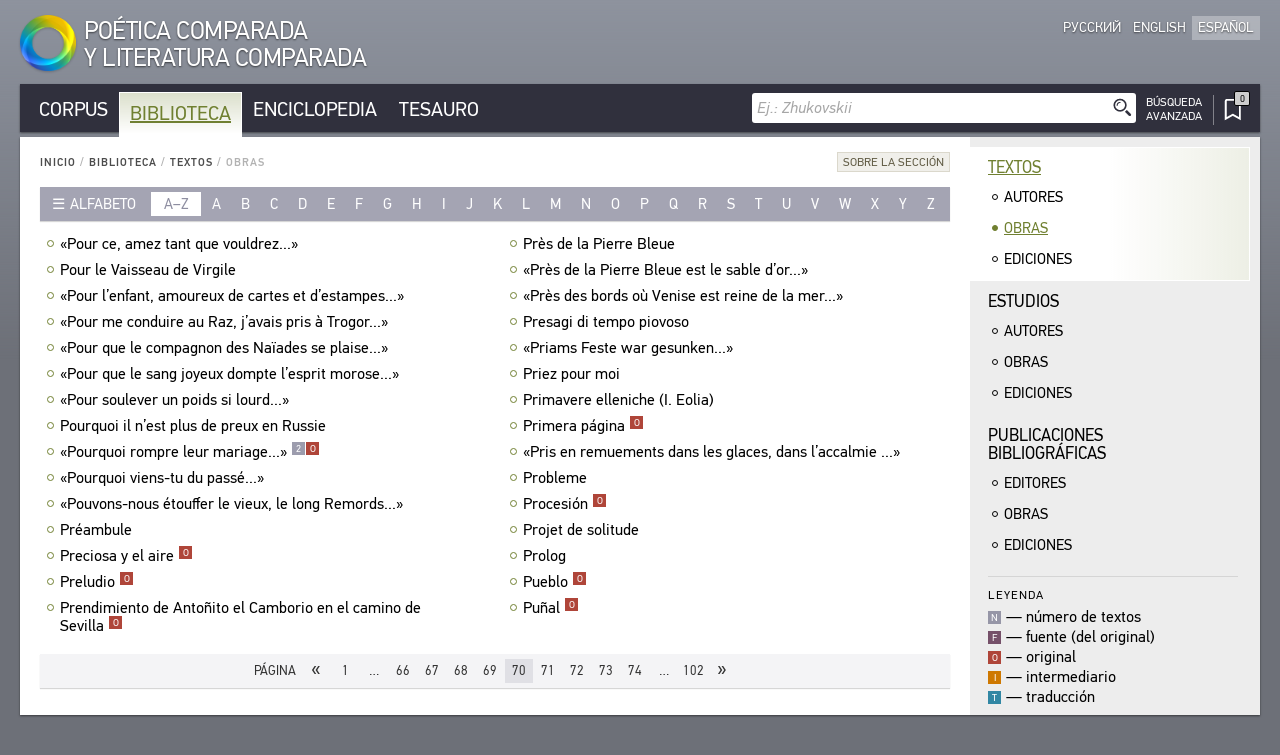

--- FILE ---
content_type: text/html; charset=UTF-8
request_url: https://es.cpcl.info/library/texts/opera/?id-title=ci-git_lauteur_dun_gros_livre&page=70
body_size: 46467
content:
<!DOCTYPE html><html xmlns="http://www.w3.org/1999/xhtml" lang="es" xml:lang="es"><head><meta charset="utf-8" /><title>Biblioteca / Textos / Obras / CPCL</title><meta name="title-template-single" content="%left% / CPCL"><meta name="title-template-double" content="%left% • %right% / CPCL"><meta name="author" content="" /><meta name="copyright" content="CPCL" /><meta name="description" content="CPCL" /><meta name="keywords" content="CPCL" /><meta name="robots" content="index,follow" /><meta name="jjgroup" content="1585407812" /><link rel="shortcut icon" href="https://static.cpcl.info/img/favicon.png?" type="image/png" /><link rel="address bar icon" href="https://static.cpcl.info/img/favicon.png" type="image/png" /><link rel="apple-touch-icon" href="https://static.cpcl.info/img/favicon.png" type="image/png" /><meta name="viewport" content="viewport-fit=cover, width=device-width, minimal-ui, user-scalable=no"><meta name="apple-mobile-web-app-capable" content="yes"/><script type="text/javascript" src="https://static.cpcl.info/js/jquery-3.3.1.min.js"></script><link rel="stylesheet" type="text/css" href="https://static.cpcl.info/css/cpcl2.css?v=20230429" media="all" /><script type="text/javascript" src="https://static.cpcl.info/js/jElyb.min.js"></script><script language="javascript">document.domain = "cpcl.info";var docDomain = "cpcl.info";var staticDomain = "https://static.cpcl.info";var prefixDomain = "cpcl";</script></head><body id="body" class="lang-es layout-leftmenu"><div class="ph-page ph-header"><header><div class="hdr-logo "><a href="/" title="Inicio"><div class="logo-img"></div><div class="logo-text"><span class="full-text">Poética Comparada<br />y Literatura Comparada</span><span class="abbr-text">CPCL</span></div></a></div><div class="hdr-nav"><div class="nav-lcid"><a href="//cpcl.info/library/texts/opera/" ><span>Русский</span><span class="short" title="Русский">Ру</span></a><a href="//en.cpcl.info/library/texts/opera/" ><span>English</span><span class="short" title="English">En</span></a><a href="//es.cpcl.info/library/texts/opera/" class="active"><span>Español</span><span class="short" title="Español">Es</span></a></div></div></header></div><div class="ph-page"><aside data-type="top-menu"><div class="menu-items"><ul><li class="burger-menu"><a>MENU</a></li><li class="color-corpus "><a href="/corpus/">Corpus</a></li><li class="color-library active"><a href="/library/">Biblioteca</a></li><li class="color-encyclopedia "><a href="/encyclopedia/">Enciclopedia</a></li><li class="color-thesaurus "><a href="/thesaurus/">Tesauro</a></li><li class="search-menu"><aside data-quick-search="page-header"><form action="/search/" method="get" data-form-type="quick-search" novalidate><div class="search-field"><input name="query" autocomplete="off" type="text" data-validation="nonempty" placeholder="Ej.: Zhukovskii"/><button type="submit" class="btn-search"></button></div></form><div class="search-advanced  "><a href="/search/advanced/"><span class="label-icon" title="Búsqueda Avanzada"></span><span class="label-text">Búsqueda<br />Avanzada</span></a></div></aside></li><li class="bookmarks-menu "><a href="/bookmarks/"><span class="label-icon" title="Marcadores"><span class="counter-icon ">&ctdot;</span></span></a></li></ul></div></aside><div class="content-box-leftmenu section-library"><div class="content-box-layout"><article data-type="page-contents"><aside data-type="breadcumbs-menu" class="breadcumbs-"><a href="/">Inicio</a>&nbsp;/ <a href="/library/">Biblioteca</a>&nbsp;/ <a href="/library/texts/">Textos</a>&nbsp;/ <span>Obras</span></aside><!-- STARTWWW --><div class="section-info"><div class="dropdown-button"><div class="dd-label"><span>Sobre la Sección</span></div><div class="dd-ph"><div class="dd-cnt"><p>Este índice con&shy;ti&shy;ene la lista de los títu&shy;los y los pri&shy;me&shy;ros ver&shy;sos de las obras que se encu&shy;en&shy;tran en la sec&shy;ción “Tex&shy;tos” del sub&shy;sis&shy;tema “Bi&shy;bli&shy;o&shy;teca”. Si la obra tiene varios títu&shy;los, todos apa&shy;re&shy;cen en el índice.</p>
		<p>Oprima el hipe&shy;ren&shy;lace del título de la obra para acce&shy;der a su des&shy;crip&shy;ción corta. Esta va a apa&shy;re&shy;cer en una ven&shy;tana que se abre por encima de la ven&shy;tana prin&shy;ci&shy;pal. Un hipe&shy;ren&shy;lace lleva desde la des&shy;crip&shy;ción corta de la obra a la imá&shy;gen fac&shy;sí&shy;mil de la publi&shy;ca&shy;ción de esta obra pre&shy;sente en la Bibli&shy;o&shy;teca. Oprima el botón “TAM&shy;BIÉN DIS&shy;PO&shy;NI&shy;BLE EN EL&nbsp;COR&shy;PUS” para pasar al texto com&shy;pleto de esta obra en el sub&shy;sis&shy;tema “Cor&shy;pus”.</p>
		<p>El índice refleja el estado actual del sis&shy;tema de infor&shy;ma&shy;ción.</p></div></div></div></div><aside data-type="list-filter-abc" class=""><div class="filter-dropdown"><div class="dropdown-button "><div class="dd-label"><span>Alfabeto</span></div><div class="dd-ph"><div class="dd-cnt"><a class="active" href="/library/texts/opera/?abc=latn">Latín</a><a class="" href="/library/texts/opera/?abc=cyrl">Cirílico</a></div></div></div></div><div class="filter-items"><div class="range active"><a href="/library/texts/opera/?abc=latn">a–z</a></div><div ><a href="/library/texts/opera/?letter=a">a</a></div><div ><a href="/library/texts/opera/?letter=b">b</a></div><div ><a href="/library/texts/opera/?letter=c">c</a></div><div ><a href="/library/texts/opera/?letter=d">d</a></div><div ><a href="/library/texts/opera/?letter=e">e</a></div><div ><a href="/library/texts/opera/?letter=f">f</a></div><div ><a href="/library/texts/opera/?letter=g">g</a></div><div ><a href="/library/texts/opera/?letter=h">h</a></div><div ><a href="/library/texts/opera/?letter=i">i</a></div><div ><a href="/library/texts/opera/?letter=j">j</a></div><div ><a href="/library/texts/opera/?letter=k">k</a></div><div ><a href="/library/texts/opera/?letter=l">l</a></div><div ><a href="/library/texts/opera/?letter=m">m</a></div><div ><a href="/library/texts/opera/?letter=n">n</a></div><div ><a href="/library/texts/opera/?letter=o">o</a></div><div ><a href="/library/texts/opera/?letter=p">p</a></div><div ><a href="/library/texts/opera/?letter=q">q</a></div><div ><a href="/library/texts/opera/?letter=r">r</a></div><div ><a href="/library/texts/opera/?letter=s">s</a></div><div ><a href="/library/texts/opera/?letter=t">t</a></div><div ><a href="/library/texts/opera/?letter=u">u</a></div><div ><a href="/library/texts/opera/?letter=v">v</a></div><div ><a href="/library/texts/opera/?letter=w">w</a></div><div ><a href="/library/texts/opera/?letter=x">x</a></div><div ><a href="/library/texts/opera/?letter=y">y</a></div><div ><a href="/library/texts/opera/?letter=z">z</a></div></div></aside><div class="records-list-placeholder"><article class="records-list-opera" data-type="records-list"><div data-type="record-item"><a href="/library/texts/opera/?id-title=pour_ce_amez_tant_que_vouldrez" class="record-item-title w84domload" data-link="rel:pour_ce_amez_tant_que_vouldrez,type:inline,source:data-opera">«Pour ce, amez tant que vouldrez...»<div class="toolbar">&#xfeff;<div class="toolbar-items "></div></div></a></div><div data-type="record-item"><a href="/library/texts/opera/?id-title=pour_le_vaisseau_de_virgile" class="record-item-title w84domload" data-link="rel:pour_le_vaisseau_de_virgile,type:inline,source:data-opera">Pour le Vaisseau de Virgile<div class="toolbar">&#xfeff;<div class="toolbar-items "></div></div></a></div><div data-type="record-item"><a href="/library/texts/opera/?id-title=pour_lenfant_amoureux_de_cartes_et_destampes" class="record-item-title w84domload" data-link="rel:pour_lenfant_amoureux_de_cartes_et_destampes,type:inline,source:data-opera">«Pour l’enfant, amoureux de cartes et d’estampes...»<div class="toolbar">&#xfeff;<div class="toolbar-items "></div></div></a></div><div data-type="record-item"><a href="/library/texts/opera/?id-title=pour_me_conduire_au_raz_javais_pris_a_trogor" class="record-item-title w84domload" data-link="rel:pour_me_conduire_au_raz_javais_pris_a_trogor,type:inline,source:data-opera">«Pour me conduire au Raz, j’avais pris à Trogor...»<div class="toolbar">&#xfeff;<div class="toolbar-items "></div></div></a></div><div data-type="record-item"><a href="/library/texts/opera/?id-title=pour_que_le_compagnon_des_naiades_se_plaise" class="record-item-title w84domload" data-link="rel:pour_que_le_compagnon_des_naiades_se_plaise,type:inline,source:data-opera">«Pour que le compagnon des Naïades se plaise...»<div class="toolbar">&#xfeff;<div class="toolbar-items "></div></div></a></div><div data-type="record-item"><a href="/library/texts/opera/?id-title=pour_que_le_sang_joyeux_dompte_lesprit_morose" class="record-item-title w84domload" data-link="rel:pour_que_le_sang_joyeux_dompte_lesprit_morose,type:inline,source:data-opera">«Pour que le sang joyeux dompte l’esprit morose...»<div class="toolbar">&#xfeff;<div class="toolbar-items "></div></div></a></div><div data-type="record-item"><a href="/library/texts/opera/?id-title=pour_soulever_un_poids_si_lourd" class="record-item-title w84domload" data-link="rel:pour_soulever_un_poids_si_lourd,type:inline,source:data-opera">«Pour soulever un poids si lourd...»<div class="toolbar">&#xfeff;<div class="toolbar-items "></div></div></a></div><div data-type="record-item"><a href="/library/texts/opera/?id-title=pourquoi_il_nest_plus_de_preux_en_russie" class="record-item-title w84domload" data-link="rel:pourquoi_il_nest_plus_de_preux_en_russie,type:inline,source:data-opera">Pourquoi il n’est plus de preux en Russie<div class="toolbar">&#xfeff;<div class="toolbar-items "></div></div></a></div><div data-type="record-item"><a href="/library/texts/opera/?id-title=pourquoi_rompre_leur_mariage" class="record-item-title w84domload" data-link="rel:pourquoi_rompre_leur_mariage,type:inline,source:data-opera">«Pourquoi rompre leur mariage...»<div class="toolbar">&#xfeff;<div class="toolbar-items visible"><span class="counter">2</span><span class="corpus-codes"><span class="corpus-code-o">o</span></span></div></div></a></div><div data-type="record-item"><a href="/library/texts/opera/?id-title=pourquoi_viens-tu_du_passe" class="record-item-title w84domload" data-link="rel:pourquoi_viens-tu_du_passe,type:inline,source:data-opera">«Pourquoi viens-tu du passé...»<div class="toolbar">&#xfeff;<div class="toolbar-items "></div></div></a></div><div data-type="record-item"><a href="/library/texts/opera/?id-title=pouvons-nous_etouffer_le_vieux_le_long_remords" class="record-item-title w84domload" data-link="rel:pouvons-nous_etouffer_le_vieux_le_long_remords,type:inline,source:data-opera">«Pouvons-nous étouffer le vieux, le long Remords...»<div class="toolbar">&#xfeff;<div class="toolbar-items "></div></div></a></div><div data-type="record-item"><a href="/library/texts/opera/?id-title=preambule" class="record-item-title w84domload" data-link="rel:preambule,type:inline,source:data-opera">Préambule<div class="toolbar">&#xfeff;<div class="toolbar-items "></div></div></a></div><div data-type="record-item"><a href="/library/texts/opera/?id-title=preciosa_y_el_aire" class="record-item-title w84domload" data-link="rel:preciosa_y_el_aire,type:inline,source:data-opera">Preciosa y el aire<div class="toolbar">&#xfeff;<div class="toolbar-items visible"><span class="corpus-codes"><span class="corpus-code-o">o</span></span></div></div></a></div><div data-type="record-item"><a href="/library/texts/opera/?id-title=preludio" class="record-item-title w84domload" data-link="rel:preludio,type:inline,source:data-opera">Preludio<div class="toolbar">&#xfeff;<div class="toolbar-items visible"><span class="corpus-codes"><span class="corpus-code-o">o</span></span></div></div></a></div><div data-type="record-item"><a href="/library/texts/opera/?id-title=prendimiento_de_antonito_el_camborio_en_el_camino_de_sevilla" class="record-item-title w84domload" data-link="rel:prendimiento_de_antonito_el_camborio_en_el_camino_de_sevilla,type:inline,source:data-opera">Prendimiento de Antoñito el Camborio en el camino de Sevilla<div class="toolbar">&#xfeff;<div class="toolbar-items visible"><span class="corpus-codes"><span class="corpus-code-o">o</span></span></div></div></a></div><div data-type="record-item"><a href="/library/texts/opera/?id-title=pres_de_la_pierre_bleue" class="record-item-title w84domload" data-link="rel:pres_de_la_pierre_bleue,type:inline,source:data-opera">Près de la Pierre Bleue<div class="toolbar">&#xfeff;<div class="toolbar-items "></div></div></a></div><div data-type="record-item"><a href="/library/texts/opera/?id-title=pres_de_la_pierre_bleue_est_le_sable_dor" class="record-item-title w84domload" data-link="rel:pres_de_la_pierre_bleue_est_le_sable_dor,type:inline,source:data-opera">«Près de la Pierre Bleue est le sable d’or...»<div class="toolbar">&#xfeff;<div class="toolbar-items "></div></div></a></div><div data-type="record-item"><a href="/library/texts/opera/?id-title=pres_des_bords_ou_venise_est_reine_de_la_mer" class="record-item-title w84domload" data-link="rel:pres_des_bords_ou_venise_est_reine_de_la_mer,type:inline,source:data-opera">«Près des bords où Venise est reine de la mer...»<div class="toolbar">&#xfeff;<div class="toolbar-items "></div></div></a></div><div data-type="record-item"><a href="/library/texts/opera/?id-title=presagi_di_tempo_piovoso" class="record-item-title w84domload" data-link="rel:presagi_di_tempo_piovoso,type:inline,source:data-opera">Presagi di tempo piovoso<div class="toolbar">&#xfeff;<div class="toolbar-items "></div></div></a></div><div data-type="record-item"><a href="/library/texts/opera/?id-title=priams_feste_war_gesunken" class="record-item-title w84domload" data-link="rel:priams_feste_war_gesunken,type:inline,source:data-opera">«Priams Feste war gesunken...»<div class="toolbar">&#xfeff;<div class="toolbar-items "></div></div></a></div><div data-type="record-item"><a href="/library/texts/opera/?id-title=priez_pour_moi" class="record-item-title w84domload" data-link="rel:priez_pour_moi,type:inline,source:data-opera">Priez pour moi<div class="toolbar">&#xfeff;<div class="toolbar-items "></div></div></a></div><div data-type="record-item"><a href="/library/texts/opera/?id-title=primavere_elleniche_i_eolia" class="record-item-title w84domload" data-link="rel:primavere_elleniche_i_eolia,type:inline,source:data-opera">Primavere elleniche (I. Eolia)<div class="toolbar">&#xfeff;<div class="toolbar-items "></div></div></a></div><div data-type="record-item"><a href="/library/texts/opera/?id-title=primera_pagina" class="record-item-title w84domload" data-link="rel:primera_pagina,type:inline,source:data-opera">Primera página<div class="toolbar">&#xfeff;<div class="toolbar-items visible"><span class="corpus-codes"><span class="corpus-code-o">o</span></span></div></div></a></div><div data-type="record-item"><a href="/library/texts/opera/?id-title=pris_en_remuements_dans_les_glaces_dans_laccalmie_" class="record-item-title w84domload" data-link="rel:pris_en_remuements_dans_les_glaces_dans_laccalmie_,type:inline,source:data-opera">«Pris en remuements dans les glaces, dans l’accalmie ...»<div class="toolbar">&#xfeff;<div class="toolbar-items "></div></div></a></div><div data-type="record-item"><a href="/library/texts/opera/?id-title=probleme" class="record-item-title w84domload" data-link="rel:probleme,type:inline,source:data-opera">Probleme<div class="toolbar">&#xfeff;<div class="toolbar-items "></div></div></a></div><div data-type="record-item"><a href="/library/texts/opera/?id-title=procesion" class="record-item-title w84domload" data-link="rel:procesion,type:inline,source:data-opera">Procesión<div class="toolbar">&#xfeff;<div class="toolbar-items visible"><span class="corpus-codes"><span class="corpus-code-o">o</span></span></div></div></a></div><div data-type="record-item"><a href="/library/texts/opera/?id-title=projet_de_solitude" class="record-item-title w84domload" data-link="rel:projet_de_solitude,type:inline,source:data-opera">Projet de solitude<div class="toolbar">&#xfeff;<div class="toolbar-items "></div></div></a></div><div data-type="record-item"><a href="/library/texts/opera/?id-title=prolog" class="record-item-title w84domload" data-link="rel:prolog,type:inline,source:data-opera">Prolog<div class="toolbar">&#xfeff;<div class="toolbar-items "></div></div></a></div><div data-type="record-item"><a href="/library/texts/opera/?id-title=pueblo" class="record-item-title w84domload" data-link="rel:pueblo,type:inline,source:data-opera">Pueblo<div class="toolbar">&#xfeff;<div class="toolbar-items visible"><span class="corpus-codes"><span class="corpus-code-o">o</span></span></div></div></a></div><div data-type="record-item"><a href="/library/texts/opera/?id-title=punal" class="record-item-title w84domload" data-link="rel:punal,type:inline,source:data-opera">Puñal<div class="toolbar">&#xfeff;<div class="toolbar-items visible"><span class="corpus-codes"><span class="corpus-code-o">o</span></span></div></div></a></div></article></div><aside data-type="data-opera"><article class="record-details-opus" data-rel="pour_ce_amez_tant_que_vouldrez"><h2>«Pour ce, amez tant que vouldrez...»</h2><article class="records-list-titles"><div data-type="record-item"><a  href="/text/viyon_stihi_2002/$p136/"  target="_blank" ><div class="item-libdesc"><div class="item-underline"><i>Villon F.</i> <b>Double ballade</b> (<b>«Pour ce, amez tant que vouldrez...»</b>)</div>//&nbsp;Вийон Ф. Стихи. — М.: Радуга, 2002. — С. 136, 138.</div></a></div></article></article><article class="record-details-opus" data-rel="pour_le_vaisseau_de_virgile"><h2>Pour le Vaisseau de Virgile</h2><article class="records-list-titles"><div data-type="record-item"><a  href="/text/eredia_trofei_2016/$p120/"  target="_blank" ><div class="item-libdesc"><div class="item-underline"><i>Heredia J.-M. de</i>. <b>Pour le Vaisseau de Virgile</b> (<b>«Que vos astres plus clairs gardent mieux du danger...»</b>)</div>//&nbsp;Эредиа Ж.-М. де. Трофеи / пер.: М. И. Травчетов. — М.: Центр книги Рудомино, 2016. — С. 120.</div></a></div></article></article><article class="record-details-opus" data-rel="pour_lenfant_amoureux_de_cartes_et_destampes"><h2>«Pour l’enfant, amoureux de cartes et d’estampes...»</h2><article class="records-list-titles"><div data-type="record-item"><a  href="/text/bodler_tsvety-zla_2006/$p304/"  target="_blank" ><div class="item-libdesc"><div class="item-underline"><i>Baudelaire C.</i> <b>Le Voyage</b> (<b>«Pour l’enfant, amoureux de cartes et d’estampes...»</b>) </div>//&nbsp;Бодлер Ш. Цветы Зла. — М.: Радуга, 2006. — С. 304—316 (четные).</div></a></div></article></article><article class="record-details-opus" data-rel="pour_me_conduire_au_raz_javais_pris_a_trogor"><h2>«Pour me conduire au Raz, j’avais pris à Trogor...»</h2><article class="records-list-titles"><div data-type="record-item"><a  href="/text/eredia_trofei_2016/$p274/"  target="_blank" ><div class="item-libdesc"><div class="item-underline"><i>Heredia J.-M. de</i>. <b>Armor</b> (<b>«Pour me conduire au Raz, j’avais pris à Trogor...»</b>)</div>//&nbsp;Эредиа Ж.-М. де. Трофеи / пер.: М. И. Травчетов. — М.: Центр книги Рудомино, 2016. — С. 274.</div></a></div></article></article><article class="record-details-opus" data-rel="pour_que_le_compagnon_des_naiades_se_plaise"><h2>«Pour que le compagnon des Naïades se plaise...»</h2><article class="records-list-titles"><div data-type="record-item"><a  href="/text/eredia_trofei_2016/$p104/"  target="_blank" ><div class="item-libdesc"><div class="item-underline"><i>Heredia J.-M. de</i>. <b>À Hermès Criophore</b> (<b>«Pour que le compagnon des Naïades se plaise...»</b>)</div>//&nbsp;Эредиа Ж.-М. де. Трофеи / пер.: М. И. Травчетов. — М.: Центр книги Рудомино, 2016. — С. 104.</div></a></div></article></article><article class="record-details-opus" data-rel="pour_que_le_sang_joyeux_dompte_lesprit_morose"><h2>«Pour que le sang joyeux dompte l’esprit morose...»</h2><article class="records-list-titles"><div data-type="record-item"><a  href="/text/eredia_trofei_2016/$p260/"  target="_blank" ><div class="item-libdesc"><div class="item-underline"><i>Heredia J.-M. de</i>. <b>Bretagne</b> (<b>«Pour que le sang joyeux dompte l’esprit morose...»</b>)</div>//&nbsp;Эредиа Ж.-М. де. Трофеи / пер.: М. И. Травчетов. — М.: Центр книги Рудомино, 2016. — С. 260.</div></a></div></article></article><article class="record-details-opus" data-rel="pour_soulever_un_poids_si_lourd"><h2>«Pour soulever un poids si lourd...»</h2><article class="records-list-titles"><div data-type="record-item"><a  href="/text/bodler_tsvety-zla_2006/$p62/"  target="_blank" ><div class="item-libdesc"><div class="item-underline"><i>Baudelaire C.</i> <b>Le Guignon</b> (<b>«Pour soulever un poids si lourd...»</b>) </div>//&nbsp;Бодлер Ш. Цветы Зла. — М.: Радуга, 2006. — С. 62, 64.</div></a></div></article></article><article class="record-details-opus" data-rel="pourquoi_il_nest_plus_de_preux_en_russie"><h2>Pourquoi il n’est plus de preux en Russie</h2><article class="records-list-titles"><div data-type="record-item"><a  href="/text/balmont-i-poeziya-frantsuzskogo-yazyka_2012/$p317/"  target="_blank" ><div class="item-libdesc"><div class="item-underline"><i>Balmont K. D.</i> <b>Pourquoi il n’est plus de preux en Russie</b> (<b>«Ce ne sont pas les vents, qui accouraient dans le ciel!..»</b>) / пер.: <i>A. de Holstein</i>, <i>R. Ghil</i></div>//&nbsp;Константин Бальмонт и поэзия французского языка. — М.: Центр книги ВГБИЛ им. М. И. Рудомино, 2012. — С. 317, 319, 321.</div></a></div></article></article><article class="record-details-opus" data-rel="pourquoi_rompre_leur_mariage"><h2>«Pourquoi rompre leur mariage...»</h2><article class="records-list-titles"><div data-type="record-item"><a  href="/text/zarubezhnaya-poeziya-v-perevodah-zhukovskogo_t2_1985/$p378/"  target="_blank" ><div class="item-libdesc"><div class="item-underline"><i>Moncrif F.-A. Paradis de</i>. <b>Les constantes amours d’Alix et d’Alexis</b> (<b>«Pourquoi rompre leur mariage...»</b>)</div>//&nbsp;Зарубежная поэзия в переводах В. А. Жуковского. — М.: Радуга, 1985. — С. 378—390 (четные).</div></a></div><div data-type="record-item"><a  href="/text/frantsuzskaya-poeziya-v-perevodah-zhukovskogo_2001/$p70/"  target="_blank" ><div class="item-libdesc"><div class="item-underline"><i>Moncrif F.-A. Paradis de</i>. <b>Les constantes amours d’Alix et d’Alexis</b> (<b>«Pourquoi rompre leur mariage...»</b>)<div class="toolbar">&#xfeff;<div class="toolbar-items visible"><span class="corpus-code-o">o</span></div></div></div>//&nbsp;Французская поэзия в переводах В. А. Жуковского. — М.: Рудомино; Радуга, 2001. — С. 70—84 (на четн. стр.).</div></a><div class="item-corpus-data"><a class="library-link" target="_blank" href="/text/frantsuzskaya-poeziya-v-perevodah-zhukovskogo_2001@s-70-2/" title="El texto completo de la obra en el subsistema Corpus">También Disponible en la Corpus ❐</a></div></div></article></article><article class="record-details-opus" data-rel="pourquoi_viens-tu_du_passe"><h2>«Pourquoi viens-tu du passé...»</h2><article class="records-list-titles"><div data-type="record-item"><a  href="/text/balmont-i-poeziya-frantsuzskogo-yazyka_2012/$p120/"  target="_blank" ><div class="item-libdesc"><div class="item-underline"><i>Van Lerberghe C.</i> <b>«Pourquoi viens-tu du passé...»</b></div>//&nbsp;Константин Бальмонт и поэзия французского языка. — М.: Центр книги ВГБИЛ им. М. И. Рудомино, 2012. — С. 120.</div></a></div></article></article><article class="record-details-opus" data-rel="pouvons-nous_etouffer_le_vieux_le_long_remords"><h2>«Pouvons-nous étouffer le vieux, le long Remords...»</h2><article class="records-list-titles"><div data-type="record-item"><a  href="/text/bodler_tsvety-zla_2006/$p144/"  target="_blank" ><div class="item-libdesc"><div class="item-underline"><i>Baudelaire C.</i> <b>L’Irréparable</b> (<b>«Pouvons-nous étouffer le vieux, le long Remords...»</b>) </div>//&nbsp;Бодлер Ш. Цветы Зла. — М.: Радуга, 2006. — С. 144, 146, 148.</div></a></div></article></article><article class="record-details-opus" data-rel="preambule"><h2>Préambule</h2><article class="records-list-titles"><div data-type="record-item"><a  href="/text/zhukovskiy_pss_t1_stihotvoreniya-1797-1814_1999/$p340/"  target="_blank" ><div class="item-libdesc"><div class="item-underline"><i>Жуковский В. А.</i> <b>Préambule</b> (<b>«На этой почте все в стихах...»</b>)</div>//&nbsp;Жуковский В. А. Полное собрание сочинений и писем: В 20 т. — М.: Яз. рус. культуры, 1999. — Т. 1. —  С. 340—341.</div></a></div></article></article><article class="record-details-opus" data-rel="preciosa_y_el_aire"><h2>Preciosa y el aire</h2><article class="records-list-titles"><div data-type="record-item"><a  href="/text/garsia-lorka_tsyganskoe-romansero_2007/$p52/"  target="_blank" ><div class="item-libdesc"><div class="item-underline"><i>García Lorca F.</i> <b>Preciosa y el aire</b><div class="toolbar">&#xfeff;<div class="toolbar-items visible"><span class="corpus-code-o">o</span></div></div></div>//&nbsp;Гарсиа Лорка Ф. Цыганское романсеро. — М.: Радуга, 2007. — С. 52, 54, 56.</div></a><div class="item-corpus-data"><a class="library-link" target="_blank" href="/text/garsia-lorka_tsyganskoe-romansero_2007@s-52-1/" title="El texto completo de la obra en el subsistema Corpus">También Disponible en la Corpus ❐</a></div></div></article></article><article class="record-details-opus" data-rel="preludio"><h2>Preludio</h2><article class="records-list-titles"><div data-type="record-item"><a  href="/text/garsia-lorka_tsyganskoe-romansero_2007/$p348/"  target="_blank" ><div class="item-libdesc"><div class="item-underline"><i>García Lorca F.</i> <b>Preludio</b><div class="toolbar">&#xfeff;<div class="toolbar-items visible"><span class="corpus-code-o">o</span></div></div></div>//&nbsp;Гарсиа Лорка Ф. Цыганское романсеро. — М.: Радуга, 2007. — С. 348.</div></a><div class="item-corpus-data"><a class="library-link" target="_blank" href="/text/garsia-lorka_tsyganskoe-romansero_2007@s-348-1/" title="El texto completo de la obra en el subsistema Corpus">También Disponible en la Corpus ❐</a></div></div></article></article><article class="record-details-opus" data-rel="prendimiento_de_antonito_el_camborio_en_el_camino_de_sevilla"><h2>Prendimiento de Antoñito el Camborio en el camino de Sevilla</h2><article class="records-list-titles"><div data-type="record-item"><a  href="/text/garsia-lorka_tsyganskoe-romansero_2007/$p100/"  target="_blank" ><div class="item-libdesc"><div class="item-underline"><i>García Lorca F.</i> <b>Prendimiento de Antoñito el Camborio en el camino de Sevilla</b><div class="toolbar">&#xfeff;<div class="toolbar-items visible"><span class="corpus-code-o">o</span></div></div></div>//&nbsp;Гарсиа Лорка Ф. Цыганское романсеро. — М.: Радуга, 2007. — С. 100, 102.</div></a><div class="item-corpus-data"><a class="library-link" target="_blank" href="/text/garsia-lorka_tsyganskoe-romansero_2007@s-100-1/" title="El texto completo de la obra en el subsistema Corpus">También Disponible en la Corpus ❐</a></div></div></article></article><article class="record-details-opus" data-rel="pres_de_la_pierre_bleue"><h2>Près de la Pierre Bleue</h2><article class="records-list-titles"><div data-type="record-item"><a  href="/text/balmont-i-poeziya-frantsuzskogo-yazyka_2012/$p305/"  target="_blank" ><div class="item-libdesc"><div class="item-underline"><i>Бальмонт К. Д.</i> <b>Près de la Pierre Bleue</b> (<b>«Près de la Pierre Bleue est le sable d’or...»</b>) / пер.: <i>А. В. Гольштейн</i>, <i>Р. Гиль</i></div>//&nbsp;Константин Бальмонт и поэзия французского языка. — М.: Центр книги ВГБИЛ им. М. И. Рудомино, 2012. — С. 305.</div></a></div></article></article><article class="record-details-opus" data-rel="pres_de_la_pierre_bleue_est_le_sable_dor"><h2>«Près de la Pierre Bleue est le sable d’or...»</h2><article class="records-list-titles"><div data-type="record-item"><a  href="/text/balmont-i-poeziya-frantsuzskogo-yazyka_2012/$p305/"  target="_blank" ><div class="item-libdesc"><div class="item-underline"><i>Бальмонт К. Д.</i> <b>Près de la Pierre Bleue</b> (<b>«Près de la Pierre Bleue est le sable d’or...»</b>) / пер.: <i>А. В. Гольштейн</i>, <i>Р. Гиль</i></div>//&nbsp;Константин Бальмонт и поэзия французского языка. — М.: Центр книги ВГБИЛ им. М. И. Рудомино, 2012. — С. 305.</div></a></div></article></article><article class="record-details-opus" data-rel="pres_des_bords_ou_venise_est_reine_de_la_mer"><h2>«Près des bords où Venise est reine de la mer...»</h2><article class="records-list-titles"><div data-type="record-item"><a  href="/text/frantsuzskaya-elegiya-18-19-vekov_1989/$p224/"  target="_blank" ><div class="item-libdesc"><div class="item-underline"><i>Chénier A.</i> <b>«Près des bords où Venise est reine de la mer...»</b></div>//&nbsp;Французская элегия XVIII—XIX веков в переводах поэтов пушкинской поры / Сост. В. Э. Вацуро. — М.: Радуга, 1989. — С. 224.</div></a></div></article></article><article class="record-details-opus" data-rel="presagi_di_tempo_piovoso"><h2>Presagi di tempo piovoso</h2><article class="records-list-titles"><div data-type="record-item"><a  href="/text/italyanskaya-poeziya-v-russkih-perevodah_1992/$p322/"  target="_blank" ><div class="item-libdesc"><div class="item-underline"><i>Menzini B.</i> <b>Presagi di tempo piovoso</b> (<b>«Sento in quel fondo gracidar la rana...»</b>)</div>//&nbsp;Итальянская поэзия в русских переводах. — М.: Радуга, 1992. — С. 322.</div></a></div></article></article><article class="record-details-opus" data-rel="priams_feste_war_gesunken"><h2>«Priams Feste war gesunken...»</h2><article class="records-list-titles"><div data-type="record-item"><a  href="/text/zarubezhnaya-poeziya-v-perevodah-zhukovskogo_t2_1985/$p162/"  target="_blank" ><div class="item-libdesc"><div class="item-underline"><i>Schiller F.</i> <b>Das Siegesfest</b> (<b>«Priams Feste war gesunken...»</b>)</div>//&nbsp;Зарубежная поэзия в переводах В. А. Жуковского. — М.: Радуга, 1985. — С. 162—170 (четные).</div></a></div></article></article><article class="record-details-opus" data-rel="priez_pour_moi"><h2>Priez pour moi</h2><article class="records-list-titles"><div data-type="record-item"><a  href="/text/frantsuzskaya-elegiya-18-19-vekov_1989/$p300/"  target="_blank" ><div class="item-libdesc"><div class="item-underline"><i>Millevoye C.-H.</i> <b>Priez pour moi</b> (<b>«Dans la solitaire bourgade...»</b>)</div>//&nbsp;Французская элегия XVIII—XIX веков в переводах поэтов пушкинской поры / Сост. В. Э. Вацуро. — М.: Радуга, 1989. — С. 300, 302.</div></a></div></article></article><article class="record-details-opus" data-rel="primavere_elleniche_i_eolia"><h2>Primavere elleniche (I. Eolia)</h2><article class="records-list-titles"><div data-type="record-item"><a  href="/text/italyanskaya-poeziya-v-russkih-perevodah_1992/$p490/"  target="_blank" ><div class="item-libdesc"><div class="item-underline"><i>Carducci G.</i> <b>Primavere elleniche (I. Eolia)</b> (<b>«Lina, brumaio torbido inclina...»</b>)</div>//&nbsp;Итальянская поэзия в русских переводах. — М.: Радуга, 1992. — С. 490, 492.</div></a></div></article></article><article class="record-details-opus" data-rel="primera_pagina"><h2>Primera página</h2><article class="records-list-titles"><div data-type="record-item"><a  href="/text/garsia-lorka_tsyganskoe-romansero_2007/$p262/"  target="_blank" ><div class="item-libdesc"><div class="item-underline"><i>García Lorca F.</i> <b>Primera página</b><div class="toolbar">&#xfeff;<div class="toolbar-items visible"><span class="corpus-code-o">o</span></div></div></div>//&nbsp;Гарсиа Лорка Ф. Цыганское романсеро. — М.: Радуга, 2007. — С. 262.</div></a><div class="item-corpus-data"><a class="library-link" target="_blank" href="/text/garsia-lorka_tsyganskoe-romansero_2007@s-262-1/" title="El texto completo de la obra en el subsistema Corpus">También Disponible en la Corpus ❐</a></div></div></article></article><article class="record-details-opus" data-rel="pris_en_remuements_dans_les_glaces_dans_laccalmie_"><h2>«Pris en remuements dans les glaces, dans l’accalmie ...»</h2><article class="records-list-titles"><div data-type="record-item"><a  href="/text/balmont-i-poeziya-frantsuzskogo-yazyka_2012/$p177/"  target="_blank" ><div class="item-libdesc"><div class="item-underline"><i>Balmont K. D.</i> <b>Les navires morts</b> (<b>«Pris en remuements dans les glaces, dans l’accalmie ...»</b>) / пер.: <i>A. de Holstein</i>, <i>R. Ghil</i></div>//&nbsp;Константин Бальмонт и поэзия французского языка. — М.: Центр книги ВГБИЛ им. М. И. Рудомино, 2012. — С. 177.</div></a></div></article></article><article class="record-details-opus" data-rel="probleme"><h2>Probleme</h2><article class="records-list-titles"><div data-type="record-item"><a  href="/text/viyon_stihi_2002/$p322/"  target="_blank" ><div class="item-libdesc"><div class="item-underline"><i>Villon F.</i> <b>Probleme</b> [<b>Ballade au nom de la Fortune</b>] (<b>«Fortune fus par clers jadis nommee...»</b>)</div>//&nbsp;Вийон Ф. Стихи. — М.: Радуга, 2002. — С. 322, 324.</div></a></div></article></article><article class="record-details-opus" data-rel="procesion"><h2>Procesión</h2><article class="records-list-titles"><div data-type="record-item"><a  href="/text/garsia-lorka_tsyganskoe-romansero_2007/$p196/"  target="_blank" ><div class="item-libdesc"><div class="item-underline"><i>García Lorca F.</i> <b>Procesión</b><div class="toolbar">&#xfeff;<div class="toolbar-items visible"><span class="corpus-code-o">o</span></div></div></div>//&nbsp;Гарсиа Лорка Ф. Цыганское романсеро. — М.: Радуга, 2007. — С. 196.</div></a><div class="item-corpus-data"><a class="library-link" target="_blank" href="/text/garsia-lorka_tsyganskoe-romansero_2007@s-196-1/" title="El texto completo de la obra en el subsistema Corpus">También Disponible en la Corpus ❐</a></div></div></article></article><article class="record-details-opus" data-rel="projet_de_solitude"><h2>Projet de solitude</h2><article class="records-list-titles"><div data-type="record-item"><a  href="/text/frantsuzskaya-elegiya-18-19-vekov_1989/$p84/"  target="_blank" ><div class="item-libdesc"><div class="item-underline"><i>Parny É.</i> <b>Projet de solitude</b> (<b>«Fuyons ces tristes lieux, ô maîtresse adorée!..»</b>)</div>//&nbsp;Французская элегия XVIII—XIX веков в переводах поэтов пушкинской поры / Сост. В. Э. Вацуро. — М.: Радуга, 1989. — С. 84.</div></a></div></article></article><article class="record-details-opus" data-rel="prolog"><h2>Prolog</h2><article class="records-list-titles"><div data-type="record-item"><a  href="/text/geyne_bezzvezdnye-nebesa_2003/$p238/"  target="_blank" ><div class="item-libdesc"><div class="item-underline"><i>Heine H.</i> <b>Prolog</b> (<b>«Schwarze Röcke, seidne Strümpfe...»</b>)</div>//&nbsp;Гейне Г. Беззвездные небеса. — М.: Текст, 2003. — С. 238.</div></a></div></article></article><article class="record-details-opus" data-rel="pueblo"><h2>Pueblo</h2><article class="records-list-titles"><div data-type="record-item"><a  href="/text/garsia-lorka_tsyganskoe-romansero_2007/$p172/"  target="_blank" ><div class="item-libdesc"><div class="item-underline"><i>García Lorca F.</i> <b>Pueblo</b><div class="toolbar">&#xfeff;<div class="toolbar-items visible"><span class="corpus-code-o">o</span></div></div></div>//&nbsp;Гарсиа Лорка Ф. Цыганское романсеро. — М.: Радуга, 2007. — С. 172.</div></a><div class="item-corpus-data"><a class="library-link" target="_blank" href="/text/garsia-lorka_tsyganskoe-romansero_2007@s-172-1/" title="El texto completo de la obra en el subsistema Corpus">También Disponible en la Corpus ❐</a></div></div></article></article><article class="record-details-opus" data-rel="punal"><h2>Puñal</h2><article class="records-list-titles"><div data-type="record-item"><a  href="/text/garsia-lorka_tsyganskoe-romansero_2007/$p174/"  target="_blank" ><div class="item-libdesc"><div class="item-underline"><i>García Lorca F.</i> <b>Puñal</b><div class="toolbar">&#xfeff;<div class="toolbar-items visible"><span class="corpus-code-o">o</span></div></div></div>//&nbsp;Гарсиа Лорка Ф. Цыганское романсеро. — М.: Радуга, 2007. — С. 174.</div></a><div class="item-corpus-data"><a class="library-link" target="_blank" href="/text/garsia-lorka_tsyganskoe-romansero_2007@s-174-1/" title="El texto completo de la obra en el subsistema Corpus">También Disponible en la Corpus ❐</a></div></div></article></article></aside><aside data-type="list-paginator"><div class="filter-label-page"><span>Página</span></div><div class="filter-items"><div><a href="/library/texts/opera/?id-title=ci-git_lauteur_dun_gros_livre&amp;page=69" rel="prev"><ins>&laquo;</ins></a></div><div><a href="/library/texts/opera/?id-title=ci-git_lauteur_dun_gros_livre">1</a></div><div><span>&hellip;</span></div><div><a href="/library/texts/opera/?id-title=ci-git_lauteur_dun_gros_livre&amp;page=66">66</a></div><div><a href="/library/texts/opera/?id-title=ci-git_lauteur_dun_gros_livre&amp;page=67">67</a></div><div><a href="/library/texts/opera/?id-title=ci-git_lauteur_dun_gros_livre&amp;page=68">68</a></div><div><a href="/library/texts/opera/?id-title=ci-git_lauteur_dun_gros_livre&amp;page=69">69</a></div><div class="active"><a href="/library/texts/opera/?id-title=ci-git_lauteur_dun_gros_livre&amp;page=70">70</a></div><div><a href="/library/texts/opera/?id-title=ci-git_lauteur_dun_gros_livre&amp;page=71">71</a></div><div><a href="/library/texts/opera/?id-title=ci-git_lauteur_dun_gros_livre&amp;page=72">72</a></div><div><a href="/library/texts/opera/?id-title=ci-git_lauteur_dun_gros_livre&amp;page=73">73</a></div><div><a href="/library/texts/opera/?id-title=ci-git_lauteur_dun_gros_livre&amp;page=74">74</a></div><div><span>&hellip;</span></div><div><a href="/library/texts/opera/?id-title=ci-git_lauteur_dun_gros_livre&amp;page=102">102</a></div><div><a href="/library/texts/opera/?id-title=ci-git_lauteur_dun_gros_livre&amp;page=71" rel="next"><ins>&raquo;</ins></a></div></div></aside>
</article><aside data-type="left-menu" ><ul class="submenu"><li class="active "><a href="/library/texts/">Textos</a><ul class="level-2"><li class=" "><a href="/library/texts/authors/">Autores</a></li><li class="active "><a href="/library/texts/opera/">Obras</a></li><li class=" "><a href="/library/texts/publications/">Ediciones</a></li></ul></li><li class=" "><a href="/library/research/">Estudios</a><ul class="level-2"><li class=" "><a href="/library/research/authors/">Autores</a></li><li class=" "><a href="/library/research/opera/">Obras</a></li><li class=" "><a href="/library/research/publications/">Ediciones</a></li></ul></li><li class=" "><a href="/library/bibliography/">Publicaciones<br />bibliográficas</a><ul class="level-2"><li class=" "><a href="/library/bibliography/editors/">Editores</a></li><li class=" "><a href="/library/bibliography/opera/">Obras</a></li><li class=" "><a href="/library/bibliography/publications/">Ediciones</a></li></ul></li></ul><div><div class="corpus-legend"><label>Leyenda</label><div class="legend-list"><div class="counter">n</div><div>—</div><div>número de textos</div><div class="corpus-code-i">f</div><div>—</div><div>fuente (del original)</div><div class="corpus-code-o">o</div><div>—</div><div>original</div><div class="corpus-code-p">i</div><div>—</div><div>intermediario</div><div class="corpus-code-t">t</div><div>—</div><div>traducción</div></div></div></div></aside></div></div></div><div class="ph-page ph-footer"><footer><div class="ftr-menu"><aside data-type="href-about"><a href="/about/">Acerca De</a><span>&nbsp;</span></aside><a href="/contacts/">Contacto</a><span>&nbsp;</span><a href="/eula/">Acuerdo del usuario</a><aside data-type="href-sitemap"><span>&nbsp;</span><a href="/sitemap/">Mapa del sitio</a></aside></div><div class="ftr-copy"><span class="logo-top"></span><div class="copy-imli">© 2026 Participantes del proyecto</div><span class="logo-mid"></span><div class="copy-feb">© 2026 Biblioteca Fundamental Digital</div></div></footer></div><aside data-type="burger-menu"><div class="menu-title">MENU</div><div class="menu-close">×</div><div class="ph-burger-menu"><div data-type="burger-menu-list"><ul class="level-0"><li class=" "><a href="/corpus/">Corpus</a><ins> </ins><ul class="level-1"><li class=" "><a class="c3" href="/corpus/authors-ru/">Autores de&nbsp;Lengua&nbsp;Rusa</a></li><li class=" "><a class="c3" href="/corpus/authors-nonru/">Autores de&nbsp;Otras&nbsp;Lenguas</a></li><li class=" "><a class="c3" href="/corpus/opera-ru/">Obras en&nbsp;Lengua&nbsp;Rusa</a></li><li class=" "><a class="c3" href="/corpus/opera-nonru/">Obras en&nbsp;Otras&nbsp;Lenguas</a></li><li class=" "><a class="c3" href="/corpus/metrics/">Forma Métrica</a></li><li class=" "><a class="c3" href="/corpus/strophes/">Forma Estrófica</a></li><li class=" "><a class="c3" href="/corpus/languages/">Lenguas</a></li><li class=" "><a class="c3" href="/corpus/speech-forms/">Expresión Literaria</a></li><li class=" "><a class="c3" href="/corpus/types/">Tipos</a></li><li class=" "><a class="c3" href="/corpus/number-of-translation/">Número de traducciones</a></li></ul></li><li class="expanded active "><a href="/library/">Biblioteca</a><ins> </ins><ul class="level-1"><li class="active "><a class="c3" href="/library/texts/">Textos</a><ul class="level-2"><li class=" "><a class="c3" href="/library/texts/authors/">Autores</a></li><li class="active "><a class="c3" href="/library/texts/opera/">Obras</a></li><li class=" "><a class="c3" href="/library/texts/publications/">Ediciones</a></li></ul></li><li class=" "><a class="c3" href="/library/research/">Estudios</a><ul class="level-2"><li class=" "><a class="c3" href="/library/research/authors/">Autores</a></li><li class=" "><a class="c3" href="/library/research/opera/">Obras</a></li><li class=" "><a class="c3" href="/library/research/publications/">Ediciones</a></li></ul></li><li class=" "><a class="c3" href="/library/bibliography/">Publicaciones&nbsp;bibliográficas</a><ul class="level-2"><li class=" "><a class="c3" href="/library/bibliography/editors/">Editores</a></li><li class=" "><a class="c3" href="/library/bibliography/opera/">Obras</a></li><li class=" "><a class="c3" href="/library/bibliography/publications/">Ediciones</a></li></ul></li></ul></li><li class=" "><a href="/encyclopedia/">Enciclopedia</a><ins> </ins><ul class="level-1"><li class=" "><a class="c3" href="/encyclopedia/all-authors/">Todos los autores</a></li><li class=" "><a class="c3" href="/encyclopedia/bioref/">Todas las reseñas</a></li><li class=" "><a class="c3" href="/encyclopedia/bioref-poets/">Poetas</a></li><li class=" "><a class="c3" href="/encyclopedia/bioref-translators/">Traductores</a></li><li class=" "><a class="c3" href="/encyclopedia/bioref-scholars/">Estudiosos</a></li></ul></li><li class=" "><a href="/thesaurus/">Tesauro</a><ins> </ins><ul class="level-1"><li class=" "><a class="c3" href="/thesaurus/structure/">Estructura</a></li><li class=" "><a class="c3" href="/thesaurus/terms/">Glosario</a></li></ul></li><li class=" "><a href="/search/">Busqueda</a></li><li class=" "><a href="/about/">Acerca De</a><ins> </ins><ul class="level-1"><li class=" "><a class="c3" href="/about/brief/">Sobre el&nbsp;proyecto</a></li><li class=" "><a class="c3" href="/about/goals/">Los&nbsp;fines del&nbsp;proyecto</a></li><li class=" "><a class="c3" href="/about/subsystems/">Subsistemas</a><ul class="level-2"><li class=" "><a class="c3" href="/about/subsystems/corpus/">Corpus</a></li><li class=" "><a class="c3" href="/about/subsystems/library/">Biblioteca</a></li><li class=" "><a class="c3" href="/about/subsystems/encyclopedia/">Enciclopedia</a></li><li class=" "><a class="c3" href="/about/subsystems/thesaurus/">Tesauro</a></li></ul></li><li class=" "><a class="c3" href="/about/features/">Funcionalidad</a><ul class="level-2"><li class=" "><a class="c3" href="/about/features/indexes/">Indices</a></li><li class=" "><a class="c3" href="/about/features/search/">Busqueda</a></li><li class=" "><a class="c3" href="/about/features/links/">Enlaces</a></li></ul></li><li class=" "><a class="c3" href="/about/creators/">Creadores</a></li></ul></li><li class=" "><a href="/contacts/">Contacto</a></li><li class=" "><a href="/eula/">Acuerdo del usuario</a></li><li class=" "><a href="/bookmarks/">Marcadores</a></li></ul></div></div></aside></body></html>

--- FILE ---
content_type: text/css
request_url: https://static.cpcl.info/css/cpcl2.css?v=20230429
body_size: 585712
content:
@charset "UTF-8";@-moz-document url-prefix(){img:-moz-loading{visibility:hidden}img:-moz-broken{-moz-force-broken-image-icon:0}}.justify{text-align:justify}@media screen and (min-width:120px) and (max-width:420px){.justify{text-align:start}}.no-events,.w84domload{pointer-events:none}.no-animations *{transition:0ms!important}.force-inactive{pointer-events:none;-webkit-user-select:none;-moz-user-select:none;-ms-user-select:none;user-select:none;opacity:.4}.debug-query-size-time{position:relative;top:10px;display:block;text-align:center;padding:4px;font-size:11px;line-height:11px;color:#999;letter-spacing:2px}.debug-info{display:inline-block;margin:0 5px;padding:2px 4px;background:rgba(0,0,0,.05);font-size:11px;line-height:11px;color:rgba(0,0,0,.6)!important}.void-block,article[data-type=bookmarks] .bookmarks-empty{pointer-events:none;font-weight:unset;margin:0;padding:50px 0;text-align:center;font-size:14px;letter-spacing:1px}.void-block,.void-block a,article[data-type=bookmarks] .bookmarks-empty,article[data-type=bookmarks] .bookmarks-empty a{color:rgba(0,0,0,.5)!important}.void-text{box-sizing:border-box;-webkit-box-sizing:border-box;-moz-box-sizing:border-box;display:inline-block;padding:3px;font-size:11px;line-height:11px;color:#fff;background-color:rgba(0,0,0,.5)!important;text-decoration:none!important;text-transform:uppercase}.crossed{border:1px dashed rgba(0,0,0,.1);padding:10px;background:linear-gradient(to top left,transparent 0,transparent calc(50% - .9px),rgba(0,0,0,.05) 50%,transparent calc(50% + .9px),transparent),linear-gradient(to top right,transparent 0,transparent calc(50% - .9px),rgba(0,0,0,.05) 50%,transparent calc(50% + .9px),transparent);text-align:justify;font-size:15px}.crossed.margin{margin:0 0 12px}@media screen and (min-width:120px) and (max-width:420px){.crossed{text-align:start}}.ribbonph{pointer-events:none;right:0;top:0;width:100px;height:100px}.ribbonph,.ribbonph .ribbon{position:absolute;overflow:hidden}.ribbonph .ribbon{background-color:#05b;white-space:nowrap;right:-45px;top:5px;transform:rotate(45deg);box-shadow:0 1px 3px rgba(0,0,0,.7);z-index:2000;text-transform:uppercase}.ribbonph .ribbon,.ribbonph .ribbon *{font-size:10px;line-height:10px}.ribbonph .ribbon span{border:1px solid #55a2ff;color:#fff;display:block;margin:2px 0 1px;padding:3px 50px;text-align:center;text-decoration:none;text-shadow:0 1px 1px rgba(0,0,0,.2)}.loader-publication-small{display:inline-block!important;background:red}.box-quicksearch .bookmarks-index a,aside[data-type=top-menu] ul li.bookmarks-menu a{vertical-align:top;display:inline-block;line-height:14px;text-align:center;z-index:2;padding:0;overflow:visible}.box-quicksearch .bookmarks-index a span.label-icon,aside[data-type=top-menu] ul li.bookmarks-menu a span.label-icon{width:22px;height:22px;background:url(../img/gfx-toolbar.svg) 0 0 no-repeat;background-size:648px 324px;background-position:-2.7px -25.92px;margin-right:5px;overflow:visible;position:relative;display:inline-block;height:30px;vertical-align:top;top:1px}.box-quicksearch .bookmarks-index a span.label-icon span.counter-icon,.box-quicksearch .bookmarks-index a span.label-icon span.omega-counter-icon,aside[data-type=top-menu] ul li.bookmarks-menu a span.label-icon span.counter-icon,aside[data-type=top-menu] ul li.bookmarks-menu a span.label-icon span.omega-counter-icon{position:absolute;top:-4px;left:50%;margin-left:1px;font-size:10px;line-height:10px;background-color:#ccc;color:#000;border:1px solid #000;border-radius:2px;letter-spacing:0;padding:2px 3px 1px;min-width:8px;text-align:center}.box-quicksearch .bookmarks-index a span.label-icon span.counter-icon.non-zero,.box-quicksearch .bookmarks-index a span.label-icon span.omega-counter-icon.non-zero,aside[data-type=top-menu] ul li.bookmarks-menu a span.label-icon span.counter-icon.non-zero,aside[data-type=top-menu] ul li.bookmarks-menu a span.label-icon span.omega-counter-icon.non-zero{background-color:#dc0d1d;color:#fff}.editable{box-sizing:border-box;-webkit-box-sizing:border-box;-moz-box-sizing:border-box;pointer-events:none;display:block;margin:0;padding:0;min-height:20px;position:absolute;left:2px;top:2px;right:2px;bottom:2px;border:1px dotted rgba(0,0,139,.5);border-radius:6px}.editable .boxed{position:absolute!important;right:0;top:0;width:12px;height:12px;background:rgba(0,0,139,.3)}.editable a,.editable admin-a{cursor:pointer;pointer-events:all}#sbox-window embed,#sbox-window object,#sbox-window select{visibility:visible}#sbox-overlay{position:absolute;background-color:#2e2e30}#sbox-window{position:absolute;text-align:left;overflow:visible;box-shadow:0 3px 8px rgba(0,0,0,.4);padding:3px;background:#fff}#sbox-btn-close{position:absolute;width:30px;height:30px;right:-15px;top:-15px;background:url(../img-old/closebox.png) no-repeat 50%;border:none;cursor:pointer;z-index:99999}#sbox-area-move{position:absolute;z-index:99998;left:0;top:0;width:40px;height:40px;background:transparent;cursor:move}#sbox-area-move.active{bottom:0;right:0;height:auto}#sbox-btn-resize{position:absolute;z-index:99998;right:1px;bottom:1px;width:10px;height:10px;background:url(../img-old/admin-resize.png) 100% 100% no-repeat;cursor:nwse-resize}#sbox-btn-resize.active{left:0;top:0;right:1px;bottom:1px;width:auto;height:auto}.sbox-window-ie6 #sbox-btn-close{background-image:url(../img-old/closebox.png)}.sbox-loading #sbox-content{background-image:url(../img-old/loader-book-24.gif);background-repeat:no-repeat;background-position:50%}#sbox-content{clear:both;overflow:auto;background-color:#fff;height:100%;width:100%}.sbox-content-image#sbox-content{overflow:visible}#sbox-image,.sbox-content-image img{display:block}.sbox-content-iframe#sbox-content{overflow:visible}hl,nbsp{position:relative;z-index:3}hl:before,nbsp:before{box-sizing:border-box;-webkit-box-sizing:border-box;-moz-box-sizing:border-box;content:"";position:absolute;z-index:-1;left:-2px;top:-2px;right:-2px;bottom:-2px;background:rgba(255,200,0,.3)}nbsp:before{background:rgba(65,105,225,.2)}missing-pub{background:rgba(128,0,0,.2)}::-webkit-scrollbar{width:6px;height:6px;-webkit-appearance:none}::-webkit-scrollbar-track{border-radius:10px;background-color:hsla(0,0%,100%,.25)}::-webkit-scrollbar-thumb{border-radius:10px;background-color:hsla(0,0%,100%,.6)}::-webkit-input-placeholder{opacity:1;color:rgba(0,0,0,.35);font-size:16px;line-height:20px;height:20px;font-style:italic}::-moz-placeholder{opacity:1;color:rgba(0,0,0,.35);font-size:16px;line-height:16px;height:16px;font-style:italic}:-ms-input-placeholder{opacity:1;color:rgba(0,0,0,.35);font-size:16px;line-height:20px;height:20px;font-style:italic}img[src=""],img[src="Error.src"]{opacity:0}input:-webkit-autofill,input:-webkit-autofill:active,input:-webkit-autofill:focus,input:-webkit-autofill:hover{-webkit-transition:background-color 5000s ease-in-out 0s;transition:background-color 5000s ease-in-out 0s}button,input[type=text],textarea{-webkit-appearance:none}*{-o-font-feature-settings:"lnum","pnum"!important;font-feature-settings:"lnum","pnum"!important;font-variant-numeric:lining-nums;-webkit-text-decoration-skip:ink;text-decoration-skip-ink:auto}.tf,input,option,select,textarea{font-family:PF DinText Pro,Trebuchet MS,Bitstream Vera Sans,Arial,Helvetica,sans-serif;font-size:16px;line-height:18px;padding:3px 5px;-webkit-resize:none;resize:none;border:none;outline:none;box-sizing:border-box;-webkit-box-sizing:border-box;-moz-box-sizing:border-box;border-radius:2px}.desc b,.desc strong,b,strong{font-weight:500}html{width:100%;min-width:300px;-ms-hyphens:manual;-webkit-hyphens:manual;hyphens:manual;background:#6d7078;background-repeat:no-repeat;-webkit-text-size-adjust:100%;-moz-text-size-adjust:100%;-ms-text-size-adjust:100%;-webkit-tap-highlight-color:rgba(0,0,0,0);-webkit-tap-highlight-color:transparent}body,html{height:100%}body{margin:0;padding:0;color:#000}body.beta{background-image:url(../img/beta.png)}body{font-family:PF DinText Pro,Trebuchet MS,Bitstream Vera Sans,Arial,Helvetica,sans-serif;font-size:16px;line-height:18px;position:relative}body:before{position:absolute;z-index:-1;top:0;right:0;left:0;display:block;height:50%;content:"";background:linear-gradient(180deg,#8e939e,rgba(142,147,158,0));pointer-events:none}div{position:relative}.section-about a,a,a.color-about{color:#000}.section-about a:hover,a.color-about:hover{text-decoration:underline}.section-corpus a,a.color-corpus{color:#347399}.section-corpus a:hover,a.color-corpus:hover{text-decoration:underline;color:#347399}.section-library a,a.color-library{color:#708031}.section-library a:hover,a.color-library:hover{text-decoration:underline;color:#708031}.section-encyclopedia a,a.color-encyclopedia{color:#855243}.section-encyclopedia a:hover,a.color-encyclopedia:hover{text-decoration:underline;color:#855243}.section-thesaurus a,a.color-thesaurus{color:#67578a}.section-thesaurus a:hover,a.color-thesaurus:hover{text-decoration:underline;color:#67578a}.trOmA{transition:all .1s ease-in-out,display 0ms ease,visibility 0ms ease}.trOmA-opacity{transition:opacity .1s ease-in-out,display 0ms ease,visibility 0ms ease}.trOmA-background{transition:background .1s ease-in-out,display 0ms ease,visibility 0ms ease}.trOmA-page{transition:box-shadow .2s ease-in-out,background .2s ease-in-out,opacity .2s ease-in-out,display 0ms,visibility 0ms}.trOmA-info-box{transition:transform .2s ease-in-out,opacity .2s ease-in-out,display 0ms,visibility 0ms}.c1{transition:all 75ms ease-in-out,display 0ms ease,visibility 0ms ease}.box-about h1:after,.box-corpus h1:after,.box-encyclopedia h1:after,.box-library h1:after,.box-quicksearch .bookmarks-index a span.label-icon span.counter-icon,.box-quicksearch .bookmarks-index a span.label-icon span.counter-icon:after,.box-quicksearch .bookmarks-index a span.label-icon span.omega-counter-icon,.box-quicksearch .bookmarks-index a span.label-icon span.omega-counter-icon:after,.box-quicksearch h1:after,.box-thesaurus h1:after,.c3,.c3:after,.corpus-info-box-newopera h2 .header-info,.corpus-info-box-newopera h2 .header-info:after,.corpus-info-box-newopera h2:after,.corpus-info-box h2 .header-info,.corpus-info-box h2 .header-info:after,.corpus-info-box h2:after,.corpus-subsections .corpus-info-box-subsection h2 .header-info,.corpus-subsections .corpus-info-box-subsection h2 .header-info:after,.corpus-subsections .corpus-info-box-subsection h2:after,.encyclopedia-author-details .author-info-box h2 .header-info,.encyclopedia-author-details .author-info-box h2 .header-info:after,.encyclopedia-author-details .author-info-box h2:after,.encyclopedia-info-box h2 .header-info,.encyclopedia-info-box h2 .header-info:after,.encyclopedia-info-box h2:after,.encyclopedia-subsections .encyclopedia-info-box-subsection h2 .header-info,.encyclopedia-subsections .encyclopedia-info-box-subsection h2 .header-info:after,.encyclopedia-subsections .encyclopedia-info-box-subsection h2:after,.generic-form form,.generic-form form.active,.generic-form form.active:after,.generic-form form .buttons button,.generic-form form .buttons button:after,.generic-form form:after,.generic-info-box h2 .header-info,.generic-info-box h2 .header-info:after,.generic-info-box h2:after,.has-more-items a,.has-more-items a:after,.index-info-box-newbooks h2 .header-info,.index-info-box-newbooks h2 .header-info:after,.index-info-box-newbooks h2:after,.library-info-box-newbooks h2 .header-info,.library-info-box-newbooks h2 .header-info:after,.library-info-box-newbooks h2:after,.library-info-box h2 .header-info,.library-info-box h2 .header-info:after,.library-info-box h2:after,.library-subsections .library-info-box-subsection h2 .header-info,.library-subsections .library-info-box-subsection h2 .header-info:after,.library-subsections .library-info-box-subsection h2:after,.records-list-placeholder .records-list-popup,.records-list-placeholder .records-list-popup .btn-close-popup,.records-list-placeholder .records-list-popup .btn-close-popup:after,.records-list-placeholder .records-list-popup:after,.records-list-placeholder .records-list-popup ins,.records-list-placeholder .records-list-popup ins:after,.section-info .dd-label,.section-info .dd-label:after,.section-info .dd-ph,.section-info .dd-ph:after,.selectize-control.multi .selectize-input [data-value],.selectize-control.multi .selectize-input [data-value]:after,.selectize-control.plugin-remove_button [data-value] .remove,.selectize-control.plugin-remove_button [data-value] .remove:after,.selectize-control:before,.selectize-vrkbd-ph .abc-lines,.selectize-vrkbd-ph .abc-lines .abc-line,.selectize-vrkbd-ph .abc-lines .abc-line:after,.selectize-vrkbd-ph .abc-lines:after,.selectize-vrkbd-ph .abc-switchers,.selectize-vrkbd-ph .abc-switchers .abc-switcher,.selectize-vrkbd-ph .abc-switchers .abc-switcher:after,.selectize-vrkbd-ph .abc-switchers:after,.selectize-vrkbd-ph div>span,.selectize-vrkbd-ph div>span:after,.thesaurus-info-box h2 .header-info,.thesaurus-info-box h2 .header-info:after,.thesaurus-info-box h2:after,.thesaurus-subsections .thesaurus-info-box-subsection h2 .header-info,.thesaurus-subsections .thesaurus-info-box-subsection h2 .header-info:after,.thesaurus-subsections .thesaurus-info-box-subsection h2:after,[data-type=burger-menu-list] ins:after,[data-type=burger-menu],[data-type=burger-menu] .menu-close,[data-type=burger-menu] .menu-close:after,[data-type=burger-menu] .menu-title,[data-type=burger-menu] .menu-title:after,[data-type=burger-menu] .ph-burger-menu,[data-type=burger-menu] .ph-burger-menu:after,[data-type=burger-menu]:after,[data-type=thesaurus-article] .extra-expander .extra-expander-button,[data-type=thesaurus-article] .extra-expander .extra-expander-button:after,[data-type=thesaurus-article] .extra-expander .subrecords-extra,[data-type=thesaurus-article] .extra-expander .subrecords-extra:after,[data-type=vr-keyboard-template] .abc-lines,[data-type=vr-keyboard-template] .abc-lines .abc-line,[data-type=vr-keyboard-template] .abc-lines .abc-line:after,[data-type=vr-keyboard-template] .abc-lines:after,[data-type=vr-keyboard-template] .abc-switchers,[data-type=vr-keyboard-template] .abc-switchers .abc-switcher,[data-type=vr-keyboard-template] .abc-switchers .abc-switcher:after,[data-type=vr-keyboard-template] .abc-switchers:after,[data-type=vr-keyboard-template] div>span,[data-type=vr-keyboard-template] div>span:after,article.record-details-author .button-bioref,article.record-details-author .button-bioref:after,article.record-details-author a,article.record-details-author a:after,article.record-details-author div[data-type=record-item] .item-corpus-data a,article.record-details-author div[data-type=record-item] .item-corpus-data a.corpus-code-i,article.record-details-author div[data-type=record-item] .item-corpus-data a.corpus-code-i:after,article.record-details-author div[data-type=record-item] .item-corpus-data a.corpus-code-o,article.record-details-author div[data-type=record-item] .item-corpus-data a.corpus-code-o:after,article.record-details-author div[data-type=record-item] .item-corpus-data a.corpus-code-p,article.record-details-author div[data-type=record-item] .item-corpus-data a.corpus-code-p:after,article.record-details-author div[data-type=record-item] .item-corpus-data a.corpus-code-t,article.record-details-author div[data-type=record-item] .item-corpus-data a.corpus-code-t:after,article.record-details-author div[data-type=record-item] .item-corpus-data a.corpus-link,article.record-details-author div[data-type=record-item] .item-corpus-data a.corpus-link:after,article.record-details-author div[data-type=record-item] .item-corpus-data a.library-link,article.record-details-author div[data-type=record-item] .item-corpus-data a.library-link:after,article.record-details-author div[data-type=record-item] .item-corpus-data a:after,article.record-details-author div[data-type=record-item] .item-corpus-data span,article.record-details-author div[data-type=record-item] .item-corpus-data span.corpus-code-i,article.record-details-author div[data-type=record-item] .item-corpus-data span.corpus-code-i:after,article.record-details-author div[data-type=record-item] .item-corpus-data span.corpus-code-o,article.record-details-author div[data-type=record-item] .item-corpus-data span.corpus-code-o:after,article.record-details-author div[data-type=record-item] .item-corpus-data span.corpus-code-p,article.record-details-author div[data-type=record-item] .item-corpus-data span.corpus-code-p:after,article.record-details-author div[data-type=record-item] .item-corpus-data span.corpus-code-t,article.record-details-author div[data-type=record-item] .item-corpus-data span.corpus-code-t:after,article.record-details-author div[data-type=record-item] .item-corpus-data span:after,article.record-details-opus .button-bioref,article.record-details-opus .button-bioref:after,article.record-details-opus a,article.record-details-opus a:after,article.record-details-opus div[data-type=record-item] .item-corpus-data a,article.record-details-opus div[data-type=record-item] .item-corpus-data a.corpus-code-i,article.record-details-opus div[data-type=record-item] .item-corpus-data a.corpus-code-i:after,article.record-details-opus div[data-type=record-item] .item-corpus-data a.corpus-code-o,article.record-details-opus div[data-type=record-item] .item-corpus-data a.corpus-code-o:after,article.record-details-opus div[data-type=record-item] .item-corpus-data a.corpus-code-p,article.record-details-opus div[data-type=record-item] .item-corpus-data a.corpus-code-p:after,article.record-details-opus div[data-type=record-item] .item-corpus-data a.corpus-code-t,article.record-details-opus div[data-type=record-item] .item-corpus-data a.corpus-code-t:after,article.record-details-opus div[data-type=record-item] .item-corpus-data a.corpus-link,article.record-details-opus div[data-type=record-item] .item-corpus-data a.corpus-link:after,article.record-details-opus div[data-type=record-item] .item-corpus-data a.library-link,article.record-details-opus div[data-type=record-item] .item-corpus-data a.library-link:after,article.record-details-opus div[data-type=record-item] .item-corpus-data a:after,article.record-details-opus div[data-type=record-item] .item-corpus-data span,article.record-details-opus div[data-type=record-item] .item-corpus-data span.corpus-code-i,article.record-details-opus div[data-type=record-item] .item-corpus-data span.corpus-code-i:after,article.record-details-opus div[data-type=record-item] .item-corpus-data span.corpus-code-o,article.record-details-opus div[data-type=record-item] .item-corpus-data span.corpus-code-o:after,article.record-details-opus div[data-type=record-item] .item-corpus-data span.corpus-code-p,article.record-details-opus div[data-type=record-item] .item-corpus-data span.corpus-code-p:after,article.record-details-opus div[data-type=record-item] .item-corpus-data span.corpus-code-t,article.record-details-opus div[data-type=record-item] .item-corpus-data span.corpus-code-t:after,article.record-details-opus div[data-type=record-item] .item-corpus-data span:after,article.record-details-publication .button-bioref,article.record-details-publication .button-bioref:after,article.record-details-publication a,article.record-details-publication a:after,article.record-details-publication div[data-type=record-item] .item-corpus-data a,article.record-details-publication div[data-type=record-item] .item-corpus-data a.corpus-code-i,article.record-details-publication div[data-type=record-item] .item-corpus-data a.corpus-code-i:after,article.record-details-publication div[data-type=record-item] .item-corpus-data a.corpus-code-o,article.record-details-publication div[data-type=record-item] .item-corpus-data a.corpus-code-o:after,article.record-details-publication div[data-type=record-item] .item-corpus-data a.corpus-code-p,article.record-details-publication div[data-type=record-item] .item-corpus-data a.corpus-code-p:after,article.record-details-publication div[data-type=record-item] .item-corpus-data a.corpus-code-t,article.record-details-publication div[data-type=record-item] .item-corpus-data a.corpus-code-t:after,article.record-details-publication div[data-type=record-item] .item-corpus-data a.corpus-link,article.record-details-publication div[data-type=record-item] .item-corpus-data a.corpus-link:after,article.record-details-publication div[data-type=record-item] .item-corpus-data a.library-link,article.record-details-publication div[data-type=record-item] .item-corpus-data a.library-link:after,article.record-details-publication div[data-type=record-item] .item-corpus-data a:after,article.record-details-publication div[data-type=record-item] .item-corpus-data span,article.record-details-publication div[data-type=record-item] .item-corpus-data span.corpus-code-i,article.record-details-publication div[data-type=record-item] .item-corpus-data span.corpus-code-i:after,article.record-details-publication div[data-type=record-item] .item-corpus-data span.corpus-code-o,article.record-details-publication div[data-type=record-item] .item-corpus-data span.corpus-code-o:after,article.record-details-publication div[data-type=record-item] .item-corpus-data span.corpus-code-p,article.record-details-publication div[data-type=record-item] .item-corpus-data span.corpus-code-p:after,article.record-details-publication div[data-type=record-item] .item-corpus-data span.corpus-code-t,article.record-details-publication div[data-type=record-item] .item-corpus-data span.corpus-code-t:after,article.record-details-publication div[data-type=record-item] .item-corpus-data span:after,article.record-info a,article.record-info a:after,article.record-info div[data-type=record-item] .item-corpus-data a,article.record-info div[data-type=record-item] .item-corpus-data a.corpus-code-i,article.record-info div[data-type=record-item] .item-corpus-data a.corpus-code-i:after,article.record-info div[data-type=record-item] .item-corpus-data a.corpus-code-o,article.record-info div[data-type=record-item] .item-corpus-data a.corpus-code-o:after,article.record-info div[data-type=record-item] .item-corpus-data a.corpus-code-p,article.record-info div[data-type=record-item] .item-corpus-data a.corpus-code-p:after,article.record-info div[data-type=record-item] .item-corpus-data a.corpus-code-t,article.record-info div[data-type=record-item] .item-corpus-data a.corpus-code-t:after,article.record-info div[data-type=record-item] .item-corpus-data a.corpus-link,article.record-info div[data-type=record-item] .item-corpus-data a.corpus-link:after,article.record-info div[data-type=record-item] .item-corpus-data a.library-link,article.record-info div[data-type=record-item] .item-corpus-data a.library-link:after,article.record-info div[data-type=record-item] .item-corpus-data a:after,article.record-info div[data-type=record-item] .item-corpus-data span,article.record-info div[data-type=record-item] .item-corpus-data span.corpus-code-i,article.record-info div[data-type=record-item] .item-corpus-data span.corpus-code-i:after,article.record-info div[data-type=record-item] .item-corpus-data span.corpus-code-o,article.record-info div[data-type=record-item] .item-corpus-data span.corpus-code-o:after,article.record-info div[data-type=record-item] .item-corpus-data span.corpus-code-p,article.record-info div[data-type=record-item] .item-corpus-data span.corpus-code-p:after,article.record-info div[data-type=record-item] .item-corpus-data span.corpus-code-t,article.record-info div[data-type=record-item] .item-corpus-data span.corpus-code-t:after,article.record-info div[data-type=record-item] .item-corpus-data span:after,article.records-list-attr a,article.records-list-attr a:after,article.records-list-attr div[data-type=record-item] .item-corpus-data a,article.records-list-attr div[data-type=record-item] .item-corpus-data a.corpus-code-i,article.records-list-attr div[data-type=record-item] .item-corpus-data a.corpus-code-i:after,article.records-list-attr div[data-type=record-item] .item-corpus-data a.corpus-code-o,article.records-list-attr div[data-type=record-item] .item-corpus-data a.corpus-code-o:after,article.records-list-attr div[data-type=record-item] .item-corpus-data a.corpus-code-p,article.records-list-attr div[data-type=record-item] .item-corpus-data a.corpus-code-p:after,article.records-list-attr div[data-type=record-item] .item-corpus-data a.corpus-code-t,article.records-list-attr div[data-type=record-item] .item-corpus-data a.corpus-code-t:after,article.records-list-attr div[data-type=record-item] .item-corpus-data a.corpus-link,article.records-list-attr div[data-type=record-item] .item-corpus-data a.corpus-link:after,article.records-list-attr div[data-type=record-item] .item-corpus-data a.library-link,article.records-list-attr div[data-type=record-item] .item-corpus-data a.library-link:after,article.records-list-attr div[data-type=record-item] .item-corpus-data a:after,article.records-list-attr div[data-type=record-item] .item-corpus-data span,article.records-list-attr div[data-type=record-item] .item-corpus-data span.corpus-code-i,article.records-list-attr div[data-type=record-item] .item-corpus-data span.corpus-code-i:after,article.records-list-attr div[data-type=record-item] .item-corpus-data span.corpus-code-o,article.records-list-attr div[data-type=record-item] .item-corpus-data span.corpus-code-o:after,article.records-list-attr div[data-type=record-item] .item-corpus-data span.corpus-code-p,article.records-list-attr div[data-type=record-item] .item-corpus-data span.corpus-code-p:after,article.records-list-attr div[data-type=record-item] .item-corpus-data span.corpus-code-t,article.records-list-attr div[data-type=record-item] .item-corpus-data span.corpus-code-t:after,article.records-list-attr div[data-type=record-item] .item-corpus-data span:after,article.records-list-authors a,article.records-list-authors a:after,article.records-list-authors div[data-type=record-item] .item-corpus-data a,article.records-list-authors div[data-type=record-item] .item-corpus-data a.corpus-code-i,article.records-list-authors div[data-type=record-item] .item-corpus-data a.corpus-code-i:after,article.records-list-authors div[data-type=record-item] .item-corpus-data a.corpus-code-o,article.records-list-authors div[data-type=record-item] .item-corpus-data a.corpus-code-o:after,article.records-list-authors div[data-type=record-item] .item-corpus-data a.corpus-code-p,article.records-list-authors div[data-type=record-item] .item-corpus-data a.corpus-code-p:after,article.records-list-authors div[data-type=record-item] .item-corpus-data a.corpus-code-t,article.records-list-authors div[data-type=record-item] .item-corpus-data a.corpus-code-t:after,article.records-list-authors div[data-type=record-item] .item-corpus-data a.corpus-link,article.records-list-authors div[data-type=record-item] .item-corpus-data a.corpus-link:after,article.records-list-authors div[data-type=record-item] .item-corpus-data a.library-link,article.records-list-authors div[data-type=record-item] .item-corpus-data a.library-link:after,article.records-list-authors div[data-type=record-item] .item-corpus-data a:after,article.records-list-authors div[data-type=record-item] .item-corpus-data span,article.records-list-authors div[data-type=record-item] .item-corpus-data span.corpus-code-i,article.records-list-authors div[data-type=record-item] .item-corpus-data span.corpus-code-i:after,article.records-list-authors div[data-type=record-item] .item-corpus-data span.corpus-code-o,article.records-list-authors div[data-type=record-item] .item-corpus-data span.corpus-code-o:after,article.records-list-authors div[data-type=record-item] .item-corpus-data span.corpus-code-p,article.records-list-authors div[data-type=record-item] .item-corpus-data span.corpus-code-p:after,article.records-list-authors div[data-type=record-item] .item-corpus-data span.corpus-code-t,article.records-list-authors div[data-type=record-item] .item-corpus-data span.corpus-code-t:after,article.records-list-authors div[data-type=record-item] .item-corpus-data span:after,article.records-list-bioref a,article.records-list-bioref a:after,article.records-list-bioref div[data-type=record-item] .item-corpus-data a,article.records-list-bioref div[data-type=record-item] .item-corpus-data a.corpus-code-i,article.records-list-bioref div[data-type=record-item] .item-corpus-data a.corpus-code-i:after,article.records-list-bioref div[data-type=record-item] .item-corpus-data a.corpus-code-o,article.records-list-bioref div[data-type=record-item] .item-corpus-data a.corpus-code-o:after,article.records-list-bioref div[data-type=record-item] .item-corpus-data a.corpus-code-p,article.records-list-bioref div[data-type=record-item] .item-corpus-data a.corpus-code-p:after,article.records-list-bioref div[data-type=record-item] .item-corpus-data a.corpus-code-t,article.records-list-bioref div[data-type=record-item] .item-corpus-data a.corpus-code-t:after,article.records-list-bioref div[data-type=record-item] .item-corpus-data a.corpus-link,article.records-list-bioref div[data-type=record-item] .item-corpus-data a.corpus-link:after,article.records-list-bioref div[data-type=record-item] .item-corpus-data a.library-link,article.records-list-bioref div[data-type=record-item] .item-corpus-data a.library-link:after,article.records-list-bioref div[data-type=record-item] .item-corpus-data a:after,article.records-list-bioref div[data-type=record-item] .item-corpus-data span,article.records-list-bioref div[data-type=record-item] .item-corpus-data span.corpus-code-i,article.records-list-bioref div[data-type=record-item] .item-corpus-data span.corpus-code-i:after,article.records-list-bioref div[data-type=record-item] .item-corpus-data span.corpus-code-o,article.records-list-bioref div[data-type=record-item] .item-corpus-data span.corpus-code-o:after,article.records-list-bioref div[data-type=record-item] .item-corpus-data span.corpus-code-p,article.records-list-bioref div[data-type=record-item] .item-corpus-data span.corpus-code-p:after,article.records-list-bioref div[data-type=record-item] .item-corpus-data span.corpus-code-t,article.records-list-bioref div[data-type=record-item] .item-corpus-data span.corpus-code-t:after,article.records-list-bioref div[data-type=record-item] .item-corpus-data span:after,article.records-list-opera a,article.records-list-opera a:after,article.records-list-opera div[data-type=record-item] .item-corpus-data a,article.records-list-opera div[data-type=record-item] .item-corpus-data a.corpus-code-i,article.records-list-opera div[data-type=record-item] .item-corpus-data a.corpus-code-i:after,article.records-list-opera div[data-type=record-item] .item-corpus-data a.corpus-code-o,article.records-list-opera div[data-type=record-item] .item-corpus-data a.corpus-code-o:after,article.records-list-opera div[data-type=record-item] .item-corpus-data a.corpus-code-p,article.records-list-opera div[data-type=record-item] .item-corpus-data a.corpus-code-p:after,article.records-list-opera div[data-type=record-item] .item-corpus-data a.corpus-code-t,article.records-list-opera div[data-type=record-item] .item-corpus-data a.corpus-code-t:after,article.records-list-opera div[data-type=record-item] .item-corpus-data a.corpus-link,article.records-list-opera div[data-type=record-item] .item-corpus-data a.corpus-link:after,article.records-list-opera div[data-type=record-item] .item-corpus-data a.library-link,article.records-list-opera div[data-type=record-item] .item-corpus-data a.library-link:after,article.records-list-opera div[data-type=record-item] .item-corpus-data a:after,article.records-list-opera div[data-type=record-item] .item-corpus-data span,article.records-list-opera div[data-type=record-item] .item-corpus-data span.corpus-code-i,article.records-list-opera div[data-type=record-item] .item-corpus-data span.corpus-code-i:after,article.records-list-opera div[data-type=record-item] .item-corpus-data span.corpus-code-o,article.records-list-opera div[data-type=record-item] .item-corpus-data span.corpus-code-o:after,article.records-list-opera div[data-type=record-item] .item-corpus-data span.corpus-code-p,article.records-list-opera div[data-type=record-item] .item-corpus-data span.corpus-code-p:after,article.records-list-opera div[data-type=record-item] .item-corpus-data span.corpus-code-t,article.records-list-opera div[data-type=record-item] .item-corpus-data span.corpus-code-t:after,article.records-list-opera div[data-type=record-item] .item-corpus-data span:after,article.records-list-publications a,article.records-list-publications a:after,article.records-list-publications div[data-type=record-item] .item-corpus-data a,article.records-list-publications div[data-type=record-item] .item-corpus-data a.corpus-code-i,article.records-list-publications div[data-type=record-item] .item-corpus-data a.corpus-code-i:after,article.records-list-publications div[data-type=record-item] .item-corpus-data a.corpus-code-o,article.records-list-publications div[data-type=record-item] .item-corpus-data a.corpus-code-o:after,article.records-list-publications div[data-type=record-item] .item-corpus-data a.corpus-code-p,article.records-list-publications div[data-type=record-item] .item-corpus-data a.corpus-code-p:after,article.records-list-publications div[data-type=record-item] .item-corpus-data a.corpus-code-t,article.records-list-publications div[data-type=record-item] .item-corpus-data a.corpus-code-t:after,article.records-list-publications div[data-type=record-item] .item-corpus-data a.corpus-link,article.records-list-publications div[data-type=record-item] .item-corpus-data a.corpus-link:after,article.records-list-publications div[data-type=record-item] .item-corpus-data a.library-link,article.records-list-publications div[data-type=record-item] .item-corpus-data a.library-link:after,article.records-list-publications div[data-type=record-item] .item-corpus-data a:after,article.records-list-publications div[data-type=record-item] .item-corpus-data span,article.records-list-publications div[data-type=record-item] .item-corpus-data span.corpus-code-i,article.records-list-publications div[data-type=record-item] .item-corpus-data span.corpus-code-i:after,article.records-list-publications div[data-type=record-item] .item-corpus-data span.corpus-code-o,article.records-list-publications div[data-type=record-item] .item-corpus-data span.corpus-code-o:after,article.records-list-publications div[data-type=record-item] .item-corpus-data span.corpus-code-p,article.records-list-publications div[data-type=record-item] .item-corpus-data span.corpus-code-p:after,article.records-list-publications div[data-type=record-item] .item-corpus-data span.corpus-code-t,article.records-list-publications div[data-type=record-item] .item-corpus-data span.corpus-code-t:after,article.records-list-publications div[data-type=record-item] .item-corpus-data span:after,article.records-list-thesaurus a,article.records-list-thesaurus a:after,article.records-list-thesaurus div[data-type=record-item] .item-corpus-data a,article.records-list-thesaurus div[data-type=record-item] .item-corpus-data a.corpus-code-i,article.records-list-thesaurus div[data-type=record-item] .item-corpus-data a.corpus-code-i:after,article.records-list-thesaurus div[data-type=record-item] .item-corpus-data a.corpus-code-o,article.records-list-thesaurus div[data-type=record-item] .item-corpus-data a.corpus-code-o:after,article.records-list-thesaurus div[data-type=record-item] .item-corpus-data a.corpus-code-p,article.records-list-thesaurus div[data-type=record-item] .item-corpus-data a.corpus-code-p:after,article.records-list-thesaurus div[data-type=record-item] .item-corpus-data a.corpus-code-t,article.records-list-thesaurus div[data-type=record-item] .item-corpus-data a.corpus-code-t:after,article.records-list-thesaurus div[data-type=record-item] .item-corpus-data a.corpus-link,article.records-list-thesaurus div[data-type=record-item] .item-corpus-data a.corpus-link:after,article.records-list-thesaurus div[data-type=record-item] .item-corpus-data a.library-link,article.records-list-thesaurus div[data-type=record-item] .item-corpus-data a.library-link:after,article.records-list-thesaurus div[data-type=record-item] .item-corpus-data a:after,article.records-list-thesaurus div[data-type=record-item] .item-corpus-data span,article.records-list-thesaurus div[data-type=record-item] .item-corpus-data span.corpus-code-i,article.records-list-thesaurus div[data-type=record-item] .item-corpus-data span.corpus-code-i:after,article.records-list-thesaurus div[data-type=record-item] .item-corpus-data span.corpus-code-o,article.records-list-thesaurus div[data-type=record-item] .item-corpus-data span.corpus-code-o:after,article.records-list-thesaurus div[data-type=record-item] .item-corpus-data span.corpus-code-p,article.records-list-thesaurus div[data-type=record-item] .item-corpus-data span.corpus-code-p:after,article.records-list-thesaurus div[data-type=record-item] .item-corpus-data span.corpus-code-t,article.records-list-thesaurus div[data-type=record-item] .item-corpus-data span.corpus-code-t:after,article.records-list-thesaurus div[data-type=record-item] .item-corpus-data span:after,article[data-type=bookmarks],article[data-type=bookmarks] .bookmarks-empty,article[data-type=bookmarks] .bookmarks-empty:after,article[data-type=bookmarks] .button-bioref,article[data-type=bookmarks] .button-bioref:after,article[data-type=bookmarks] .kill,article[data-type=bookmarks] .kill:after,article[data-type=bookmarks]:after,article[data-type=bookmarks] a,article[data-type=bookmarks] a:after,article[data-type=bookmarks] div[data-type=record-item] .item-corpus-data a,article[data-type=bookmarks] div[data-type=record-item] .item-corpus-data a.corpus-code-i,article[data-type=bookmarks] div[data-type=record-item] .item-corpus-data a.corpus-code-i:after,article[data-type=bookmarks] div[data-type=record-item] .item-corpus-data a.corpus-code-o,article[data-type=bookmarks] div[data-type=record-item] .item-corpus-data a.corpus-code-o:after,article[data-type=bookmarks] div[data-type=record-item] .item-corpus-data a.corpus-code-p,article[data-type=bookmarks] div[data-type=record-item] .item-corpus-data a.corpus-code-p:after,article[data-type=bookmarks] div[data-type=record-item] .item-corpus-data a.corpus-code-t,article[data-type=bookmarks] div[data-type=record-item] .item-corpus-data a.corpus-code-t:after,article[data-type=bookmarks] div[data-type=record-item] .item-corpus-data a.corpus-link,article[data-type=bookmarks] div[data-type=record-item] .item-corpus-data a.corpus-link:after,article[data-type=bookmarks] div[data-type=record-item] .item-corpus-data a.library-link,article[data-type=bookmarks] div[data-type=record-item] .item-corpus-data a.library-link:after,article[data-type=bookmarks] div[data-type=record-item] .item-corpus-data a:after,article[data-type=bookmarks] div[data-type=record-item] .item-corpus-data span,article[data-type=bookmarks] div[data-type=record-item] .item-corpus-data span.corpus-code-i,article[data-type=bookmarks] div[data-type=record-item] .item-corpus-data span.corpus-code-i:after,article[data-type=bookmarks] div[data-type=record-item] .item-corpus-data span.corpus-code-o,article[data-type=bookmarks] div[data-type=record-item] .item-corpus-data span.corpus-code-o:after,article[data-type=bookmarks] div[data-type=record-item] .item-corpus-data span.corpus-code-p,article[data-type=bookmarks] div[data-type=record-item] .item-corpus-data span.corpus-code-p:after,article[data-type=bookmarks] div[data-type=record-item] .item-corpus-data span.corpus-code-t,article[data-type=bookmarks] div[data-type=record-item] .item-corpus-data span.corpus-code-t:after,article[data-type=bookmarks] div[data-type=record-item] .item-corpus-data span:after,article[data-type=bookmarks] h2 .header-info,article[data-type=bookmarks] h2 .header-info:after,article[data-type=search-results],article[data-type=search-results] .button-bioref,article[data-type=search-results] .button-bioref:after,article[data-type=search-results] .subrecords-list-titles .extra-expander .extra-expander-button,article[data-type=search-results] .subrecords-list-titles .extra-expander .extra-expander-button:after,article[data-type=search-results] .subrecords-list-titles .extra-expander .subrecords-extra,article[data-type=search-results] .subrecords-list-titles .extra-expander .subrecords-extra:after,article[data-type=search-results]:after,article[data-type=search-results] a,article[data-type=search-results] a:after,article[data-type=search-results] div[data-type=record-item] .item-corpus-data a,article[data-type=search-results] div[data-type=record-item] .item-corpus-data a.corpus-code-i,article[data-type=search-results] div[data-type=record-item] .item-corpus-data a.corpus-code-i:after,article[data-type=search-results] div[data-type=record-item] .item-corpus-data a.corpus-code-o,article[data-type=search-results] div[data-type=record-item] .item-corpus-data a.corpus-code-o:after,article[data-type=search-results] div[data-type=record-item] .item-corpus-data a.corpus-code-p,article[data-type=search-results] div[data-type=record-item] .item-corpus-data a.corpus-code-p:after,article[data-type=search-results] div[data-type=record-item] .item-corpus-data a.corpus-code-t,article[data-type=search-results] div[data-type=record-item] .item-corpus-data a.corpus-code-t:after,article[data-type=search-results] div[data-type=record-item] .item-corpus-data a.corpus-link,article[data-type=search-results] div[data-type=record-item] .item-corpus-data a.corpus-link:after,article[data-type=search-results] div[data-type=record-item] .item-corpus-data a.library-link,article[data-type=search-results] div[data-type=record-item] .item-corpus-data a.library-link:after,article[data-type=search-results] div[data-type=record-item] .item-corpus-data a:after,article[data-type=search-results] div[data-type=record-item] .item-corpus-data span,article[data-type=search-results] div[data-type=record-item] .item-corpus-data span.corpus-code-i,article[data-type=search-results] div[data-type=record-item] .item-corpus-data span.corpus-code-i:after,article[data-type=search-results] div[data-type=record-item] .item-corpus-data span.corpus-code-o,article[data-type=search-results] div[data-type=record-item] .item-corpus-data span.corpus-code-o:after,article[data-type=search-results] div[data-type=record-item] .item-corpus-data span.corpus-code-p,article[data-type=search-results] div[data-type=record-item] .item-corpus-data span.corpus-code-p:after,article[data-type=search-results] div[data-type=record-item] .item-corpus-data span.corpus-code-t,article[data-type=search-results] div[data-type=record-item] .item-corpus-data span.corpus-code-t:after,article[data-type=search-results] div[data-type=record-item] .item-corpus-data span:after,article[data-type=search-results] h2 .header-info,article[data-type=search-results] h2 .header-info:after,aside[data-type=links-box-contents] .button-bioref,aside[data-type=links-box-contents] .button-bioref:after,aside[data-type=links-box-contents] a,aside[data-type=links-box-contents] a:after,aside[data-type=links-box-contents] div[data-type=record-item] .item-corpus-data a,aside[data-type=links-box-contents] div[data-type=record-item] .item-corpus-data a.corpus-code-i,aside[data-type=links-box-contents] div[data-type=record-item] .item-corpus-data a.corpus-code-i:after,aside[data-type=links-box-contents] div[data-type=record-item] .item-corpus-data a.corpus-code-o,aside[data-type=links-box-contents] div[data-type=record-item] .item-corpus-data a.corpus-code-o:after,aside[data-type=links-box-contents] div[data-type=record-item] .item-corpus-data a.corpus-code-p,aside[data-type=links-box-contents] div[data-type=record-item] .item-corpus-data a.corpus-code-p:after,aside[data-type=links-box-contents] div[data-type=record-item] .item-corpus-data a.corpus-code-t,aside[data-type=links-box-contents] div[data-type=record-item] .item-corpus-data a.corpus-code-t:after,aside[data-type=links-box-contents] div[data-type=record-item] .item-corpus-data a.corpus-link,aside[data-type=links-box-contents] div[data-type=record-item] .item-corpus-data a.corpus-link:after,aside[data-type=links-box-contents] div[data-type=record-item] .item-corpus-data a.library-link,aside[data-type=links-box-contents] div[data-type=record-item] .item-corpus-data a.library-link:after,aside[data-type=links-box-contents] div[data-type=record-item] .item-corpus-data a:after,aside[data-type=links-box-contents] div[data-type=record-item] .item-corpus-data span,aside[data-type=links-box-contents] div[data-type=record-item] .item-corpus-data span.corpus-code-i,aside[data-type=links-box-contents] div[data-type=record-item] .item-corpus-data span.corpus-code-i:after,aside[data-type=links-box-contents] div[data-type=record-item] .item-corpus-data span.corpus-code-o,aside[data-type=links-box-contents] div[data-type=record-item] .item-corpus-data span.corpus-code-o:after,aside[data-type=links-box-contents] div[data-type=record-item] .item-corpus-data span.corpus-code-p,aside[data-type=links-box-contents] div[data-type=record-item] .item-corpus-data span.corpus-code-p:after,aside[data-type=links-box-contents] div[data-type=record-item] .item-corpus-data span.corpus-code-t,aside[data-type=links-box-contents] div[data-type=record-item] .item-corpus-data span.corpus-code-t:after,aside[data-type=links-box-contents] div[data-type=record-item] .item-corpus-data span:after,aside[data-type=list-filter-abc],aside[data-type=list-filter-abc] .filter-dropdown .dropdown-button .dd-cnt a,aside[data-type=list-filter-abc] .filter-dropdown .dropdown-button .dd-cnt a:after,aside[data-type=list-filter-abc] .filter-dropdown .dropdown-button .dd-label,aside[data-type=list-filter-abc] .filter-dropdown .dropdown-button .dd-label:after,aside[data-type=list-filter-abc] .filter-dropdown .dropdown-button .dd-ph,aside[data-type=list-filter-abc] .filter-dropdown .dropdown-button .dd-ph:after,aside[data-type=list-filter-abc] .filter-items div>*,aside[data-type=list-filter-abc] .filter-items div>:after,aside[data-type=list-filter-abc]:after,aside[data-type=list-paginator],aside[data-type=list-paginator] .filter-dropdown .dropdown-button .dd-cnt a,aside[data-type=list-paginator] .filter-dropdown .dropdown-button .dd-cnt a:after,aside[data-type=list-paginator] .filter-dropdown .dropdown-button .dd-label,aside[data-type=list-paginator] .filter-dropdown .dropdown-button .dd-label:after,aside[data-type=list-paginator] .filter-dropdown .dropdown-button .dd-ph,aside[data-type=list-paginator] .filter-dropdown .dropdown-button .dd-ph:after,aside[data-type=list-paginator] .filter-items div>*,aside[data-type=list-paginator] .filter-items div>:after,aside[data-type=list-paginator]:after,aside[data-type=tabbed-block] ul li span,aside[data-type=tabbed-block] ul li span:after,aside[data-type=top-menu] ul li.bookmarks-menu a span.label-icon span.counter-icon,aside[data-type=top-menu] ul li.bookmarks-menu a span.label-icon span.counter-icon:after,aside[data-type=top-menu] ul li.bookmarks-menu a span.label-icon span.omega-counter-icon,aside[data-type=top-menu] ul li.bookmarks-menu a span.label-icon span.omega-counter-icon:after,body.burger-menu-active>.omegaviewer-root,body.burger-menu-active>.omegaviewer-root:after,body.burger-menu-active>.ph-page,body.burger-menu-active>.ph-page:after,header .hdr-nav a,header .hdr-nav a:after,input.labelauty+label,input.labelauty+label:after{transition:all .2s ease-in-out,display 0ms ease,visibility 0ms ease}.book-loader,.book-loader.huge,.book-loader.large,.c3-opacity,.records-list-placeholder .records-list-popup,.thesaurus-loader,article.record-details-author,article.record-details-opus,article.record-details-publication,article[data-type=bookmarks],article[data-type=search-results],aside[data-type=links-box-contents]{transition:opacity .2s ease-in-out,display 0ms ease,visibility 0ms ease}.c3-background,aside[data-type=tabbed-block] ul li{transition:background .2s ease-in-out,display 0ms ease,visibility 0ms ease}.c3-transform,.corpus-new-opera .grid-book-item a figure,.index-info-box-newbooks .index-new-books .grid-book-item a figure,.library-new-books .grid-book-item a figure,article.record-details-author div[data-type=record-item].item-thumbnail figure,article.record-details-opus div[data-type=record-item].item-thumbnail figure,article.record-details-publication div[data-type=record-item].item-thumbnail figure,article.record-info div[data-type=record-item].item-thumbnail figure,article.records-list-attr div[data-type=record-item].item-thumbnail figure,article.records-list-authors div[data-type=record-item].item-thumbnail figure,article.records-list-bioref div[data-type=record-item].item-thumbnail figure,article.records-list-opera div[data-type=record-item].item-thumbnail figure,article.records-list-publications div[data-type=record-item].item-thumbnail figure,article.records-list-thesaurus div[data-type=record-item].item-thumbnail figure,article[data-type=bookmarks] div[data-type=record-item].item-thumbnail figure,article[data-type=search-results] div[data-type=record-item].item-thumbnail figure,aside[data-type=links-box-contents] div[data-type=record-item].item-thumbnail figure{transition:transform .2s ease-in-out,display 0ms ease,visibility 0ms ease}.c3-box-shadow{transition:box-shadow .2s ease-in-out,display 0ms ease,visibility 0ms ease}.c5,.c5:after,[data-type=burger-menu-list]>ul>li>ul,[data-type=burger-menu-list]>ul>li>ul:after{transition:all .5s ease-in-out,display 0ms ease,visibility 0ms ease}.c7,.c7:after{transition:all .7s ease-in-out,display 0ms ease,visibility 0ms ease}.c0,.c0 *,.c0:after{transition:none!important}.c0-opacity{transition:opacity .2s ease-in-out!important;-webkit-transition:opacity .2s ease-in-out!important;-moz-transition:opacity .2s ease-in-out!important}.c3-infobox{transition:opacity .2s ease-in-out,transform .2s ease-in-out,max-height .2s ease-in-out;-webkit-transition:opacity .2s ease-in-out,transform .2s ease-in-out,max-height .2s ease-in-out;-moz-transition:opacity .2s ease-in-out,transform .2s ease-in-out,max-height .2s ease-in-out}.book-loader{pointer-events:none;box-sizing:border-box;-webkit-box-sizing:border-box;-moz-box-sizing:border-box;opacity:0;background:transparent;width:100%;height:30px;position:absolute;top:calc(48% - 15px);left:0;margin:0 auto;text-align:center;text-transform:uppercase;font-size:9px;line-height:1.1;letter-spacing:1px;z-index:1}.book-loader>div{opacity:.5;width:30px;height:30px;background:url(../img/loader-grey.gif) 50% no-repeat;background-size:contain;vertical-align:top;display:inline-block;margin-bottom:5px}.book-loader.large{pointer-events:none;box-sizing:border-box;-webkit-box-sizing:border-box;-moz-box-sizing:border-box;opacity:0;background:transparent;width:100%;height:40px;position:absolute;top:calc(48% - 20px);left:0;margin:0 auto;text-align:center;text-transform:uppercase;font-size:9px;line-height:1.1;letter-spacing:1px;z-index:1}.book-loader.large>div{opacity:.5;width:40px;height:40px;background:url(../img/loader-grey.gif) 50% no-repeat;background-size:contain;vertical-align:top;display:inline-block;margin-bottom:5px}.book-loader.huge{pointer-events:none;box-sizing:border-box;-webkit-box-sizing:border-box;-moz-box-sizing:border-box;opacity:0;background:transparent;width:100%;height:50px;position:absolute;top:calc(48% - 25px);left:0;margin:0 auto;text-align:center;text-transform:uppercase;font-size:9px;line-height:1.1;letter-spacing:1px;z-index:1}.book-loader.huge>div{opacity:.5;width:50px;height:50px;background:url(../img/loader-black.gif) 50% no-repeat;background-size:contain;vertical-align:top;display:inline-block;margin-bottom:5px}@font-face{font-family:PF DinText Pro;src:url(../fonts/hinted-subset-PFDinTextPro-Regular.woff2) format("woff2"),url(../fonts/hinted-subset-PFDinTextPro-Regular.ttf) format("truetype");font-weight:400;font-style:normal}@font-face{font-family:PF DinText Pro;src:url(../fonts/hinted-subset-PFDinTextPro-Italic.woff2) format("woff2"),url(../fonts/hinted-subset-PFDinTextPro-Italic.ttf) format("truetype");font-weight:400;font-style:italic}@font-face{font-family:PF DinText Pro;src:url(../fonts/hinted-subset-PFDinTextPro-Bold.woff2) format("woff2"),url(../fonts/hinted-subset-PFDinTextPro-Bold.ttf) format("truetype");font-weight:700;font-style:normal}@font-face{font-family:PF DinText Pro;src:url(../fonts/hinted-subset-PFDinTextPro-BoldItalic.woff2) format("woff2"),url(../fonts/hinted-subset-PFDinTextPro-BoldItalic.ttf) format("truetype");font-weight:700;font-style:italic}@font-face{font-family:PF DinText Pro;src:url(../fonts/hinted-subset-PFDinTextPro-Medium.woff2) format("woff2"),url(../fonts/hinted-subset-PFDinTextPro-Medium.ttf) format("truetype");font-weight:500;font-style:normal}@font-face{font-family:PF DinText Pro;src:url(../fonts/hinted-subset-PFDinTextPro-MediumItalic.woff2) format("woff2"),url(../fonts/hinted-subset-PFDinTextPro-MediumItalic.ttf) format("truetype");font-weight:500;font-style:italic}.pjthin,[data-type=burger-menu] .menu-close,article[data-type=bookmarks] .kill{font-family:PF DinText Pro,Trebuchet MS,Bitstream Vera Sans,Arial,Helvetica,sans-serif;font-weight:100}.box-about h1,.box-corpus h1,.box-encyclopedia h1,.box-library h1,.box-quicksearch h1,.box-thesaurus h1,.content-box-leftmenu h2.pagetitle,.content-box-leftmenu h3.pagetitle,.content-box-leftmenu h3.pagetitle.thesaurus,.content-box-omegaviewer h2.pagetitle,.content-box-omegaviewer h3.pagetitle,.content-box-omegaviewer h3.pagetitle.thesaurus,.content-box h2.pagetitle,.content-box h3.pagetitle,.content-box h3.pagetitle.thesaurus,.corpus-info-box-newopera h2,.corpus-info-box-newopera h2 .header-info,.corpus-info-box h2,.corpus-info-box h2 .header-info,.corpus-subsections .corpus-info-box-subsection h2,.corpus-subsections .corpus-info-box-subsection h2 .header-info,.debug-info,.encyclopedia-author-details .author-info-box h2,.encyclopedia-author-details .author-info-box h2 .header-info,.encyclopedia-info-box h2,.encyclopedia-info-box h2 .header-info,.encyclopedia-subsections .encyclopedia-info-box-subsection h2,.encyclopedia-subsections .encyclopedia-info-box-subsection h2 .header-info,.generic-form form .buttons button,.generic-info-box h2,.generic-info-box h2 .header-info,.has-more-items a,.help-meta-table div:nth-child(2n-1),.index-info-box-newbooks h2,.index-info-box-newbooks h2 .header-info,.library-info-box-newbooks h2,.library-info-box-newbooks h2 .header-info,.library-info-box h2,.library-info-box h2 .header-info,.library-subsections .library-info-box-subsection h2,.library-subsections .library-info-box-subsection h2 .header-info,.pjnormal,.section-info .dd-label,.thesaurus-info-box h2,.thesaurus-info-box h2 .header-info,.thesaurus-info-box h5,.thesaurus-subsections .thesaurus-info-box-subsection h2,.thesaurus-subsections .thesaurus-info-box-subsection h2 .header-info,.void-block,[data-type=thesaurus-article] .extra-expander .extra-expander-button,[data-type=thesaurus-article] article [data-type=article-grid]>div:nth-child(odd),article.record-details-author .button-bioref,article.record-details-author article.record-info h3,article.record-details-author article.records-list-titles h3,article.record-details-author div[data-type=record-item] .item-corpus-data a,article.record-details-author div[data-type=record-item] .item-corpus-data a.corpus-code-i,article.record-details-author div[data-type=record-item] .item-corpus-data a.corpus-code-o,article.record-details-author div[data-type=record-item] .item-corpus-data a.corpus-code-p,article.record-details-author div[data-type=record-item] .item-corpus-data a.corpus-code-t,article.record-details-author div[data-type=record-item] .item-corpus-data a.corpus-link,article.record-details-author div[data-type=record-item] .item-corpus-data a.library-link,article.record-details-author div[data-type=record-item] .item-corpus-data span,article.record-details-author div[data-type=record-item] .item-corpus-data span.corpus-code-i,article.record-details-author div[data-type=record-item] .item-corpus-data span.corpus-code-o,article.record-details-author div[data-type=record-item] .item-corpus-data span.corpus-code-p,article.record-details-author div[data-type=record-item] .item-corpus-data span.corpus-code-t,article.record-details-author div[data-type=record-item] .item-corpus-data span.corpus-link,article.record-details-author h3,article.record-details-opus .button-bioref,article.record-details-opus article.record-info h3,article.record-details-opus article.records-list-titles h3,article.record-details-opus div[data-type=record-item] .item-corpus-data a,article.record-details-opus div[data-type=record-item] .item-corpus-data a.corpus-code-i,article.record-details-opus div[data-type=record-item] .item-corpus-data a.corpus-code-o,article.record-details-opus div[data-type=record-item] .item-corpus-data a.corpus-code-p,article.record-details-opus div[data-type=record-item] .item-corpus-data a.corpus-code-t,article.record-details-opus div[data-type=record-item] .item-corpus-data a.corpus-link,article.record-details-opus div[data-type=record-item] .item-corpus-data a.library-link,article.record-details-opus div[data-type=record-item] .item-corpus-data span,article.record-details-opus div[data-type=record-item] .item-corpus-data span.corpus-code-i,article.record-details-opus div[data-type=record-item] .item-corpus-data span.corpus-code-o,article.record-details-opus div[data-type=record-item] .item-corpus-data span.corpus-code-p,article.record-details-opus div[data-type=record-item] .item-corpus-data span.corpus-code-t,article.record-details-opus div[data-type=record-item] .item-corpus-data span.corpus-link,article.record-details-opus h3,article.record-details-publication .button-bioref,article.record-details-publication article.record-info h3,article.record-details-publication article.records-list-titles h3,article.record-details-publication div[data-type=record-item] .item-corpus-data a,article.record-details-publication div[data-type=record-item] .item-corpus-data a.corpus-code-i,article.record-details-publication div[data-type=record-item] .item-corpus-data a.corpus-code-o,article.record-details-publication div[data-type=record-item] .item-corpus-data a.corpus-code-p,article.record-details-publication div[data-type=record-item] .item-corpus-data a.corpus-code-t,article.record-details-publication div[data-type=record-item] .item-corpus-data a.corpus-link,article.record-details-publication div[data-type=record-item] .item-corpus-data a.library-link,article.record-details-publication div[data-type=record-item] .item-corpus-data span,article.record-details-publication div[data-type=record-item] .item-corpus-data span.corpus-code-i,article.record-details-publication div[data-type=record-item] .item-corpus-data span.corpus-code-o,article.record-details-publication div[data-type=record-item] .item-corpus-data span.corpus-code-p,article.record-details-publication div[data-type=record-item] .item-corpus-data span.corpus-code-t,article.record-details-publication div[data-type=record-item] .item-corpus-data span.corpus-link,article.record-details-publication h3,article.record-info div[data-type=record-item] .item-corpus-data a,article.record-info div[data-type=record-item] .item-corpus-data a.corpus-code-i,article.record-info div[data-type=record-item] .item-corpus-data a.corpus-code-o,article.record-info div[data-type=record-item] .item-corpus-data a.corpus-code-p,article.record-info div[data-type=record-item] .item-corpus-data a.corpus-code-t,article.record-info div[data-type=record-item] .item-corpus-data a.corpus-link,article.record-info div[data-type=record-item] .item-corpus-data a.library-link,article.record-info div[data-type=record-item] .item-corpus-data span,article.record-info div[data-type=record-item] .item-corpus-data span.corpus-code-i,article.record-info div[data-type=record-item] .item-corpus-data span.corpus-code-o,article.record-info div[data-type=record-item] .item-corpus-data span.corpus-code-p,article.record-info div[data-type=record-item] .item-corpus-data span.corpus-code-t,article.record-info div[data-type=record-item] .item-corpus-data span.corpus-link,article.record-info h3,article.records-list-attr div[data-type=record-item] .item-corpus-data a,article.records-list-attr div[data-type=record-item] .item-corpus-data a.corpus-code-i,article.records-list-attr div[data-type=record-item] .item-corpus-data a.corpus-code-o,article.records-list-attr div[data-type=record-item] .item-corpus-data a.corpus-code-p,article.records-list-attr div[data-type=record-item] .item-corpus-data a.corpus-code-t,article.records-list-attr div[data-type=record-item] .item-corpus-data a.corpus-link,article.records-list-attr div[data-type=record-item] .item-corpus-data a.library-link,article.records-list-attr div[data-type=record-item] .item-corpus-data span,article.records-list-attr div[data-type=record-item] .item-corpus-data span.corpus-code-i,article.records-list-attr div[data-type=record-item] .item-corpus-data span.corpus-code-o,article.records-list-attr div[data-type=record-item] .item-corpus-data span.corpus-code-p,article.records-list-attr div[data-type=record-item] .item-corpus-data span.corpus-code-t,article.records-list-attr div[data-type=record-item] .item-corpus-data span.corpus-link,article.records-list-attr h3,article.records-list-authors div[data-type=record-item] .item-corpus-data a,article.records-list-authors div[data-type=record-item] .item-corpus-data a.corpus-code-i,article.records-list-authors div[data-type=record-item] .item-corpus-data a.corpus-code-o,article.records-list-authors div[data-type=record-item] .item-corpus-data a.corpus-code-p,article.records-list-authors div[data-type=record-item] .item-corpus-data a.corpus-code-t,article.records-list-authors div[data-type=record-item] .item-corpus-data a.corpus-link,article.records-list-authors div[data-type=record-item] .item-corpus-data a.library-link,article.records-list-authors div[data-type=record-item] .item-corpus-data span,article.records-list-authors div[data-type=record-item] .item-corpus-data span.corpus-code-i,article.records-list-authors div[data-type=record-item] .item-corpus-data span.corpus-code-o,article.records-list-authors div[data-type=record-item] .item-corpus-data span.corpus-code-p,article.records-list-authors div[data-type=record-item] .item-corpus-data span.corpus-code-t,article.records-list-authors div[data-type=record-item] .item-corpus-data span.corpus-link,article.records-list-authors h3,article.records-list-bioref div[data-type=record-item] .item-corpus-data a,article.records-list-bioref div[data-type=record-item] .item-corpus-data a.corpus-code-i,article.records-list-bioref div[data-type=record-item] .item-corpus-data a.corpus-code-o,article.records-list-bioref div[data-type=record-item] .item-corpus-data a.corpus-code-p,article.records-list-bioref div[data-type=record-item] .item-corpus-data a.corpus-code-t,article.records-list-bioref div[data-type=record-item] .item-corpus-data a.corpus-link,article.records-list-bioref div[data-type=record-item] .item-corpus-data a.library-link,article.records-list-bioref div[data-type=record-item] .item-corpus-data span,article.records-list-bioref div[data-type=record-item] .item-corpus-data span.corpus-code-i,article.records-list-bioref div[data-type=record-item] .item-corpus-data span.corpus-code-o,article.records-list-bioref div[data-type=record-item] .item-corpus-data span.corpus-code-p,article.records-list-bioref div[data-type=record-item] .item-corpus-data span.corpus-code-t,article.records-list-bioref div[data-type=record-item] .item-corpus-data span.corpus-link,article.records-list-bioref h3,article.records-list-opera div[data-type=record-item] .item-corpus-data a,article.records-list-opera div[data-type=record-item] .item-corpus-data a.corpus-code-i,article.records-list-opera div[data-type=record-item] .item-corpus-data a.corpus-code-o,article.records-list-opera div[data-type=record-item] .item-corpus-data a.corpus-code-p,article.records-list-opera div[data-type=record-item] .item-corpus-data a.corpus-code-t,article.records-list-opera div[data-type=record-item] .item-corpus-data a.corpus-link,article.records-list-opera div[data-type=record-item] .item-corpus-data a.library-link,article.records-list-opera div[data-type=record-item] .item-corpus-data span,article.records-list-opera div[data-type=record-item] .item-corpus-data span.corpus-code-i,article.records-list-opera div[data-type=record-item] .item-corpus-data span.corpus-code-o,article.records-list-opera div[data-type=record-item] .item-corpus-data span.corpus-code-p,article.records-list-opera div[data-type=record-item] .item-corpus-data span.corpus-code-t,article.records-list-opera div[data-type=record-item] .item-corpus-data span.corpus-link,article.records-list-opera h3,article.records-list-publications div[data-type=record-item] .item-corpus-data a,article.records-list-publications div[data-type=record-item] .item-corpus-data a.corpus-code-i,article.records-list-publications div[data-type=record-item] .item-corpus-data a.corpus-code-o,article.records-list-publications div[data-type=record-item] .item-corpus-data a.corpus-code-p,article.records-list-publications div[data-type=record-item] .item-corpus-data a.corpus-code-t,article.records-list-publications div[data-type=record-item] .item-corpus-data a.corpus-link,article.records-list-publications div[data-type=record-item] .item-corpus-data a.library-link,article.records-list-publications div[data-type=record-item] .item-corpus-data span,article.records-list-publications div[data-type=record-item] .item-corpus-data span.corpus-code-i,article.records-list-publications div[data-type=record-item] .item-corpus-data span.corpus-code-o,article.records-list-publications div[data-type=record-item] .item-corpus-data span.corpus-code-p,article.records-list-publications div[data-type=record-item] .item-corpus-data span.corpus-code-t,article.records-list-publications div[data-type=record-item] .item-corpus-data span.corpus-link,article.records-list-publications h3,article.records-list-thesaurus div[data-type=record-item] .item-corpus-data a,article.records-list-thesaurus div[data-type=record-item] .item-corpus-data a.corpus-code-i,article.records-list-thesaurus div[data-type=record-item] .item-corpus-data a.corpus-code-o,article.records-list-thesaurus div[data-type=record-item] .item-corpus-data a.corpus-code-p,article.records-list-thesaurus div[data-type=record-item] .item-corpus-data a.corpus-code-t,article.records-list-thesaurus div[data-type=record-item] .item-corpus-data a.corpus-link,article.records-list-thesaurus div[data-type=record-item] .item-corpus-data a.library-link,article.records-list-thesaurus div[data-type=record-item] .item-corpus-data span,article.records-list-thesaurus div[data-type=record-item] .item-corpus-data span.corpus-code-i,article.records-list-thesaurus div[data-type=record-item] .item-corpus-data span.corpus-code-o,article.records-list-thesaurus div[data-type=record-item] .item-corpus-data span.corpus-code-p,article.records-list-thesaurus div[data-type=record-item] .item-corpus-data span.corpus-code-t,article.records-list-thesaurus div[data-type=record-item] .item-corpus-data span.corpus-link,article.records-list-thesaurus h3,article[data-type=bookmarks] .bookmarks-empty,article[data-type=bookmarks] .button-bioref,article[data-type=bookmarks] article.record-info h3,article[data-type=bookmarks] article.records-list-titles h3,article[data-type=bookmarks] div[data-type=record-item] .item-corpus-data a,article[data-type=bookmarks] div[data-type=record-item] .item-corpus-data a.corpus-code-i,article[data-type=bookmarks] div[data-type=record-item] .item-corpus-data a.corpus-code-o,article[data-type=bookmarks] div[data-type=record-item] .item-corpus-data a.corpus-code-p,article[data-type=bookmarks] div[data-type=record-item] .item-corpus-data a.corpus-code-t,article[data-type=bookmarks] div[data-type=record-item] .item-corpus-data a.corpus-link,article[data-type=bookmarks] div[data-type=record-item] .item-corpus-data a.library-link,article[data-type=bookmarks] div[data-type=record-item] .item-corpus-data span,article[data-type=bookmarks] div[data-type=record-item] .item-corpus-data span.corpus-code-i,article[data-type=bookmarks] div[data-type=record-item] .item-corpus-data span.corpus-code-o,article[data-type=bookmarks] div[data-type=record-item] .item-corpus-data span.corpus-code-p,article[data-type=bookmarks] div[data-type=record-item] .item-corpus-data span.corpus-code-t,article[data-type=bookmarks] div[data-type=record-item] .item-corpus-data span.corpus-link,article[data-type=bookmarks] h2,article[data-type=bookmarks] h2 .header-info,article[data-type=bookmarks] h3,article[data-type=search-results] .button-bioref,article[data-type=search-results] .subrecords-list-titles .extra-expander .extra-expander-button,article[data-type=search-results] article.record-info h3,article[data-type=search-results] article.records-list-titles h3,article[data-type=search-results] div[data-type=record-item] .item-corpus-data a,article[data-type=search-results] div[data-type=record-item] .item-corpus-data a.corpus-code-i,article[data-type=search-results] div[data-type=record-item] .item-corpus-data a.corpus-code-o,article[data-type=search-results] div[data-type=record-item] .item-corpus-data a.corpus-code-p,article[data-type=search-results] div[data-type=record-item] .item-corpus-data a.corpus-code-t,article[data-type=search-results] div[data-type=record-item] .item-corpus-data a.corpus-link,article[data-type=search-results] div[data-type=record-item] .item-corpus-data a.library-link,article[data-type=search-results] div[data-type=record-item] .item-corpus-data span,article[data-type=search-results] div[data-type=record-item] .item-corpus-data span.corpus-code-i,article[data-type=search-results] div[data-type=record-item] .item-corpus-data span.corpus-code-o,article[data-type=search-results] div[data-type=record-item] .item-corpus-data span.corpus-code-p,article[data-type=search-results] div[data-type=record-item] .item-corpus-data span.corpus-code-t,article[data-type=search-results] div[data-type=record-item] .item-corpus-data span.corpus-link,article[data-type=search-results] h2,article[data-type=search-results] h2 .header-info,article[data-type=search-results] h3,aside[data-type=links-box-contents] .button-bioref,aside[data-type=links-box-contents] article.record-info h3,aside[data-type=links-box-contents] article.records-list-titles h3,aside[data-type=links-box-contents] div[data-type=record-item] .item-corpus-data a,aside[data-type=links-box-contents] div[data-type=record-item] .item-corpus-data a.corpus-code-i,aside[data-type=links-box-contents] div[data-type=record-item] .item-corpus-data a.corpus-code-o,aside[data-type=links-box-contents] div[data-type=record-item] .item-corpus-data a.corpus-code-p,aside[data-type=links-box-contents] div[data-type=record-item] .item-corpus-data a.corpus-code-t,aside[data-type=links-box-contents] div[data-type=record-item] .item-corpus-data a.corpus-link,aside[data-type=links-box-contents] div[data-type=record-item] .item-corpus-data a.library-link,aside[data-type=links-box-contents] div[data-type=record-item] .item-corpus-data span,aside[data-type=links-box-contents] div[data-type=record-item] .item-corpus-data span.corpus-code-i,aside[data-type=links-box-contents] div[data-type=record-item] .item-corpus-data span.corpus-code-o,aside[data-type=links-box-contents] div[data-type=record-item] .item-corpus-data span.corpus-code-p,aside[data-type=links-box-contents] div[data-type=record-item] .item-corpus-data span.corpus-code-t,aside[data-type=links-box-contents] div[data-type=record-item] .item-corpus-data span.corpus-link,aside[data-type=links-box-contents] h3{font-family:PF DinText Pro,Trebuchet MS,Bitstream Vera Sans,Arial,Helvetica,sans-serif;font-weight:400}.content-box-leftmenu aside[data-type=breadcumbs-menu],.content-box-leftmenu h1.pagetitle,.content-box-leftmenu h3.pagetitle,.content-box-leftmenu h3.pagetitle.thesaurus a,.content-box-omegaviewer aside[data-type=breadcumbs-menu],.content-box-omegaviewer h1.pagetitle,.content-box-omegaviewer h3.pagetitle,.content-box-omegaviewer h3.pagetitle.thesaurus a,.content-box aside[data-type=breadcumbs-menu],.content-box h1.pagetitle,.content-box h3.pagetitle,.content-box h3.pagetitle.thesaurus a,.generic-form form .buttons button[data-action=help],.help-meta-table,.pjmedium,.pseudo-h4,.thesaurus-legend .link-types div.disc,[data-thesaurus-plane=graph] #graph-container svg .node-text.type-discipline,article.record-details-author div[data-type=record-item] .item-shortname,article.record-details-opus div[data-type=record-item] .item-shortname,article.record-details-publication div[data-type=record-item] .item-shortname,article.record-info div[data-type=record-item] .item-shortname,article.records-list-attr div[data-type=record-item] .item-shortname,article.records-list-authors div[data-type=record-item] .item-shortname,article.records-list-bioref div[data-type=record-item] .item-shortname,article.records-list-opera div[data-type=record-item] .item-shortname,article.records-list-publications div[data-type=record-item] .item-shortname,article.records-list-thesaurus div.type-discipline[data-type=record-item],article.records-list-thesaurus div[data-type=record-item] .item-shortname,article[data-type=bookmarks] div[data-type=record-item] .item-shortname,article[data-type=search-results] div[data-type=record-item] .item-shortname,aside[data-type=links-box-contents] div[data-type=record-item] .item-shortname,h1,h2,h3,h4,h5,h6{font-family:PF DinText Pro,Trebuchet MS,Bitstream Vera Sans,Arial,Helvetica,sans-serif;font-weight:500}.hr,.hr-c,.hr-d,.hr-p{padding:0!important;margin:6px 0}.hr,.hr-c,.hr-d,.hr-info-box,.hr-p{height:1px;line-height:1px;border-bottom:1px solid rgba(0,0,0,.1)}.hr-info-box{margin:6px 0 -3px}.hr-p{margin:10px 0 9px}.hr-d{margin:0 0 5px}.hr-c{margin:0 0 8px}h1,h2,h3,h4,h5,h6,li,ol,p,ul{margin:0;padding:0}h2,h3,h4,h5,h6{padding:4px 0 8px}h1{font-size:25px;line-height:27px}h2{font-size:22px;line-height:24px}h3{font-size:20px;line-height:22px}.pseudo-h4,h4{font-size:18px;line-height:20px}h5{font-size:17px;line-height:19px}h6{font-size:16px;line-height:18px}p{padding:0 0 9px}p:last-child{padding-bottom:0}.content-box-leftmenu article ol,.content-box-leftmenu article ul,.content-box-omegaviewer article ol,.content-box-omegaviewer article ul,.content-box article ol,.content-box article ul{padding:0 0 6px 20px}.content-box-leftmenu article ol ol,.content-box-leftmenu article ol ul,.content-box-leftmenu article ul ol,.content-box-leftmenu article ul ul,.content-box-omegaviewer article ol ol,.content-box-omegaviewer article ol ul,.content-box-omegaviewer article ul ol,.content-box-omegaviewer article ul ul,.content-box article ol ol,.content-box article ol ul,.content-box article ul ol,.content-box article ul ul{padding-top:4px;padding-bottom:4px}.content-box-leftmenu article ol li,.content-box-leftmenu article ul li,.content-box-omegaviewer article ol li,.content-box-omegaviewer article ul li,.content-box article ol li,.content-box article ul li{padding:0 0 4px;position:relative}.content-box-leftmenu article ol li.li-mark:before,.content-box-leftmenu article ul li.li-mark:before,.content-box-omegaviewer article ol li.li-mark:before,.content-box-omegaviewer article ul li.li-mark:before,.content-box article ol li.li-mark:before,.content-box article ul li.li-mark:before{content:"*";display:block;position:absolute;top:-4px;left:-7px;font-weight:700;font-size:12px;color:#999}.helptable{padding:0;font-size:14px;line-height:16px;width:100%;margin:2.4px auto;position:relative;box-shadow:0 1px 1px rgba(0,0,0,.2)}.helptable tr td{padding:6px;vertical-align:top;position:relative;border-bottom:1px dotted rgba(0,0,0,.1)}.helptable tr td:first-child{width:30%}.helptable tr td:nth-child(2){font-style:italic}.helptable tr:first-child td{background:rgba(0,0,0,.15);padding:8px 6px 6px;font-size:16px;text-align:center;vertical-align:middle}.helptable tr:first-child td p{text-align:center;padding:0}.helptable tr:last-child td{border-bottom:0}.helptable tr:last-child p{padding:0}.helptable p{margin:0;padding:0 0 3px}.ph-burger-menu,.ph-page{box-sizing:border-box;-webkit-box-sizing:border-box;-moz-box-sizing:border-box;position:relative;min-width:300px;max-width:1300px;margin:0 auto;padding:0 20px}@media screen and (min-width:120px) and (max-width:666px){.ph-burger-menu,.ph-page{padding:0 10px}}.ph-burger-menu{max-width:unset}@supports (padding:0px){@media only screen and (min-device-width:175px) and (max-device-height:812px) and (-webkit-device-pixel-ratio:3){.ph-page{padding-left:max(10px,calc(env(safe-area-inset-left) - 5px));padding-right:max(10px,calc(env(safe-area-inset-right) - 5px))}}}.content-box,.content-box-leftmenu,.content-box-omegaviewer{position:relative;z-index:2;min-height:calc(100vh - 226px);margin:0 0 10px;background:#fff;box-shadow:0 1px 2px rgba(0,0,0,.5)}@media screen and (min-width:120px) and (max-width:800px){.content-box,.content-box-leftmenu,.content-box-omegaviewer{min-height:auto}}.content-box-leftmenu article,.content-box-omegaviewer article,.content-box article{position:relative;z-index:2;display:inline-block;box-sizing:border-box;width:100%;padding:20px;vertical-align:top}@media screen and (min-width:120px) and (max-width:720px){.content-box-leftmenu article,.content-box-omegaviewer article,.content-box article{padding:12px}}.content-box-leftmenu aside[data-type=left-menu],.content-box-omegaviewer aside[data-type=left-menu],.content-box aside[data-type=left-menu]{position:relative;z-index:1;display:none;width:290px;height:100%;vertical-align:top}.content-box-leftmenu h1.pagetitle,.content-box-omegaviewer h1.pagetitle,.content-box h1.pagetitle{font-size:23px;line-height:1;position:relative;margin:0;padding:10px 0;text-transform:uppercase}.content-box-leftmenu h2.pagetitle,.content-box-leftmenu h3.pagetitle,.content-box-omegaviewer h2.pagetitle,.content-box-omegaviewer h3.pagetitle,.content-box h2.pagetitle,.content-box h3.pagetitle{font-size:20px;line-height:1;position:relative;margin:0;padding:10px 0;letter-spacing:0;text-transform:uppercase}.content-box-leftmenu h2.pagetitle a,.content-box-leftmenu h3.pagetitle a,.content-box-omegaviewer h2.pagetitle a,.content-box-omegaviewer h3.pagetitle a,.content-box h2.pagetitle a,.content-box h3.pagetitle a{text-decoration:none}.content-box-leftmenu h2.pagetitle a:hover,.content-box-leftmenu h3.pagetitle a:hover,.content-box-omegaviewer h2.pagetitle a:hover,.content-box-omegaviewer h3.pagetitle a:hover,.content-box h2.pagetitle a:hover,.content-box h3.pagetitle a:hover{text-decoration:underline}.content-box-leftmenu h3.pagetitle,.content-box-omegaviewer h3.pagetitle,.content-box h3.pagetitle{font-size:16px;line-height:18px;padding:10px 0}.content-box-leftmenu .pagetitle+.pagetitle,.content-box-omegaviewer .pagetitle+.pagetitle,.content-box .pagetitle+.pagetitle{margin-top:-4px;padding-top:0}.content-box-leftmenu .pagetitle.reset-text-transform,.content-box-omegaviewer .pagetitle.reset-text-transform,.content-box .pagetitle.reset-text-transform{text-transform:none}.content-box-leftmenu article[data-type=page-contents]{width:calc(100% - 290px)}@media screen and (min-width:120px) and (max-width:666px){.content-box-leftmenu article[data-type=page-contents]{width:100%}}@media screen and (min-width:667px) and (max-width:900px){.content-box-leftmenu article[data-type=page-contents]{width:calc(100% - 180px)}}@media screen and (min-width:901px) and (max-width:1200px){.content-box-leftmenu article[data-type=page-contents]{width:calc(100% - 240px)}}.content-box-leftmenu aside[data-type=left-menu]{display:inline-block;box-sizing:border-box;overflow:hidden;padding:10px 10px 10px 0}@media screen and (min-width:120px) and (max-width:666px){.content-box-leftmenu aside[data-type=left-menu]{width:100%;padding:12px 16px}}@media screen and (min-width:667px) and (max-width:900px){.content-box-leftmenu aside[data-type=left-menu]{width:180px}}@media screen and (min-width:901px) and (max-width:1200px){.content-box-leftmenu aside[data-type=left-menu]{width:240px}}@media screen and (min-width:120px) and (max-width:666px){.content-box-leftmenu aside[data-type=left-menu].section-menu{xdisplay:none}}.content-box-leftmenu:after{position:absolute;z-index:0;top:0;right:0;bottom:0;width:290px;content:"";background:#ededed}@media screen and (min-width:120px) and (max-width:666px){.content-box-leftmenu:after{display:none}}@media screen and (min-width:667px) and (max-width:900px){.content-box-leftmenu:after{width:180px}}@media screen and (min-width:901px) and (max-width:1200px){.content-box-leftmenu:after{width:240px}}header{position:relative;margin:0;padding:0;width:100%;white-space:nowrap;z-index:20;height:100px}@media screen and (min-width:120px) and (max-width:700px){header{height:84px}}.layout-fullwidth header,.layout-leftmenu header{height:84px}.layout-omegaviewer header{height:58px}header .hdr-logo{display:inline-block;position:relative;z-index:2;top:17px}@media screen and (min-width:120px) and (max-width:700px){header .hdr-logo{top:15px}}.layout-fullwidth header .hdr-logo,.layout-leftmenu header .hdr-logo{top:15px}.layout-omegaviewer header .hdr-logo{top:10px}header .hdr-logo a{display:block;text-decoration:none}header .hdr-logo a .logo-img{display:inline-block;vertical-align:top;background:url(../img/logo-cpcl.png) 50% no-repeat;background-size:contain;filter:drop-shadow(0 1px 1px rgba(0,0,0,.2));width:68px;height:68px}@media screen and (min-width:120px) and (max-width:700px){header .hdr-logo a .logo-img{width:56px;height:56px}}.layout-fullwidth header .hdr-logo a .logo-img,.layout-leftmenu header .hdr-logo a .logo-img{width:56px;height:56px}.layout-omegaviewer header .hdr-logo a .logo-img{width:38px;height:38px}header .hdr-logo a .logo-text{display:inline-block;vertical-align:top;white-space:nowrap;text-transform:uppercase;color:#fff;font-size:30px;line-height:32px;letter-spacing:-.5px;text-shadow:0 1px 2px rgba(0,0,0,.6);position:relative;left:10px;top:4px}@media screen and (min-width:120px) and (max-width:700px){header .hdr-logo a .logo-text{top:3px;left:8px}}header .hdr-logo a .logo-text .full-text{display:block}@media screen and (min-width:120px) and (max-width:700px){header .hdr-logo a .logo-text .full-text{display:none}}.layout-omegaviewer header .hdr-logo a .logo-text .full-text{display:none}header .hdr-logo a .logo-text .abbr-text{display:none;position:relative;font-size:50px;line-height:52px;left:-2px}@media screen and (min-width:120px) and (max-width:700px){header .hdr-logo a .logo-text .abbr-text{display:block}}.layout-omegaviewer header .hdr-logo a .logo-text .abbr-text{display:block}.layout-fullwidth header .hdr-logo a .logo-text,.layout-leftmenu header .hdr-logo a .logo-text{font-size:25px;line-height:27px;top:3px;left:8px}.layout-fullwidth header .hdr-logo a .logo-text .abbr-text,.layout-leftmenu header .hdr-logo a .logo-text .abbr-text{font-size:50px;line-height:52px}.layout-omegaviewer header .hdr-logo a .logo-text{top:4px;left:8px}.layout-omegaviewer header .hdr-logo a .logo-text,.layout-omegaviewer header .hdr-logo a .logo-text .abbr-text{font-size:34px!important;line-height:34px!important}header .hdr-nav{position:absolute;text-align:right;right:0;top:18px;font-size:14px;line-height:14px}@media screen and (min-width:120px) and (max-width:700px){header .hdr-nav{top:17px}}.layout-fullwidth header .hdr-nav,.layout-leftmenu header .hdr-nav{top:16px}.layout-omegaviewer header .hdr-nav{top:17px}header .hdr-nav div{position:relative}header .hdr-nav a{-webkit-box-sizing:border-box;-moz-box-sizing:border-box;color:#fff;border:1px solid transparent;text-shadow:0 1px 2px rgba(0,0,0,.6);text-transform:uppercase;box-sizing:border-box;text-decoration:none;position:relative;display:inline-block;padding:4px 5px}header .hdr-nav a:hover{text-decoration:underline}header .hdr-nav a.active{background:hsla(0,0%,100%,.3)!important}header .hdr-nav a span{display:inline}@media screen and (min-width:120px) and (max-width:450px){header .hdr-nav a span{display:none}}header .hdr-nav a span.short{display:none}@media screen and (min-width:120px) and (max-width:450px){header .hdr-nav a span.short{display:inline}}aside[data-type=top-menu]{z-index:10;position:relative;margin:0 0 5px;width:100%;box-sizing:border-box;background:#30303d;box-shadow:0 1px 2px rgba(0,0,0,.5);overflow:visible}aside[data-type=top-menu] ul{text-transform:uppercase;display:flex;width:100%;color:#fff;white-space:nowrap;padding:8px;z-index:30}aside[data-type=top-menu] ul,aside[data-type=top-menu] ul li{box-sizing:border-box;-webkit-box-sizing:border-box;-moz-box-sizing:border-box}aside[data-type=top-menu] ul li{list-style:none;display:block;position:relative}@media screen and (min-width:120px) and (max-width:720px){aside[data-type=top-menu] ul li{display:none}}aside[data-type=top-menu] ul li.burger-menu{display:none;margin-right:8px}aside[data-type=top-menu] ul li.burger-menu a{margin:0;text-decoration:none!important;cursor:pointer;padding-left:28px}aside[data-type=top-menu] ul li.burger-menu a:before{content:"☰";font-size:18px;position:absolute;left:6px}@media screen and (min-width:120px) and (max-width:720px){aside[data-type=top-menu] ul li.burger-menu{display:inline-block}}aside[data-type=top-menu] ul li.search-menu{flex:1;padding-left:10px}@media screen and (min-width:120px) and (max-width:720px){aside[data-type=top-menu] ul li.search-menu{display:block}}aside[data-type=top-menu] ul li.bookmarks-menu{margin-left:7px}@media screen and (min-width:120px) and (max-width:720px){aside[data-type=top-menu] ul li.bookmarks-menu{display:block}}aside[data-type=top-menu] ul li.bookmarks-menu.active{margin-left:10px}aside[data-type=top-menu] ul li.bookmarks-menu.active a{padding:0 4px}aside[data-type=top-menu] ul li.bookmarks-menu.active span.label-icon{background-position-y:0}aside[data-type=top-menu] ul li.bookmarks-menu.active span.label-icon span.counter-icon{border-color:#fff}aside[data-type=top-menu] ul li a{position:relative;z-index:2;margin:0 3px;display:block;color:#fff;text-decoration:none;font-size:20px;line-height:16px;padding:8px;top:2px;overflow:hidden;text-overflow:ellipsis}aside[data-type=top-menu] ul li a:hover{text-decoration:underline}@media screen and (min-width:120px) and (max-width:720px){aside[data-type=top-menu] ul li.active{display:inline-flex;text-align:center;max-width:calc(100% - 190px)}}aside[data-type=top-menu] ul li.active:after,aside[data-type=top-menu] ul li.active:before{content:"";position:absolute;left:0;top:0;right:0;bottom:-16px;z-index:0;background:#fff}aside[data-type=top-menu] ul li.active:before{left:1px;top:1px;right:1px;bottom:-10px;z-index:1}aside[data-type=top-menu] ul li.active a{top:6px;color:#000;text-decoration:underline}aside[data-type=top-menu] ul li.active.color-corpus a{color:#347399}aside[data-type=top-menu] ul li.active.color-corpus:before{background:linear-gradient(rgba(52,115,153,.25),rgba(52,115,153,0))}aside[data-type=top-menu] ul li.active.color-library a{color:#708031}aside[data-type=top-menu] ul li.active.color-library:before{background:linear-gradient(rgba(112,128,49,.25),rgba(112,128,49,0))}aside[data-type=top-menu] ul li.active.color-encyclopedia a{color:#855243}aside[data-type=top-menu] ul li.active.color-encyclopedia:before{background:linear-gradient(rgba(133,82,67,.25),rgba(133,82,67,0))}aside[data-type=top-menu] ul li.active.color-thesaurus a{color:#67578a}aside[data-type=top-menu] ul li.active.color-thesaurus:before{background:linear-gradient(rgba(103,87,138,.25),rgba(103,87,138,0))}aside[data-type=left-menu] ul{list-style:none;text-transform:uppercase;font-size:17px;box-sizing:border-box;position:relative}aside[data-type=left-menu] ul li{padding:6px 0;position:relative}aside[data-type=left-menu] ul li.active{background:#fff}aside[data-type=left-menu] ul li.active>a{text-decoration:underline}aside[data-type=left-menu] ul li.disabled{pointer-events:none;-webkit-user-select:none;-moz-user-select:none;-ms-user-select:none;user-select:none;opacity:.3}aside[data-type=left-menu] ul li.disabled-admin{opacity:.5}aside[data-type=left-menu] ul li a{text-decoration:none;display:block;padding:6px 16px 5px 18px;color:#000;position:relative;z-index:2;line-height:18px;overflow:hidden;text-overflow:ellipsis}aside[data-type=left-menu] ul li a:hover{text-decoration:underline}aside[data-type=left-menu] ul li ul{font-size:15px;padding:0 0 0 18px}aside[data-type=left-menu] ul li ul li{padding:3px 0;margin:0}aside[data-type=left-menu] ul li ul li.active{padding:3px 0;margin:0;background:none}aside[data-type=left-menu] ul li ul li.active a:before{background:#000}aside[data-type=left-menu] ul li ul li a{padding:5px 6px 5px 16px;line-height:15px}aside[data-type=left-menu] ul li ul li a:before{font-size:10px;width:4px;height:4px;border-radius:50%;border:1px solid #000;content:"";position:absolute;left:4px;top:9px}.section-corpus aside[data-type=left-menu] ul li.active>a,.section-corpus aside[data-type=left-menu] ul li.active ul li.active>a{color:#347399}.section-corpus aside[data-type=left-menu] ul li.active ul li.active>a:before{border-color:#347399;background-color:#347399}.section-library aside[data-type=left-menu] ul li.active>a,.section-library aside[data-type=left-menu] ul li.active ul li.active>a{color:#708031}.section-library aside[data-type=left-menu] ul li.active ul li.active>a:before{border-color:#708031;background-color:#708031}.section-encyclopedia aside[data-type=left-menu] ul li.active>a,.section-encyclopedia aside[data-type=left-menu] ul li.active ul li.active>a{color:#855243}.section-encyclopedia aside[data-type=left-menu] ul li.active ul li.active>a:before{border-color:#855243;background-color:#855243}.section-thesaurus aside[data-type=left-menu] ul li.active>a,.section-thesaurus aside[data-type=left-menu] ul li.active ul li.active>a{color:#67578a}.section-thesaurus aside[data-type=left-menu] ul li.active ul li.active>a:before{border-color:#67578a;background-color:#67578a}aside[data-type=left-menu]>ul>li.active:before{content:"";position:absolute;top:1px;right:1px;bottom:1px;width:50%;background:linear-gradient(-90deg,#f0efea,rgba(240,239,234,0));opacity:1;pointer-events:none}.section-corpus aside[data-type=left-menu]>ul>li.active:before{background:linear-gradient(-90deg,rgba(52,115,153,.25),rgba(52,115,153,0));opacity:.5}.section-library aside[data-type=left-menu]>ul>li.active:before{background:linear-gradient(-90deg,rgba(112,128,49,.25),rgba(112,128,49,0));opacity:.5}.section-encyclopedia aside[data-type=left-menu]>ul>li.active:before{background:linear-gradient(-90deg,rgba(133,82,67,.25),rgba(133,82,67,0));opacity:.5}.section-thesaurus aside[data-type=left-menu]>ul>li.active:before{background:linear-gradient(-90deg,rgba(103,87,138,.25),rgba(103,87,138,0));opacity:.5}@media screen and (min-width:120px) and (max-width:666px){aside[data-type=left-menu]{background:#ededed;border-top:1px solid rgba(0,0,0,.1)}aside[data-type=left-menu]>ul{font-size:17px;margin-bottom:-5px}aside[data-type=left-menu]>ul>li:first-child{border:none;padding-top:0}aside[data-type=left-menu]>ul>li{padding:7px 0 4px;border-top:1px dashed rgba(0,0,0,.2);margin-top:2px}aside[data-type=left-menu]>ul>li.active{background:none}aside[data-type=left-menu]>ul>li a{padding:2px 0}aside[data-type=left-menu]>ul>li ul{padding:2px 0 0 6px;font-size:14px}aside[data-type=left-menu]>ul>li ul li a{padding:2px 0 2px 10px;margin:0 9px 0 0}aside[data-type=left-menu]>ul>li ul li a:before{left:0;top:6px}aside[data-type=left-menu]>ul>li.active:before{display:none;content:none}}[data-type=burger-menu]{box-sizing:border-box;-webkit-box-sizing:border-box;-moz-box-sizing:border-box;pointer-events:none;position:fixed;z-index:9999;left:0;top:0;width:100vw;height:100vh;overflow:hidden;background:rgba(0,0,0,.7);opacity:0;min-width:300px}[data-type=burger-menu] *{color:#fff}body.burger-menu-active [data-type=burger-menu]{opacity:1;pointer-events:all;transform:none}[data-type=burger-menu] .menu-close{position:absolute;right:20px;top:20px;font-size:35.2px;height:18px;line-height:18px;cursor:pointer;transform:translateY(-40px);opacity:0}.burger-menu-active [data-type=burger-menu] .menu-close{transform:translateY(0);opacity:1}[data-type=burger-menu] .menu-close:hover{transform:scale(1.3)}[data-type=burger-menu] .menu-title{position:absolute;left:15px;top:23px;font-size:24px;line-height:12px;padding:8px 8px 8px 28px;cursor:default;transform:translateY(-40px);opacity:0}.burger-menu-active [data-type=burger-menu] .menu-title{transform:translateY(0);opacity:1}[data-type=burger-menu] .menu-title:before{content:"☰";font-size:20px;position:absolute;left:6px}[data-type=burger-menu] .ph-burger-menu{box-sizing:border-box;-webkit-box-sizing:border-box;-moz-box-sizing:border-box;position:relative;top:60px;height:calc(100vh - 90px);width:calc(100% - 30px);padding:0 10px 0 0;margin:0 0 0 10px;overflow-x:hidden;overflow-y:auto;-webkit-overflow-scrolling:touch;transform:translateY(40px)}[data-type=burger-menu] .ph-burger-menu::-webkit-scrollbar{width:3px;height:3px;-webkit-appearance:none}[data-type=burger-menu] .ph-burger-menu::-webkit-scrollbar-track{border-radius:10px;background-color:hsla(0,0%,100%,.2)}[data-type=burger-menu] .ph-burger-menu::-webkit-scrollbar-thumb{border-radius:10px;background-color:hsla(0,0%,100%,.5)}.burger-menu-active [data-type=burger-menu] .ph-burger-menu{transform:translateY(0)}body.burger-menu-active>.omegaviewer-root,body.burger-menu-active>.ph-page{opacity:.1;pointer-events:none}.content-box-leftmenu article [data-type=sitemap],.content-box-omegaviewer article [data-type=sitemap],.content-box article [data-type=sitemap],[data-type=burger-menu-list]{box-sizing:border-box;-webkit-box-sizing:border-box;-moz-box-sizing:border-box;padding-left:unset;background:transparent}.content-box-leftmenu article [data-type=sitemap] ul,.content-box-omegaviewer article [data-type=sitemap] ul,.content-box article [data-type=sitemap] ul,[data-type=burger-menu-list] ul{-webkit-box-sizing:border-box;-moz-box-sizing:border-box;padding-left:0;list-style:none;text-transform:uppercase;font-size:18px;box-sizing:border-box;position:relative}.content-box-leftmenu article [data-type=sitemap] ul li,.content-box-omegaviewer article [data-type=sitemap] ul li,.content-box article [data-type=sitemap] ul li,[data-type=burger-menu-list] ul li{padding:5px 0 4px;position:relative;overflow:hidden}.content-box-leftmenu article [data-type=sitemap] ul li.active>a,.content-box-omegaviewer article [data-type=sitemap] ul li.active>a,.content-box article [data-type=sitemap] ul li.active>a,[data-type=burger-menu-list] ul li.active>a{text-decoration:underline;color:#fff}.content-box-leftmenu article [data-type=sitemap] ul li.disabled,.content-box-omegaviewer article [data-type=sitemap] ul li.disabled,.content-box article [data-type=sitemap] ul li.disabled,[data-type=burger-menu-list] ul li.disabled{pointer-events:none;display:none}.content-box-leftmenu article [data-type=sitemap] ul li.disabled-admin,.content-box-omegaviewer article [data-type=sitemap] ul li.disabled-admin,.content-box article [data-type=sitemap] ul li.disabled-admin,[data-type=burger-menu-list] ul li.disabled-admin{opacity:.5}.content-box-leftmenu article [data-type=sitemap] ul li a,.content-box-omegaviewer article [data-type=sitemap] ul li a,.content-box article [data-type=sitemap] ul li a,[data-type=burger-menu-list] ul li a{text-decoration:none;display:inline-block;padding:8.5px 15px 4px;color:hsla(0,0%,100%,.8);position:relative;z-index:2;line-height:18px}.content-box-leftmenu article [data-type=sitemap] ul li a:hover,.content-box-omegaviewer article [data-type=sitemap] ul li a:hover,.content-box article [data-type=sitemap] ul li a:hover,[data-type=burger-menu-list] ul li a:hover{text-decoration:underline}.content-box-leftmenu article [data-type=sitemap] ul li ul,.content-box-omegaviewer article [data-type=sitemap] ul li ul,.content-box article [data-type=sitemap] ul li ul,[data-type=burger-menu-list] ul li ul{font-size:16px;padding:2px 0 0 15px}.content-box-leftmenu article [data-type=sitemap] ul li ul ul,.content-box-omegaviewer article [data-type=sitemap] ul li ul ul,.content-box article [data-type=sitemap] ul li ul ul,[data-type=burger-menu-list] ul li ul ul{padding:0 0 0 15px}.content-box-leftmenu article [data-type=sitemap] ul li ul li,.content-box-omegaviewer article [data-type=sitemap] ul li ul li,.content-box article [data-type=sitemap] ul li ul li,[data-type=burger-menu-list] ul li ul li{padding:2.5px 0!important;margin:0!important}.content-box-leftmenu article [data-type=sitemap] ul li ul li.active,.content-box-omegaviewer article [data-type=sitemap] ul li ul li.active,.content-box article [data-type=sitemap] ul li ul li.active,[data-type=burger-menu-list] ul li ul li.active{padding:2.5px 0;margin:0;background:none}.content-box-leftmenu article [data-type=sitemap] ul li ul li a,.content-box-omegaviewer article [data-type=sitemap] ul li ul li a,.content-box article [data-type=sitemap] ul li ul li a,[data-type=burger-menu-list] ul li ul li a{padding:4px 5px 4px 16px;line-height:15px}.content-box-leftmenu article [data-type=sitemap] ul li ul li a:before,.content-box-omegaviewer article [data-type=sitemap] ul li ul li a:before,.content-box article [data-type=sitemap] ul li ul li a:before,[data-type=burger-menu-list] ul li ul li a:before{font-size:12px;width:4px;height:4px;border-radius:50%;border:1px solid #fff;content:"";position:absolute;left:4px;top:8px}.section-corpus .content-box-leftmenu article [data-type=sitemap] ul li.active>a,.section-corpus .content-box-leftmenu article [data-type=sitemap] ul li.active ul li.active>a,.section-corpus .content-box-omegaviewer article [data-type=sitemap] ul li.active>a,.section-corpus .content-box-omegaviewer article [data-type=sitemap] ul li.active ul li.active>a,.section-corpus .content-box article [data-type=sitemap] ul li.active>a,.section-corpus .content-box article [data-type=sitemap] ul li.active ul li.active>a,.section-corpus [data-type=burger-menu-list] ul li.active>a,.section-corpus [data-type=burger-menu-list] ul li.active ul li.active>a{color:#347399}.section-corpus .content-box-leftmenu article [data-type=sitemap] ul li.active ul li.active>a:before,.section-corpus .content-box-omegaviewer article [data-type=sitemap] ul li.active ul li.active>a:before,.section-corpus .content-box article [data-type=sitemap] ul li.active ul li.active>a:before,.section-corpus [data-type=burger-menu-list] ul li.active ul li.active>a:before{border-color:#347399;background-color:#347399}.section-library .content-box-leftmenu article [data-type=sitemap] ul li.active>a,.section-library .content-box-leftmenu article [data-type=sitemap] ul li.active ul li.active>a,.section-library .content-box-omegaviewer article [data-type=sitemap] ul li.active>a,.section-library .content-box-omegaviewer article [data-type=sitemap] ul li.active ul li.active>a,.section-library .content-box article [data-type=sitemap] ul li.active>a,.section-library .content-box article [data-type=sitemap] ul li.active ul li.active>a,.section-library [data-type=burger-menu-list] ul li.active>a,.section-library [data-type=burger-menu-list] ul li.active ul li.active>a{color:#708031}.section-library .content-box-leftmenu article [data-type=sitemap] ul li.active ul li.active>a:before,.section-library .content-box-omegaviewer article [data-type=sitemap] ul li.active ul li.active>a:before,.section-library .content-box article [data-type=sitemap] ul li.active ul li.active>a:before,.section-library [data-type=burger-menu-list] ul li.active ul li.active>a:before{border-color:#708031;background-color:#708031}.section-encyclopedia .content-box-leftmenu article [data-type=sitemap] ul li.active>a,.section-encyclopedia .content-box-leftmenu article [data-type=sitemap] ul li.active ul li.active>a,.section-encyclopedia .content-box-omegaviewer article [data-type=sitemap] ul li.active>a,.section-encyclopedia .content-box-omegaviewer article [data-type=sitemap] ul li.active ul li.active>a,.section-encyclopedia .content-box article [data-type=sitemap] ul li.active>a,.section-encyclopedia .content-box article [data-type=sitemap] ul li.active ul li.active>a,.section-encyclopedia [data-type=burger-menu-list] ul li.active>a,.section-encyclopedia [data-type=burger-menu-list] ul li.active ul li.active>a{color:#855243}.section-encyclopedia .content-box-leftmenu article [data-type=sitemap] ul li.active ul li.active>a:before,.section-encyclopedia .content-box-omegaviewer article [data-type=sitemap] ul li.active ul li.active>a:before,.section-encyclopedia .content-box article [data-type=sitemap] ul li.active ul li.active>a:before,.section-encyclopedia [data-type=burger-menu-list] ul li.active ul li.active>a:before{border-color:#855243;background-color:#855243}.section-thesaurus .content-box-leftmenu article [data-type=sitemap] ul li.active>a,.section-thesaurus .content-box-leftmenu article [data-type=sitemap] ul li.active ul li.active>a,.section-thesaurus .content-box-omegaviewer article [data-type=sitemap] ul li.active>a,.section-thesaurus .content-box-omegaviewer article [data-type=sitemap] ul li.active ul li.active>a,.section-thesaurus .content-box article [data-type=sitemap] ul li.active>a,.section-thesaurus .content-box article [data-type=sitemap] ul li.active ul li.active>a,.section-thesaurus [data-type=burger-menu-list] ul li.active>a,.section-thesaurus [data-type=burger-menu-list] ul li.active ul li.active>a{color:#67578a}.section-thesaurus .content-box-leftmenu article [data-type=sitemap] ul li.active ul li.active>a:before,.section-thesaurus .content-box-omegaviewer article [data-type=sitemap] ul li.active ul li.active>a:before,.section-thesaurus .content-box article [data-type=sitemap] ul li.active ul li.active>a:before,.section-thesaurus [data-type=burger-menu-list] ul li.active ul li.active>a:before{border-color:#67578a;background-color:#67578a}.content-box-leftmenu article [data-type=sitemap]>ul>li,.content-box-omegaviewer article [data-type=sitemap]>ul>li,.content-box article [data-type=sitemap]>ul>li,[data-type=burger-menu-list]>ul>li{border-bottom:1px dashed hsla(0,0%,100%,.2)}.content-box-leftmenu article [data-type=sitemap]>ul>li:last-child,.content-box-omegaviewer article [data-type=sitemap]>ul>li:last-child,.content-box article [data-type=sitemap]>ul>li:last-child,[data-type=burger-menu-list]>ul>li:last-child{margin-bottom:0;border:0}.content-box-leftmenu article [data-type=sitemap]>ul>li.active:before,.content-box-omegaviewer article [data-type=sitemap]>ul>li.active:before,.content-box article [data-type=sitemap]>ul>li.active:before,[data-type=burger-menu-list]>ul>li.active:before{pointer-events:none;content:"";position:absolute;top:2px;right:0;bottom:2px;left:0;background:hsla(0,0%,100%,.1);opacity:1}.section-corpus .content-box-leftmenu article [data-type=sitemap]>ul>li.active:before,.section-corpus .content-box-omegaviewer article [data-type=sitemap]>ul>li.active:before,.section-corpus .content-box article [data-type=sitemap]>ul>li.active:before,.section-corpus [data-type=burger-menu-list]>ul>li.active:before{background:linear-gradient(-90deg,rgba(52,115,153,.25),rgba(52,115,153,0));opacity:.5}.section-library .content-box-leftmenu article [data-type=sitemap]>ul>li.active:before,.section-library .content-box-omegaviewer article [data-type=sitemap]>ul>li.active:before,.section-library .content-box article [data-type=sitemap]>ul>li.active:before,.section-library [data-type=burger-menu-list]>ul>li.active:before{background:linear-gradient(-90deg,rgba(112,128,49,.25),rgba(112,128,49,0));opacity:.5}.section-encyclopedia .content-box-leftmenu article [data-type=sitemap]>ul>li.active:before,.section-encyclopedia .content-box-omegaviewer article [data-type=sitemap]>ul>li.active:before,.section-encyclopedia .content-box article [data-type=sitemap]>ul>li.active:before,.section-encyclopedia [data-type=burger-menu-list]>ul>li.active:before{background:linear-gradient(-90deg,rgba(133,82,67,.25),rgba(133,82,67,0));opacity:.5}.section-thesaurus .content-box-leftmenu article [data-type=sitemap]>ul>li.active:before,.section-thesaurus .content-box-omegaviewer article [data-type=sitemap]>ul>li.active:before,.section-thesaurus .content-box article [data-type=sitemap]>ul>li.active:before,.section-thesaurus [data-type=burger-menu-list]>ul>li.active:before{background:linear-gradient(-90deg,rgba(103,87,138,.25),rgba(103,87,138,0));opacity:.5}.content-box-leftmenu article [data-type=sitemap][data-type=sitemap],.content-box-omegaviewer article [data-type=sitemap][data-type=sitemap],.content-box article [data-type=sitemap][data-type=sitemap]{margin-top:-10px;margin-bottom:-10px}.content-box-leftmenu article [data-type=sitemap][data-type=sitemap] ul li a,.content-box-omegaviewer article [data-type=sitemap][data-type=sitemap] ul li a,.content-box article [data-type=sitemap][data-type=sitemap] ul li a{color:#000;padding-left:2px}.content-box-leftmenu article [data-type=sitemap][data-type=sitemap] ul li ul,.content-box-omegaviewer article [data-type=sitemap][data-type=sitemap] ul li ul,.content-box article [data-type=sitemap][data-type=sitemap] ul li ul{padding-left:0}.content-box-leftmenu article [data-type=sitemap][data-type=sitemap] ul li ul li a,.content-box-omegaviewer article [data-type=sitemap][data-type=sitemap] ul li ul li a,.content-box article [data-type=sitemap][data-type=sitemap] ul li ul li a{padding-left:18px}.content-box-leftmenu article [data-type=sitemap][data-type=sitemap] ul li ul li a:before,.content-box-omegaviewer article [data-type=sitemap][data-type=sitemap] ul li ul li a:before,.content-box article [data-type=sitemap][data-type=sitemap] ul li ul li a:before{border-color:#000}.content-box-leftmenu article [data-type=sitemap][data-type=sitemap] ul li ul li ul,.content-box-omegaviewer article [data-type=sitemap][data-type=sitemap] ul li ul li ul,.content-box article [data-type=sitemap][data-type=sitemap] ul li ul li ul{padding-left:15px}.content-box-leftmenu article [data-type=sitemap][data-type=sitemap]>ul>li,.content-box-omegaviewer article [data-type=sitemap][data-type=sitemap]>ul>li,.content-box article [data-type=sitemap][data-type=sitemap]>ul>li{border-color:rgba(0,0,0,.2)}[data-type=burger-menu-list]>ul>li>ul{max-height:0}[data-type=burger-menu-list] ins{position:absolute;right:3px;top:0;width:80%;height:40px;text-align:center;text-decoration:none;cursor:pointer}[data-type=burger-menu-list] ins:after{content:" ";display:block;position:absolute;top:50%;right:0;margin-top:-3px;width:0;height:0;border-color:hsla(0,0%,100%,.8) transparent transparent;border-style:solid;border-width:5px 5px 0}[data-type=burger-menu-list] li.expanded ins:after{margin-top:-4px;border-width:0 5px 5px;border-color:transparent transparent hsla(0,0%,100%,.8)}[data-type=burger-menu-list]>ul>li.expanded>ul{max-height:400px}footer{position:relative;margin:0;padding:0;width:100%;text-align:center;text-transform:uppercase;color:#fff}footer aside{display:inline;margin:0;padding:0}.layout-index footer aside[data-type=href-about]{display:none}@media screen and (min-width:120px) and (max-width:720px){footer aside[data-type=href-sitemap]{display:none}}.layout-omegaviewer footer{margin-top:-10px}footer .ftr-menu{box-sizing:border-box;-webkit-box-sizing:border-box;-moz-box-sizing:border-box;background:#30303d;box-shadow:0 1px 2px rgba(0,0,0,.5);font-size:15px;line-height:15px;padding:8px}footer .ftr-menu span{display:inline-block;background:hsla(0,0%,100%,.4);height:16px;line-height:16px;width:1px;margin:0 15px}@media screen and (min-width:120px) and (max-width:600px){footer .ftr-menu span{display:none}}footer .ftr-menu a{display:inline-block;line-height:22px;padding:0}@media screen and (min-width:120px) and (max-width:600px){footer .ftr-menu a{display:block;padding:0;line-height:17px}}@media screen and (min-width:120px) and (max-width:420px){footer .ftr-menu a{font-size:14px;line-height:17px}}.layout-omegaviewer footer .ftr-menu{display:none}footer .ftr-copy{padding:10px 0 8px}footer .ftr-copy div{display:inline-block;text-shadow:0 1px 2px rgba(0,0,0,.6);font-size:13px;line-height:14px;padding-top:6px}@media screen and (min-width:120px) and (max-width:800px){footer .ftr-copy div{display:block}}@media screen and (min-width:120px) and (max-width:420px){footer .ftr-copy div{font-size:11px;line-height:12px}}footer .ftr-copy span{width:22px;height:22px;display:inline-block;vertical-align:top;position:relative;top:0;background:url(../img/logo-cpcl.png) 50% no-repeat;background-size:contain;filter:drop-shadow(0 1px 1px rgba(0,0,0,.2));margin:0 13px}footer .ftr-copy span.logo-mid{display:inline-block}@media screen and (min-width:120px) and (max-width:800px){footer .ftr-copy span.logo-mid{display:none}}footer .ftr-copy span.logo-top{margin-bottom:5px;display:none}@media screen and (min-width:120px) and (max-width:800px){footer .ftr-copy span.logo-top{display:inline-block}}footer a{color:#fff;text-decoration:none;display:inline-block}footer a:hover{text-decoration:underline}.content-box-leftmenu aside[data-type=breadcumbs-menu],.content-box-omegaviewer aside[data-type=breadcumbs-menu],.content-box aside[data-type=breadcumbs-menu]{position:relative;display:block;width:calc(100% - 250px);white-space:nowrap;overflow:hidden;text-overflow:ellipsis;font-size:11px;line-height:15px;letter-spacing:1px;color:rgba(0,0,0,.3);text-transform:uppercase;padding:0;top:-2px}@media screen and (min-width:120px) and (max-width:720px){.content-box-leftmenu aside[data-type=breadcumbs-menu],.content-box-omegaviewer aside[data-type=breadcumbs-menu],.content-box aside[data-type=breadcumbs-menu]{position:relative;top:2px}}.content-box-leftmenu aside[data-type=breadcumbs-menu] span,.content-box-omegaviewer aside[data-type=breadcumbs-menu] span,.content-box aside[data-type=breadcumbs-menu] span{white-space:nowrap}.content-box-leftmenu aside[data-type=breadcumbs-menu] a,.content-box-omegaviewer aside[data-type=breadcumbs-menu] a,.content-box aside[data-type=breadcumbs-menu] a{color:rgba(0,0,0,.7);text-decoration:none;white-space:nowrap}.content-box-leftmenu aside[data-type=breadcumbs-menu] a:hover,.content-box-omegaviewer aside[data-type=breadcumbs-menu] a:hover,.content-box aside[data-type=breadcumbs-menu] a:hover{text-decoration:underline}.corpus-info-box,.corpus-info-box-newopera,.corpus-subsections .corpus-info-box-subsection,.encyclopedia-author-details .author-info-box,.encyclopedia-info-box,.encyclopedia-subsections .encyclopedia-info-box-subsection,.generic-info-box,.index-info-box-newbooks,.library-info-box,.library-info-box-newbooks,.library-subsections .library-info-box-subsection,.thesaurus-info-box,.thesaurus-subsections .thesaurus-info-box-subsection{box-sizing:border-box;-webkit-box-sizing:border-box;-moz-box-sizing:border-box;font-size:15px;line-height:18px;margin:0 0 10px;text-align:justify;color:#000;background:#f0efea}@media screen and (min-width:120px) and (max-width:420px){.corpus-info-box,.corpus-info-box-newopera,.corpus-subsections .corpus-info-box-subsection,.encyclopedia-author-details .author-info-box,.encyclopedia-info-box,.encyclopedia-subsections .encyclopedia-info-box-subsection,.generic-info-box,.index-info-box-newbooks,.library-info-box,.library-info-box-newbooks,.library-subsections .library-info-box-subsection,.thesaurus-info-box,.thesaurus-subsections .thesaurus-info-box-subsection{text-align:start}}.corpus-info-box-newopera:first-child,.corpus-info-box:first-child,.corpus-subsections .corpus-info-box-subsection:first-child,.encyclopedia-author-details .author-info-box:first-child,.encyclopedia-info-box:first-child,.encyclopedia-subsections .encyclopedia-info-box-subsection:first-child,.generic-info-box:first-child,.index-info-box-newbooks:first-child,.library-info-box-newbooks:first-child,.library-info-box:first-child,.library-subsections .library-info-box-subsection:first-child,.thesaurus-info-box:first-child,.thesaurus-subsections .thesaurus-info-box-subsection:first-child{margin-top:15px}.corpus-subsections .single.corpus-info-box-subsection,.encyclopedia-author-details .single.author-info-box,.encyclopedia-subsections .single.encyclopedia-info-box-subsection,.library-subsections .single.library-info-box-subsection,.single.corpus-info-box,.single.corpus-info-box-newopera,.single.encyclopedia-info-box,.single.generic-info-box,.single.index-info-box-newbooks,.single.library-info-box,.single.library-info-box-newbooks,.single.thesaurus-info-box,.thesaurus-subsections .single.thesaurus-info-box-subsection{margin-top:0}.corpus-info-box-newopera h2,.corpus-info-box h2,.corpus-subsections .corpus-info-box-subsection h2,.encyclopedia-author-details .author-info-box h2,.encyclopedia-info-box h2,.encyclopedia-subsections .encyclopedia-info-box-subsection h2,.generic-info-box h2,.index-info-box-newbooks h2,.library-info-box-newbooks h2,.library-info-box h2,.library-subsections .library-info-box-subsection h2,.thesaurus-info-box h2,.thesaurus-subsections .thesaurus-info-box-subsection h2{font-size:20px;line-height:22px;position:relative;z-index:2;margin:0;padding:12px 36px 7px 12px;text-transform:uppercase}.corpus-info-box-newopera h2 .header-info,.corpus-info-box h2 .header-info,.corpus-subsections .corpus-info-box-subsection h2 .header-info,.encyclopedia-author-details .author-info-box h2 .header-info,.encyclopedia-info-box h2 .header-info,.encyclopedia-subsections .encyclopedia-info-box-subsection h2 .header-info,.generic-info-box h2 .header-info,.index-info-box-newbooks h2 .header-info,.library-info-box-newbooks h2 .header-info,.library-info-box h2 .header-info,.library-subsections .library-info-box-subsection h2 .header-info,.thesaurus-info-box h2 .header-info,.thesaurus-subsections .thesaurus-info-box-subsection h2 .header-info{pointer-events:none;top:2px;left:10px;opacity:.8}@media screen and (min-width:120px) and (max-width:666px){.corpus-info-box-newopera h2 .header-info,.corpus-info-box h2 .header-info,.corpus-subsections .corpus-info-box-subsection h2 .header-info,.encyclopedia-author-details .author-info-box h2 .header-info,.encyclopedia-info-box h2 .header-info,.encyclopedia-subsections .encyclopedia-info-box-subsection h2 .header-info,.generic-info-box h2 .header-info,.index-info-box-newbooks h2 .header-info,.library-info-box-newbooks h2 .header-info,.library-info-box h2 .header-info,.library-subsections .library-info-box-subsection h2 .header-info,.thesaurus-info-box h2 .header-info,.thesaurus-subsections .thesaurus-info-box-subsection h2 .header-info{display:none!important}}.corpus-info-box-newopera h2:hover .header-info,.corpus-info-box h2:hover .header-info,.corpus-subsections .corpus-info-box-subsection h2:hover .header-info,.encyclopedia-author-details .author-info-box h2:hover .header-info,.encyclopedia-info-box h2:hover .header-info,.encyclopedia-subsections .encyclopedia-info-box-subsection h2:hover .header-info,.generic-info-box h2:hover .header-info,.index-info-box-newbooks h2:hover .header-info,.library-info-box-newbooks h2:hover .header-info,.library-info-box h2:hover .header-info,.library-subsections .library-info-box-subsection h2:hover .header-info,.thesaurus-info-box h2:hover .header-info,.thesaurus-subsections .thesaurus-info-box-subsection h2:hover .header-info{opacity:1}.corpus-info-box-newopera h2:after,.corpus-info-box h2:after,.corpus-subsections .corpus-info-box-subsection h2:after,.encyclopedia-author-details .author-info-box h2:after,.encyclopedia-info-box h2:after,.encyclopedia-subsections .encyclopedia-info-box-subsection h2:after,.generic-info-box h2:after,.index-info-box-newbooks h2:after,.library-info-box-newbooks h2:after,.library-info-box h2:after,.library-subsections .library-info-box-subsection h2:after,.thesaurus-info-box h2:after,.thesaurus-subsections .thesaurus-info-box-subsection h2:after{position:absolute;z-index:2;top:12px;right:9px;content:"";opacity:.5;width:19px;height:19px;background:url(../img/gfx-toolbar.svg) 0 0 no-repeat;background-size:396px 198px;background-position:-49.5px 0}.corpus-info-box-newopera h3,.corpus-info-box-newopera h4,.corpus-info-box-newopera h5,.corpus-info-box-newopera h6,.corpus-info-box h3,.corpus-info-box h4,.corpus-info-box h5,.corpus-info-box h6,.corpus-subsections .corpus-info-box-subsection h3,.corpus-subsections .corpus-info-box-subsection h4,.corpus-subsections .corpus-info-box-subsection h5,.corpus-subsections .corpus-info-box-subsection h6,.encyclopedia-author-details .author-info-box h3,.encyclopedia-author-details .author-info-box h4,.encyclopedia-author-details .author-info-box h5,.encyclopedia-author-details .author-info-box h6,.encyclopedia-info-box h3,.encyclopedia-info-box h4,.encyclopedia-info-box h5,.encyclopedia-info-box h6,.encyclopedia-subsections .encyclopedia-info-box-subsection h3,.encyclopedia-subsections .encyclopedia-info-box-subsection h4,.encyclopedia-subsections .encyclopedia-info-box-subsection h5,.encyclopedia-subsections .encyclopedia-info-box-subsection h6,.generic-info-box h3,.generic-info-box h4,.generic-info-box h5,.generic-info-box h6,.index-info-box-newbooks h3,.index-info-box-newbooks h4,.index-info-box-newbooks h5,.index-info-box-newbooks h6,.library-info-box-newbooks h3,.library-info-box-newbooks h4,.library-info-box-newbooks h5,.library-info-box-newbooks h6,.library-info-box h3,.library-info-box h4,.library-info-box h5,.library-info-box h6,.library-subsections .library-info-box-subsection h3,.library-subsections .library-info-box-subsection h4,.library-subsections .library-info-box-subsection h5,.library-subsections .library-info-box-subsection h6,.thesaurus-info-box h3,.thesaurus-info-box h4,.thesaurus-info-box h5,.thesaurus-info-box h6,.thesaurus-subsections .thesaurus-info-box-subsection h3,.thesaurus-subsections .thesaurus-info-box-subsection h4,.thesaurus-subsections .thesaurus-info-box-subsection h5,.thesaurus-subsections .thesaurus-info-box-subsection h6{margin:0;padding:0 0 3px}.corpus-info-box-newopera div,.corpus-info-box div,.corpus-subsections .corpus-info-box-subsection div,.encyclopedia-author-details .author-info-box div,.encyclopedia-info-box div,.encyclopedia-subsections .encyclopedia-info-box-subsection div,.generic-info-box div,.index-info-box-newbooks div,.library-info-box-newbooks div,.library-info-box div,.library-subsections .library-info-box-subsection div,.thesaurus-info-box div,.thesaurus-subsections .thesaurus-info-box-subsection div{padding:0 12px 12px;text-align:justify;color:#000}@media screen and (min-width:120px) and (max-width:420px){.corpus-info-box-newopera div,.corpus-info-box div,.corpus-subsections .corpus-info-box-subsection div,.encyclopedia-author-details .author-info-box div,.encyclopedia-info-box div,.encyclopedia-subsections .encyclopedia-info-box-subsection div,.generic-info-box div,.index-info-box-newbooks div,.library-info-box-newbooks div,.library-info-box div,.library-subsections .library-info-box-subsection div,.thesaurus-info-box div,.thesaurus-subsections .thesaurus-info-box-subsection div{text-align:start}}.corpus-info-box-newopera div p,.corpus-info-box div p,.corpus-subsections .corpus-info-box-subsection div p,.encyclopedia-author-details .author-info-box div p,.encyclopedia-info-box div p,.encyclopedia-subsections .encyclopedia-info-box-subsection div p,.generic-info-box div p,.index-info-box-newbooks div p,.library-info-box-newbooks div p,.library-info-box div p,.library-subsections .library-info-box-subsection div p,.thesaurus-info-box div p,.thesaurus-subsections .thesaurus-info-box-subsection div p{margin:0;padding:0}.corpus-info-box-newopera a,.corpus-info-box a,.corpus-subsections .corpus-info-box-subsection a,.encyclopedia-author-details .author-info-box a,.encyclopedia-info-box a,.encyclopedia-subsections .encyclopedia-info-box-subsection a,.generic-info-box a,.index-info-box-newbooks a,.library-info-box-newbooks a,.library-info-box a,.library-subsections .library-info-box-subsection a,.thesaurus-info-box a,.thesaurus-subsections .thesaurus-info-box-subsection a{position:relative;display:block;text-decoration:none!important;color:#000}.corpus-info-box-newopera a:hover h2,.corpus-info-box a:hover h2,.corpus-subsections .corpus-info-box-subsection a:hover h2,.encyclopedia-author-details .author-info-box a:hover h2,.encyclopedia-info-box a:hover h2,.encyclopedia-subsections .encyclopedia-info-box-subsection a:hover h2,.generic-info-box a:hover h2,.index-info-box-newbooks a:hover h2,.library-info-box-newbooks a:hover h2,.library-info-box a:hover h2,.library-subsections .library-info-box-subsection a:hover h2,.thesaurus-info-box a:hover h2,.thesaurus-subsections .thesaurus-info-box-subsection a:hover h2{text-decoration:underline;color:#000}.corpus-info-box-newopera a:hover h2:after,.corpus-info-box a:hover h2:after,.corpus-subsections .corpus-info-box-subsection a:hover h2:after,.encyclopedia-author-details .author-info-box a:hover h2:after,.encyclopedia-info-box a:hover h2:after,.encyclopedia-subsections .encyclopedia-info-box-subsection a:hover h2:after,.generic-info-box a:hover h2:after,.index-info-box-newbooks a:hover h2:after,.library-info-box-newbooks a:hover h2:after,.library-info-box a:hover h2:after,.library-subsections .library-info-box-subsection a:hover h2:after,.thesaurus-info-box a:hover h2:after,.thesaurus-subsections .thesaurus-info-box-subsection a:hover h2:after{opacity:1}.library-info-box-newbooks h2{padding:3px 3px 7px}.library-info-box-newbooks h2:after{top:0;right:9px;opacity:.5;width:19px;height:19px;background:url(../img/gfx-toolbar.svg) 0 0 no-repeat;background-size:396px 198px;background-position:-49.5px 0}.library-info-box-newbooks div{padding:0}.pad-contents{margin-top:15px}h1.pagetitle~.pad-contents,h2.pagetitle~.pad-contents{margin-top:-5px}.box-about,.box-corpus,.box-encyclopedia,.box-library,.box-quicksearch,.box-thesaurus{position:relative;background:#fff;box-shadow:0 1px 2px rgba(0,0,0,.5)}.box-about h1,.box-corpus h1,.box-encyclopedia h1,.box-library h1,.box-quicksearch h1,.box-thesaurus h1{font-size:20px;line-height:21px;position:relative;z-index:2;margin:0;padding:12px 12px 5px;text-transform:uppercase}.box-about h1:after,.box-corpus h1:after,.box-encyclopedia h1:after,.box-library h1:after,.box-quicksearch h1:after,.box-thesaurus h1:after{width:19px;height:19px;background:url(../img/gfx-toolbar.svg) 0 0 no-repeat;background-size:396px 198px;background-position:-49.5px 0;position:absolute;z-index:2;top:12px;right:9px;content:"";opacity:.5}.box-about div,.box-corpus div,.box-encyclopedia div,.box-library div,.box-quicksearch div,.box-thesaurus div{font-size:16px;line-height:18px;padding:0 12px 12px;text-align:justify;color:#000}@media screen and (min-width:120px) and (max-width:420px){.box-about div,.box-corpus div,.box-encyclopedia div,.box-library div,.box-quicksearch div,.box-thesaurus div{text-align:start}}.box-about div p,.box-corpus div p,.box-encyclopedia div p,.box-library div p,.box-quicksearch div p,.box-thesaurus div p{margin:0;padding:0}.box-about a,.box-corpus a,.box-encyclopedia a,.box-library a,.box-quicksearch a,.box-thesaurus a{position:relative;display:block;text-decoration:none}.box-about a:hover h1,.box-corpus a:hover h1,.box-encyclopedia a:hover h1,.box-library a:hover h1,.box-quicksearch a:hover h1,.box-thesaurus a:hover h1{text-decoration:underline}.box-about a:hover h1:after,.box-corpus a:hover h1:after,.box-encyclopedia a:hover h1:after,.box-library a:hover h1:after,.box-quicksearch a:hover h1:after,.box-thesaurus a:hover h1:after{opacity:1}.records-list-placeholder .records-list-popup,.section-info .dd-ph,aside[data-type=list-filter-abc] .filter-dropdown .dropdown-button .dd-ph,aside[data-type=list-paginator] .filter-dropdown .dropdown-button .dd-ph{position:absolute;z-index:1000;top:100%;left:50%;margin-top:0;padding:8px 12px;transform:translate(-50%);pointer-events:none;opacity:0;background:#fff;filter:drop-shadow(0 0 1px #72728a)}@media (-ms-high-contrast:active),(-ms-high-contrast:none){.records-list-placeholder .records-list-popup,.section-info .dd-ph,aside[data-type=list-filter-abc] .filter-dropdown .dropdown-button .dd-ph,aside[data-type=list-paginator] .filter-dropdown .dropdown-button .dd-ph{box-shadow:0 1px 3px rgba(0,0,0,.7)}}.records-list-placeholder .records-list-popup:before,.section-info .dd-ph:before,aside[data-type=list-filter-abc] .filter-dropdown .dropdown-button .dd-ph:before,aside[data-type=list-paginator] .filter-dropdown .dropdown-button .dd-ph:before{position:absolute;top:-14px;right:0;left:0;height:14px;content:"";background:transparent}.records-list-placeholder .records-list-popup:after,.records-list-placeholder .records-list-popup ins,.section-info .dd-ph:after,.section-info .dd-ph ins,aside[data-type=list-filter-abc] .filter-dropdown .dropdown-button .dd-ph:after,aside[data-type=list-filter-abc] .filter-dropdown .dropdown-button .dd-ph ins,aside[data-type=list-paginator] .filter-dropdown .dropdown-button .dd-ph:after,aside[data-type=list-paginator] .filter-dropdown .dropdown-button .dd-ph ins{pointer-events:none;position:absolute;top:-12px;left:calc(50% - 5px);display:block;width:0;height:0;margin:0;padding:0;content:"";border:6px solid transparent;border-bottom-color:#fff;background:none}.records-list-placeholder .records-list-popup ins.bottom,.section-info .dd-ph ins.bottom,aside[data-type=list-filter-abc] .filter-dropdown .dropdown-button .dd-ph ins.bottom,aside[data-type=list-paginator] .filter-dropdown .dropdown-button .dd-ph ins.bottom{top:auto;bottom:-12px;display:none;border-top-color:#fff;border-bottom-color:transparent}.records-list-placeholder .expand-up.records-list-popup,.section-info .expand-up.dd-ph,aside[data-type=list-filter-abc] .filter-dropdown .dropdown-button .expand-up.dd-ph,aside[data-type=list-paginator] .filter-dropdown .dropdown-button .expand-up.dd-ph{filter:drop-shadow(0 0 1px #72728a)}.records-list-placeholder .expand-up.records-list-popup ins.top,.section-info .expand-up.dd-ph ins.top,aside[data-type=list-filter-abc] .filter-dropdown .dropdown-button .expand-up.dd-ph ins.top,aside[data-type=list-paginator] .filter-dropdown .dropdown-button .expand-up.dd-ph ins.top{display:none}.records-list-placeholder .expand-up.records-list-popup ins.bottom,.section-info .expand-up.dd-ph ins.bottom,aside[data-type=list-filter-abc] .filter-dropdown .dropdown-button .expand-up.dd-ph ins.bottom,aside[data-type=list-paginator] .filter-dropdown .dropdown-button .expand-up.dd-ph ins.bottom{display:block}aside[data-type=list-filter-abc] .filter-dropdown .dropdown-button:hover .dd-ph,aside[data-type=list-paginator] .filter-dropdown .dropdown-button:hover .dd-ph{margin-top:10px;pointer-events:all;opacity:1}aside[data-type=list-filter-abc] .filter-dropdown .dropdown-button .dd-label,aside[data-type=list-paginator] .filter-dropdown .dropdown-button .dd-label{display:block;padding:5px 3px;cursor:pointer;text-align:center}aside[data-type=list-filter-abc] .filter-dropdown .dropdown-button .dd-label:before,aside[data-type=list-paginator] .filter-dropdown .dropdown-button .dd-label:before{display:inline-block;margin:0 5px 0 -5px;content:"☰"}aside[data-type=list-filter-abc] .filter-dropdown .dropdown-button .dd-label:hover,aside[data-type=list-paginator] .filter-dropdown .dropdown-button .dd-label:hover{background:hsla(0,0%,100%,.2)}.corpus-info-box-newopera h2 .header-info,.corpus-info-box h2 .header-info,.corpus-subsections .corpus-info-box-subsection h2 .header-info,.encyclopedia-author-details .author-info-box h2 .header-info,.encyclopedia-info-box h2 .header-info,.encyclopedia-subsections .encyclopedia-info-box-subsection h2 .header-info,.generic-form form .buttons button,.generic-info-box h2 .header-info,.has-more-items a,.index-info-box-newbooks h2 .header-info,.library-info-box-newbooks h2 .header-info,.library-info-box h2 .header-info,.library-subsections .library-info-box-subsection h2 .header-info,.section-info .dd-label,.thesaurus-info-box h2 .header-info,.thesaurus-subsections .thesaurus-info-box-subsection h2 .header-info,[data-type=thesaurus-article] .extra-expander .extra-expander-button,article.record-details-author .button-bioref,article.record-details-author div[data-type=record-item] .item-corpus-data a,article.record-details-author div[data-type=record-item] .item-corpus-data a.corpus-code-i,article.record-details-author div[data-type=record-item] .item-corpus-data a.corpus-code-o,article.record-details-author div[data-type=record-item] .item-corpus-data a.corpus-code-p,article.record-details-author div[data-type=record-item] .item-corpus-data a.corpus-code-t,article.record-details-author div[data-type=record-item] .item-corpus-data a.corpus-link,article.record-details-author div[data-type=record-item] .item-corpus-data a.library-link,article.record-details-author div[data-type=record-item] .item-corpus-data span,article.record-details-author div[data-type=record-item] .item-corpus-data span.corpus-code-i,article.record-details-author div[data-type=record-item] .item-corpus-data span.corpus-code-o,article.record-details-author div[data-type=record-item] .item-corpus-data span.corpus-code-p,article.record-details-author div[data-type=record-item] .item-corpus-data span.corpus-code-t,article.record-details-author div[data-type=record-item] .item-corpus-data span.corpus-link,article.record-details-opus .button-bioref,article.record-details-opus div[data-type=record-item] .item-corpus-data a,article.record-details-opus div[data-type=record-item] .item-corpus-data a.corpus-code-i,article.record-details-opus div[data-type=record-item] .item-corpus-data a.corpus-code-o,article.record-details-opus div[data-type=record-item] .item-corpus-data a.corpus-code-p,article.record-details-opus div[data-type=record-item] .item-corpus-data a.corpus-code-t,article.record-details-opus div[data-type=record-item] .item-corpus-data a.corpus-link,article.record-details-opus div[data-type=record-item] .item-corpus-data a.library-link,article.record-details-opus div[data-type=record-item] .item-corpus-data span,article.record-details-opus div[data-type=record-item] .item-corpus-data span.corpus-code-i,article.record-details-opus div[data-type=record-item] .item-corpus-data span.corpus-code-o,article.record-details-opus div[data-type=record-item] .item-corpus-data span.corpus-code-p,article.record-details-opus div[data-type=record-item] .item-corpus-data span.corpus-code-t,article.record-details-opus div[data-type=record-item] .item-corpus-data span.corpus-link,article.record-details-publication .button-bioref,article.record-details-publication div[data-type=record-item] .item-corpus-data a,article.record-details-publication div[data-type=record-item] .item-corpus-data a.corpus-code-i,article.record-details-publication div[data-type=record-item] .item-corpus-data a.corpus-code-o,article.record-details-publication div[data-type=record-item] .item-corpus-data a.corpus-code-p,article.record-details-publication div[data-type=record-item] .item-corpus-data a.corpus-code-t,article.record-details-publication div[data-type=record-item] .item-corpus-data a.corpus-link,article.record-details-publication div[data-type=record-item] .item-corpus-data a.library-link,article.record-details-publication div[data-type=record-item] .item-corpus-data span,article.record-details-publication div[data-type=record-item] .item-corpus-data span.corpus-code-i,article.record-details-publication div[data-type=record-item] .item-corpus-data span.corpus-code-o,article.record-details-publication div[data-type=record-item] .item-corpus-data span.corpus-code-p,article.record-details-publication div[data-type=record-item] .item-corpus-data span.corpus-code-t,article.record-details-publication div[data-type=record-item] .item-corpus-data span.corpus-link,article.record-info div[data-type=record-item] .item-corpus-data a,article.record-info div[data-type=record-item] .item-corpus-data a.corpus-code-i,article.record-info div[data-type=record-item] .item-corpus-data a.corpus-code-o,article.record-info div[data-type=record-item] .item-corpus-data a.corpus-code-p,article.record-info div[data-type=record-item] .item-corpus-data a.corpus-code-t,article.record-info div[data-type=record-item] .item-corpus-data a.corpus-link,article.record-info div[data-type=record-item] .item-corpus-data a.library-link,article.record-info div[data-type=record-item] .item-corpus-data span,article.record-info div[data-type=record-item] .item-corpus-data span.corpus-code-i,article.record-info div[data-type=record-item] .item-corpus-data span.corpus-code-o,article.record-info div[data-type=record-item] .item-corpus-data span.corpus-code-p,article.record-info div[data-type=record-item] .item-corpus-data span.corpus-code-t,article.record-info div[data-type=record-item] .item-corpus-data span.corpus-link,article.records-list-attr div[data-type=record-item] .item-corpus-data a,article.records-list-attr div[data-type=record-item] .item-corpus-data a.corpus-code-i,article.records-list-attr div[data-type=record-item] .item-corpus-data a.corpus-code-o,article.records-list-attr div[data-type=record-item] .item-corpus-data a.corpus-code-p,article.records-list-attr div[data-type=record-item] .item-corpus-data a.corpus-code-t,article.records-list-attr div[data-type=record-item] .item-corpus-data a.corpus-link,article.records-list-attr div[data-type=record-item] .item-corpus-data a.library-link,article.records-list-attr div[data-type=record-item] .item-corpus-data span,article.records-list-attr div[data-type=record-item] .item-corpus-data span.corpus-code-i,article.records-list-attr div[data-type=record-item] .item-corpus-data span.corpus-code-o,article.records-list-attr div[data-type=record-item] .item-corpus-data span.corpus-code-p,article.records-list-attr div[data-type=record-item] .item-corpus-data span.corpus-code-t,article.records-list-attr div[data-type=record-item] .item-corpus-data span.corpus-link,article.records-list-authors div[data-type=record-item] .item-corpus-data a,article.records-list-authors div[data-type=record-item] .item-corpus-data a.corpus-code-i,article.records-list-authors div[data-type=record-item] .item-corpus-data a.corpus-code-o,article.records-list-authors div[data-type=record-item] .item-corpus-data a.corpus-code-p,article.records-list-authors div[data-type=record-item] .item-corpus-data a.corpus-code-t,article.records-list-authors div[data-type=record-item] .item-corpus-data a.corpus-link,article.records-list-authors div[data-type=record-item] .item-corpus-data a.library-link,article.records-list-authors div[data-type=record-item] .item-corpus-data span,article.records-list-authors div[data-type=record-item] .item-corpus-data span.corpus-code-i,article.records-list-authors div[data-type=record-item] .item-corpus-data span.corpus-code-o,article.records-list-authors div[data-type=record-item] .item-corpus-data span.corpus-code-p,article.records-list-authors div[data-type=record-item] .item-corpus-data span.corpus-code-t,article.records-list-authors div[data-type=record-item] .item-corpus-data span.corpus-link,article.records-list-bioref div[data-type=record-item] .item-corpus-data a,article.records-list-bioref div[data-type=record-item] .item-corpus-data a.corpus-code-i,article.records-list-bioref div[data-type=record-item] .item-corpus-data a.corpus-code-o,article.records-list-bioref div[data-type=record-item] .item-corpus-data a.corpus-code-p,article.records-list-bioref div[data-type=record-item] .item-corpus-data a.corpus-code-t,article.records-list-bioref div[data-type=record-item] .item-corpus-data a.corpus-link,article.records-list-bioref div[data-type=record-item] .item-corpus-data a.library-link,article.records-list-bioref div[data-type=record-item] .item-corpus-data span,article.records-list-bioref div[data-type=record-item] .item-corpus-data span.corpus-code-i,article.records-list-bioref div[data-type=record-item] .item-corpus-data span.corpus-code-o,article.records-list-bioref div[data-type=record-item] .item-corpus-data span.corpus-code-p,article.records-list-bioref div[data-type=record-item] .item-corpus-data span.corpus-code-t,article.records-list-bioref div[data-type=record-item] .item-corpus-data span.corpus-link,article.records-list-opera div[data-type=record-item] .item-corpus-data a,article.records-list-opera div[data-type=record-item] .item-corpus-data a.corpus-code-i,article.records-list-opera div[data-type=record-item] .item-corpus-data a.corpus-code-o,article.records-list-opera div[data-type=record-item] .item-corpus-data a.corpus-code-p,article.records-list-opera div[data-type=record-item] .item-corpus-data a.corpus-code-t,article.records-list-opera div[data-type=record-item] .item-corpus-data a.corpus-link,article.records-list-opera div[data-type=record-item] .item-corpus-data a.library-link,article.records-list-opera div[data-type=record-item] .item-corpus-data span,article.records-list-opera div[data-type=record-item] .item-corpus-data span.corpus-code-i,article.records-list-opera div[data-type=record-item] .item-corpus-data span.corpus-code-o,article.records-list-opera div[data-type=record-item] .item-corpus-data span.corpus-code-p,article.records-list-opera div[data-type=record-item] .item-corpus-data span.corpus-code-t,article.records-list-opera div[data-type=record-item] .item-corpus-data span.corpus-link,article.records-list-publications div[data-type=record-item] .item-corpus-data a,article.records-list-publications div[data-type=record-item] .item-corpus-data a.corpus-code-i,article.records-list-publications div[data-type=record-item] .item-corpus-data a.corpus-code-o,article.records-list-publications div[data-type=record-item] .item-corpus-data a.corpus-code-p,article.records-list-publications div[data-type=record-item] .item-corpus-data a.corpus-code-t,article.records-list-publications div[data-type=record-item] .item-corpus-data a.corpus-link,article.records-list-publications div[data-type=record-item] .item-corpus-data a.library-link,article.records-list-publications div[data-type=record-item] .item-corpus-data span,article.records-list-publications div[data-type=record-item] .item-corpus-data span.corpus-code-i,article.records-list-publications div[data-type=record-item] .item-corpus-data span.corpus-code-o,article.records-list-publications div[data-type=record-item] .item-corpus-data span.corpus-code-p,article.records-list-publications div[data-type=record-item] .item-corpus-data span.corpus-code-t,article.records-list-publications div[data-type=record-item] .item-corpus-data span.corpus-link,article.records-list-thesaurus div[data-type=record-item] .item-corpus-data a,article.records-list-thesaurus div[data-type=record-item] .item-corpus-data a.corpus-code-i,article.records-list-thesaurus div[data-type=record-item] .item-corpus-data a.corpus-code-o,article.records-list-thesaurus div[data-type=record-item] .item-corpus-data a.corpus-code-p,article.records-list-thesaurus div[data-type=record-item] .item-corpus-data a.corpus-code-t,article.records-list-thesaurus div[data-type=record-item] .item-corpus-data a.corpus-link,article.records-list-thesaurus div[data-type=record-item] .item-corpus-data a.library-link,article.records-list-thesaurus div[data-type=record-item] .item-corpus-data span,article.records-list-thesaurus div[data-type=record-item] .item-corpus-data span.corpus-code-i,article.records-list-thesaurus div[data-type=record-item] .item-corpus-data span.corpus-code-o,article.records-list-thesaurus div[data-type=record-item] .item-corpus-data span.corpus-code-p,article.records-list-thesaurus div[data-type=record-item] .item-corpus-data span.corpus-code-t,article.records-list-thesaurus div[data-type=record-item] .item-corpus-data span.corpus-link,article[data-type=bookmarks] .button-bioref,article[data-type=bookmarks] div[data-type=record-item] .item-corpus-data a,article[data-type=bookmarks] div[data-type=record-item] .item-corpus-data a.corpus-code-i,article[data-type=bookmarks] div[data-type=record-item] .item-corpus-data a.corpus-code-o,article[data-type=bookmarks] div[data-type=record-item] .item-corpus-data a.corpus-code-p,article[data-type=bookmarks] div[data-type=record-item] .item-corpus-data a.corpus-code-t,article[data-type=bookmarks] div[data-type=record-item] .item-corpus-data a.corpus-link,article[data-type=bookmarks] div[data-type=record-item] .item-corpus-data a.library-link,article[data-type=bookmarks] div[data-type=record-item] .item-corpus-data span,article[data-type=bookmarks] div[data-type=record-item] .item-corpus-data span.corpus-code-i,article[data-type=bookmarks] div[data-type=record-item] .item-corpus-data span.corpus-code-o,article[data-type=bookmarks] div[data-type=record-item] .item-corpus-data span.corpus-code-p,article[data-type=bookmarks] div[data-type=record-item] .item-corpus-data span.corpus-code-t,article[data-type=bookmarks] div[data-type=record-item] .item-corpus-data span.corpus-link,article[data-type=bookmarks] h2 .header-info,article[data-type=search-results] .button-bioref,article[data-type=search-results] .subrecords-list-titles .extra-expander .extra-expander-button,article[data-type=search-results] div[data-type=record-item] .item-corpus-data a,article[data-type=search-results] div[data-type=record-item] .item-corpus-data a.corpus-code-i,article[data-type=search-results] div[data-type=record-item] .item-corpus-data a.corpus-code-o,article[data-type=search-results] div[data-type=record-item] .item-corpus-data a.corpus-code-p,article[data-type=search-results] div[data-type=record-item] .item-corpus-data a.corpus-code-t,article[data-type=search-results] div[data-type=record-item] .item-corpus-data a.corpus-link,article[data-type=search-results] div[data-type=record-item] .item-corpus-data a.library-link,article[data-type=search-results] div[data-type=record-item] .item-corpus-data span,article[data-type=search-results] div[data-type=record-item] .item-corpus-data span.corpus-code-i,article[data-type=search-results] div[data-type=record-item] .item-corpus-data span.corpus-code-o,article[data-type=search-results] div[data-type=record-item] .item-corpus-data span.corpus-code-p,article[data-type=search-results] div[data-type=record-item] .item-corpus-data span.corpus-code-t,article[data-type=search-results] div[data-type=record-item] .item-corpus-data span.corpus-link,article[data-type=search-results] h2 .header-info,aside[data-type=links-box-contents] .button-bioref,aside[data-type=links-box-contents] div[data-type=record-item] .item-corpus-data a,aside[data-type=links-box-contents] div[data-type=record-item] .item-corpus-data a.corpus-code-i,aside[data-type=links-box-contents] div[data-type=record-item] .item-corpus-data a.corpus-code-o,aside[data-type=links-box-contents] div[data-type=record-item] .item-corpus-data a.corpus-code-p,aside[data-type=links-box-contents] div[data-type=record-item] .item-corpus-data a.corpus-code-t,aside[data-type=links-box-contents] div[data-type=record-item] .item-corpus-data a.corpus-link,aside[data-type=links-box-contents] div[data-type=record-item] .item-corpus-data a.library-link,aside[data-type=links-box-contents] div[data-type=record-item] .item-corpus-data span,aside[data-type=links-box-contents] div[data-type=record-item] .item-corpus-data span.corpus-code-i,aside[data-type=links-box-contents] div[data-type=record-item] .item-corpus-data span.corpus-code-o,aside[data-type=links-box-contents] div[data-type=record-item] .item-corpus-data span.corpus-code-p,aside[data-type=links-box-contents] div[data-type=record-item] .item-corpus-data span.corpus-code-t,aside[data-type=links-box-contents] div[data-type=record-item] .item-corpus-data span.corpus-link{box-sizing:border-box;-webkit-box-sizing:border-box;-moz-box-sizing:border-box;font-size:11px;line-height:11px;position:relative;display:inline-block;padding:3px 5px 2px;vertical-align:text-top;text-decoration:none!important;text-transform:uppercase;color:#72728a;border:1px solid transparent;background:rgba(114,114,138,.15)}.corpus-info-box-newopera h2 .header-info,.corpus-info-box h2 .header-info,.corpus-subsections .corpus-info-box-subsection h2 .header-info,.encyclopedia-author-details .author-info-box h2 .header-info,.encyclopedia-info-box h2 .header-info,.encyclopedia-subsections .encyclopedia-info-box-subsection h2 .header-info,.generic-form form .buttons button,.generic-info-box h2 .header-info,.has-more-items a,.index-info-box-newbooks h2 .header-info,.library-info-box-newbooks h2 .header-info,.library-info-box h2 .header-info,.library-subsections .library-info-box-subsection h2 .header-info,.section-info .dd-label,.thesaurus-info-box h2 .header-info,.thesaurus-subsections .thesaurus-info-box-subsection h2 .header-info,[data-type=thesaurus-article] .extra-expander .extra-expander-button,article.record-details-author .button-bioref,article.record-details-author div[data-type=record-item] .item-corpus-data a,article.record-details-author div[data-type=record-item] .item-corpus-data a.corpus-code-i,article.record-details-author div[data-type=record-item] .item-corpus-data a.corpus-code-o,article.record-details-author div[data-type=record-item] .item-corpus-data a.corpus-code-p,article.record-details-author div[data-type=record-item] .item-corpus-data a.corpus-code-t,article.record-details-author div[data-type=record-item] .item-corpus-data a.corpus-link,article.record-details-author div[data-type=record-item] .item-corpus-data a.library-link,article.record-details-author div[data-type=record-item] .item-corpus-data span,article.record-details-author div[data-type=record-item] .item-corpus-data span.corpus-code-i,article.record-details-author div[data-type=record-item] .item-corpus-data span.corpus-code-o,article.record-details-author div[data-type=record-item] .item-corpus-data span.corpus-code-p,article.record-details-author div[data-type=record-item] .item-corpus-data span.corpus-code-t,article.record-details-opus .button-bioref,article.record-details-opus div[data-type=record-item] .item-corpus-data a,article.record-details-opus div[data-type=record-item] .item-corpus-data a.corpus-code-i,article.record-details-opus div[data-type=record-item] .item-corpus-data a.corpus-code-o,article.record-details-opus div[data-type=record-item] .item-corpus-data a.corpus-code-p,article.record-details-opus div[data-type=record-item] .item-corpus-data a.corpus-code-t,article.record-details-opus div[data-type=record-item] .item-corpus-data a.corpus-link,article.record-details-opus div[data-type=record-item] .item-corpus-data a.library-link,article.record-details-opus div[data-type=record-item] .item-corpus-data span,article.record-details-opus div[data-type=record-item] .item-corpus-data span.corpus-code-i,article.record-details-opus div[data-type=record-item] .item-corpus-data span.corpus-code-o,article.record-details-opus div[data-type=record-item] .item-corpus-data span.corpus-code-p,article.record-details-opus div[data-type=record-item] .item-corpus-data span.corpus-code-t,article.record-details-publication .button-bioref,article.record-details-publication div[data-type=record-item] .item-corpus-data a,article.record-details-publication div[data-type=record-item] .item-corpus-data a.corpus-code-i,article.record-details-publication div[data-type=record-item] .item-corpus-data a.corpus-code-o,article.record-details-publication div[data-type=record-item] .item-corpus-data a.corpus-code-p,article.record-details-publication div[data-type=record-item] .item-corpus-data a.corpus-code-t,article.record-details-publication div[data-type=record-item] .item-corpus-data a.corpus-link,article.record-details-publication div[data-type=record-item] .item-corpus-data a.library-link,article.record-details-publication div[data-type=record-item] .item-corpus-data span,article.record-details-publication div[data-type=record-item] .item-corpus-data span.corpus-code-i,article.record-details-publication div[data-type=record-item] .item-corpus-data span.corpus-code-o,article.record-details-publication div[data-type=record-item] .item-corpus-data span.corpus-code-p,article.record-details-publication div[data-type=record-item] .item-corpus-data span.corpus-code-t,article.record-info div[data-type=record-item] .item-corpus-data a,article.record-info div[data-type=record-item] .item-corpus-data a.corpus-code-i,article.record-info div[data-type=record-item] .item-corpus-data a.corpus-code-o,article.record-info div[data-type=record-item] .item-corpus-data a.corpus-code-p,article.record-info div[data-type=record-item] .item-corpus-data a.corpus-code-t,article.record-info div[data-type=record-item] .item-corpus-data a.corpus-link,article.record-info div[data-type=record-item] .item-corpus-data a.library-link,article.record-info div[data-type=record-item] .item-corpus-data span,article.record-info div[data-type=record-item] .item-corpus-data span.corpus-code-i,article.record-info div[data-type=record-item] .item-corpus-data span.corpus-code-o,article.record-info div[data-type=record-item] .item-corpus-data span.corpus-code-p,article.record-info div[data-type=record-item] .item-corpus-data span.corpus-code-t,article.records-list-attr div[data-type=record-item] .item-corpus-data a,article.records-list-attr div[data-type=record-item] .item-corpus-data a.corpus-code-i,article.records-list-attr div[data-type=record-item] .item-corpus-data a.corpus-code-o,article.records-list-attr div[data-type=record-item] .item-corpus-data a.corpus-code-p,article.records-list-attr div[data-type=record-item] .item-corpus-data a.corpus-code-t,article.records-list-attr div[data-type=record-item] .item-corpus-data a.corpus-link,article.records-list-attr div[data-type=record-item] .item-corpus-data a.library-link,article.records-list-attr div[data-type=record-item] .item-corpus-data span,article.records-list-attr div[data-type=record-item] .item-corpus-data span.corpus-code-i,article.records-list-attr div[data-type=record-item] .item-corpus-data span.corpus-code-o,article.records-list-attr div[data-type=record-item] .item-corpus-data span.corpus-code-p,article.records-list-attr div[data-type=record-item] .item-corpus-data span.corpus-code-t,article.records-list-authors div[data-type=record-item] .item-corpus-data a,article.records-list-authors div[data-type=record-item] .item-corpus-data a.corpus-code-i,article.records-list-authors div[data-type=record-item] .item-corpus-data a.corpus-code-o,article.records-list-authors div[data-type=record-item] .item-corpus-data a.corpus-code-p,article.records-list-authors div[data-type=record-item] .item-corpus-data a.corpus-code-t,article.records-list-authors div[data-type=record-item] .item-corpus-data a.corpus-link,article.records-list-authors div[data-type=record-item] .item-corpus-data a.library-link,article.records-list-authors div[data-type=record-item] .item-corpus-data span,article.records-list-authors div[data-type=record-item] .item-corpus-data span.corpus-code-i,article.records-list-authors div[data-type=record-item] .item-corpus-data span.corpus-code-o,article.records-list-authors div[data-type=record-item] .item-corpus-data span.corpus-code-p,article.records-list-authors div[data-type=record-item] .item-corpus-data span.corpus-code-t,article.records-list-bioref div[data-type=record-item] .item-corpus-data a,article.records-list-bioref div[data-type=record-item] .item-corpus-data a.corpus-code-i,article.records-list-bioref div[data-type=record-item] .item-corpus-data a.corpus-code-o,article.records-list-bioref div[data-type=record-item] .item-corpus-data a.corpus-code-p,article.records-list-bioref div[data-type=record-item] .item-corpus-data a.corpus-code-t,article.records-list-bioref div[data-type=record-item] .item-corpus-data a.corpus-link,article.records-list-bioref div[data-type=record-item] .item-corpus-data a.library-link,article.records-list-bioref div[data-type=record-item] .item-corpus-data span,article.records-list-bioref div[data-type=record-item] .item-corpus-data span.corpus-code-i,article.records-list-bioref div[data-type=record-item] .item-corpus-data span.corpus-code-o,article.records-list-bioref div[data-type=record-item] .item-corpus-data span.corpus-code-p,article.records-list-bioref div[data-type=record-item] .item-corpus-data span.corpus-code-t,article.records-list-opera div[data-type=record-item] .item-corpus-data a,article.records-list-opera div[data-type=record-item] .item-corpus-data a.corpus-code-i,article.records-list-opera div[data-type=record-item] .item-corpus-data a.corpus-code-o,article.records-list-opera div[data-type=record-item] .item-corpus-data a.corpus-code-p,article.records-list-opera div[data-type=record-item] .item-corpus-data a.corpus-code-t,article.records-list-opera div[data-type=record-item] .item-corpus-data a.corpus-link,article.records-list-opera div[data-type=record-item] .item-corpus-data a.library-link,article.records-list-opera div[data-type=record-item] .item-corpus-data span,article.records-list-opera div[data-type=record-item] .item-corpus-data span.corpus-code-i,article.records-list-opera div[data-type=record-item] .item-corpus-data span.corpus-code-o,article.records-list-opera div[data-type=record-item] .item-corpus-data span.corpus-code-p,article.records-list-opera div[data-type=record-item] .item-corpus-data span.corpus-code-t,article.records-list-publications div[data-type=record-item] .item-corpus-data a,article.records-list-publications div[data-type=record-item] .item-corpus-data a.corpus-code-i,article.records-list-publications div[data-type=record-item] .item-corpus-data a.corpus-code-o,article.records-list-publications div[data-type=record-item] .item-corpus-data a.corpus-code-p,article.records-list-publications div[data-type=record-item] .item-corpus-data a.corpus-code-t,article.records-list-publications div[data-type=record-item] .item-corpus-data a.corpus-link,article.records-list-publications div[data-type=record-item] .item-corpus-data a.library-link,article.records-list-publications div[data-type=record-item] .item-corpus-data span,article.records-list-publications div[data-type=record-item] .item-corpus-data span.corpus-code-i,article.records-list-publications div[data-type=record-item] .item-corpus-data span.corpus-code-o,article.records-list-publications div[data-type=record-item] .item-corpus-data span.corpus-code-p,article.records-list-publications div[data-type=record-item] .item-corpus-data span.corpus-code-t,article.records-list-thesaurus div[data-type=record-item] .item-corpus-data a,article.records-list-thesaurus div[data-type=record-item] .item-corpus-data a.corpus-code-i,article.records-list-thesaurus div[data-type=record-item] .item-corpus-data a.corpus-code-o,article.records-list-thesaurus div[data-type=record-item] .item-corpus-data a.corpus-code-p,article.records-list-thesaurus div[data-type=record-item] .item-corpus-data a.corpus-code-t,article.records-list-thesaurus div[data-type=record-item] .item-corpus-data a.corpus-link,article.records-list-thesaurus div[data-type=record-item] .item-corpus-data a.library-link,article.records-list-thesaurus div[data-type=record-item] .item-corpus-data span,article.records-list-thesaurus div[data-type=record-item] .item-corpus-data span.corpus-code-i,article.records-list-thesaurus div[data-type=record-item] .item-corpus-data span.corpus-code-o,article.records-list-thesaurus div[data-type=record-item] .item-corpus-data span.corpus-code-p,article.records-list-thesaurus div[data-type=record-item] .item-corpus-data span.corpus-code-t,article[data-type=bookmarks] .button-bioref,article[data-type=bookmarks] div[data-type=record-item] .item-corpus-data a,article[data-type=bookmarks] div[data-type=record-item] .item-corpus-data a.corpus-code-i,article[data-type=bookmarks] div[data-type=record-item] .item-corpus-data a.corpus-code-o,article[data-type=bookmarks] div[data-type=record-item] .item-corpus-data a.corpus-code-p,article[data-type=bookmarks] div[data-type=record-item] .item-corpus-data a.corpus-code-t,article[data-type=bookmarks] div[data-type=record-item] .item-corpus-data a.corpus-link,article[data-type=bookmarks] div[data-type=record-item] .item-corpus-data a.library-link,article[data-type=bookmarks] div[data-type=record-item] .item-corpus-data span,article[data-type=bookmarks] div[data-type=record-item] .item-corpus-data span.corpus-code-i,article[data-type=bookmarks] div[data-type=record-item] .item-corpus-data span.corpus-code-o,article[data-type=bookmarks] div[data-type=record-item] .item-corpus-data span.corpus-code-p,article[data-type=bookmarks] div[data-type=record-item] .item-corpus-data span.corpus-code-t,article[data-type=bookmarks] h2 .header-info,article[data-type=search-results] .button-bioref,article[data-type=search-results] .subrecords-list-titles .extra-expander .extra-expander-button,article[data-type=search-results] div[data-type=record-item] .item-corpus-data a,article[data-type=search-results] div[data-type=record-item] .item-corpus-data a.corpus-code-i,article[data-type=search-results] div[data-type=record-item] .item-corpus-data a.corpus-code-o,article[data-type=search-results] div[data-type=record-item] .item-corpus-data a.corpus-code-p,article[data-type=search-results] div[data-type=record-item] .item-corpus-data a.corpus-code-t,article[data-type=search-results] div[data-type=record-item] .item-corpus-data a.corpus-link,article[data-type=search-results] div[data-type=record-item] .item-corpus-data a.library-link,article[data-type=search-results] div[data-type=record-item] .item-corpus-data span,article[data-type=search-results] div[data-type=record-item] .item-corpus-data span.corpus-code-i,article[data-type=search-results] div[data-type=record-item] .item-corpus-data span.corpus-code-o,article[data-type=search-results] div[data-type=record-item] .item-corpus-data span.corpus-code-p,article[data-type=search-results] div[data-type=record-item] .item-corpus-data span.corpus-code-t,article[data-type=search-results] h2 .header-info,aside[data-type=links-box-contents] .button-bioref,aside[data-type=links-box-contents] div[data-type=record-item] .item-corpus-data a,aside[data-type=links-box-contents] div[data-type=record-item] .item-corpus-data a.corpus-code-i,aside[data-type=links-box-contents] div[data-type=record-item] .item-corpus-data a.corpus-code-o,aside[data-type=links-box-contents] div[data-type=record-item] .item-corpus-data a.corpus-code-p,aside[data-type=links-box-contents] div[data-type=record-item] .item-corpus-data a.corpus-code-t,aside[data-type=links-box-contents] div[data-type=record-item] .item-corpus-data a.corpus-link,aside[data-type=links-box-contents] div[data-type=record-item] .item-corpus-data a.library-link,aside[data-type=links-box-contents] div[data-type=record-item] .item-corpus-data span,aside[data-type=links-box-contents] div[data-type=record-item] .item-corpus-data span.corpus-code-i,aside[data-type=links-box-contents] div[data-type=record-item] .item-corpus-data span.corpus-code-o,aside[data-type=links-box-contents] div[data-type=record-item] .item-corpus-data span.corpus-code-p,aside[data-type=links-box-contents] div[data-type=record-item] .item-corpus-data span.corpus-code-t{border:1px solid #9c9cad;background:#fff}.corpus-info-box-newopera h2 .header-info:hover,.corpus-info-box-newopera h2 a:hover .header-info,.corpus-info-box h2 .header-info:hover,.corpus-info-box h2 a:hover .header-info,.corpus-subsections .corpus-info-box-subsection h2 .header-info:hover,.corpus-subsections .corpus-info-box-subsection h2 a:hover .header-info,.encyclopedia-author-details .author-info-box h2 .header-info:hover,.encyclopedia-author-details .author-info-box h2 a:hover .header-info,.encyclopedia-info-box h2 .header-info:hover,.encyclopedia-info-box h2 a:hover .header-info,.encyclopedia-subsections .encyclopedia-info-box-subsection h2 .header-info:hover,.encyclopedia-subsections .encyclopedia-info-box-subsection h2 a:hover .header-info,.generic-form form .buttons a:hover button,.generic-form form .buttons button:hover,.generic-info-box h2 .header-info:hover,.generic-info-box h2 a:hover .header-info,.has-more-items a:hover,.has-more-items a:hover a,.index-info-box-newbooks h2 .header-info:hover,.index-info-box-newbooks h2 a:hover .header-info,.library-info-box-newbooks h2 .header-info:hover,.library-info-box-newbooks h2 a:hover .header-info,.library-info-box h2 .header-info:hover,.library-info-box h2 a:hover .header-info,.library-subsections .library-info-box-subsection h2 .header-info:hover,.library-subsections .library-info-box-subsection h2 a:hover .header-info,.section-info .dd-label:hover,.section-info a:hover .dd-label,.thesaurus-info-box h2 .header-info:hover,.thesaurus-info-box h2 a:hover .header-info,.thesaurus-subsections .thesaurus-info-box-subsection h2 .header-info:hover,.thesaurus-subsections .thesaurus-info-box-subsection h2 a:hover .header-info,[data-type=thesaurus-article] .extra-expander .extra-expander-button:hover,[data-type=thesaurus-article] .extra-expander a:hover .extra-expander-button,a:hover .corpus-info-box-newopera h2 .header-info,a:hover .corpus-info-box h2 .header-info,a:hover .corpus-subsections .corpus-info-box-subsection h2 .header-info,a:hover .encyclopedia-author-details .author-info-box h2 .header-info,a:hover .encyclopedia-info-box h2 .header-info,a:hover .encyclopedia-subsections .encyclopedia-info-box-subsection h2 .header-info,a:hover .generic-form form .buttons button,a:hover .generic-info-box h2 .header-info,a:hover .has-more-items a,a:hover .index-info-box-newbooks h2 .header-info,a:hover .library-info-box-newbooks h2 .header-info,a:hover .library-info-box h2 .header-info,a:hover .library-subsections .library-info-box-subsection h2 .header-info,a:hover .section-info .dd-label,a:hover .thesaurus-info-box h2 .header-info,a:hover .thesaurus-subsections .thesaurus-info-box-subsection h2 .header-info,a:hover [data-type=thesaurus-article] .extra-expander .extra-expander-button,a:hover article.record-details-author .button-bioref,a:hover article.record-details-author div[data-type=record-item] .item-corpus-data a,a:hover article.record-details-author div[data-type=record-item] .item-corpus-data a.corpus-code-i,a:hover article.record-details-author div[data-type=record-item] .item-corpus-data a.corpus-code-o,a:hover article.record-details-author div[data-type=record-item] .item-corpus-data a.corpus-code-p,a:hover article.record-details-author div[data-type=record-item] .item-corpus-data a.corpus-code-t,a:hover article.record-details-author div[data-type=record-item] .item-corpus-data a.corpus-link,a:hover article.record-details-author div[data-type=record-item] .item-corpus-data a.library-link,a:hover article.record-details-author div[data-type=record-item] .item-corpus-data span,a:hover article.record-details-author div[data-type=record-item] .item-corpus-data span.corpus-code-i,a:hover article.record-details-author div[data-type=record-item] .item-corpus-data span.corpus-code-o,a:hover article.record-details-author div[data-type=record-item] .item-corpus-data span.corpus-code-p,a:hover article.record-details-author div[data-type=record-item] .item-corpus-data span.corpus-code-t,a:hover article.record-details-opus .button-bioref,a:hover article.record-details-opus div[data-type=record-item] .item-corpus-data a,a:hover article.record-details-opus div[data-type=record-item] .item-corpus-data a.corpus-code-i,a:hover article.record-details-opus div[data-type=record-item] .item-corpus-data a.corpus-code-o,a:hover article.record-details-opus div[data-type=record-item] .item-corpus-data a.corpus-code-p,a:hover article.record-details-opus div[data-type=record-item] .item-corpus-data a.corpus-code-t,a:hover article.record-details-opus div[data-type=record-item] .item-corpus-data a.corpus-link,a:hover article.record-details-opus div[data-type=record-item] .item-corpus-data a.library-link,a:hover article.record-details-opus div[data-type=record-item] .item-corpus-data span,a:hover article.record-details-opus div[data-type=record-item] .item-corpus-data span.corpus-code-i,a:hover article.record-details-opus div[data-type=record-item] .item-corpus-data span.corpus-code-o,a:hover article.record-details-opus div[data-type=record-item] .item-corpus-data span.corpus-code-p,a:hover article.record-details-opus div[data-type=record-item] .item-corpus-data span.corpus-code-t,a:hover article.record-details-publication .button-bioref,a:hover article.record-details-publication div[data-type=record-item] .item-corpus-data a,a:hover article.record-details-publication div[data-type=record-item] .item-corpus-data a.corpus-code-i,a:hover article.record-details-publication div[data-type=record-item] .item-corpus-data a.corpus-code-o,a:hover article.record-details-publication div[data-type=record-item] .item-corpus-data a.corpus-code-p,a:hover article.record-details-publication div[data-type=record-item] .item-corpus-data a.corpus-code-t,a:hover article.record-details-publication div[data-type=record-item] .item-corpus-data a.corpus-link,a:hover article.record-details-publication div[data-type=record-item] .item-corpus-data a.library-link,a:hover article.record-details-publication div[data-type=record-item] .item-corpus-data span,a:hover article.record-details-publication div[data-type=record-item] .item-corpus-data span.corpus-code-i,a:hover article.record-details-publication div[data-type=record-item] .item-corpus-data span.corpus-code-o,a:hover article.record-details-publication div[data-type=record-item] .item-corpus-data span.corpus-code-p,a:hover article.record-details-publication div[data-type=record-item] .item-corpus-data span.corpus-code-t,a:hover article.record-info div[data-type=record-item] .item-corpus-data a,a:hover article.record-info div[data-type=record-item] .item-corpus-data a.corpus-code-i,a:hover article.record-info div[data-type=record-item] .item-corpus-data a.corpus-code-o,a:hover article.record-info div[data-type=record-item] .item-corpus-data a.corpus-code-p,a:hover article.record-info div[data-type=record-item] .item-corpus-data a.corpus-code-t,a:hover article.record-info div[data-type=record-item] .item-corpus-data a.corpus-link,a:hover article.record-info div[data-type=record-item] .item-corpus-data a.library-link,a:hover article.record-info div[data-type=record-item] .item-corpus-data span,a:hover article.record-info div[data-type=record-item] .item-corpus-data span.corpus-code-i,a:hover article.record-info div[data-type=record-item] .item-corpus-data span.corpus-code-o,a:hover article.record-info div[data-type=record-item] .item-corpus-data span.corpus-code-p,a:hover article.record-info div[data-type=record-item] .item-corpus-data span.corpus-code-t,a:hover article.records-list-attr div[data-type=record-item] .item-corpus-data a,a:hover article.records-list-attr div[data-type=record-item] .item-corpus-data a.corpus-code-i,a:hover article.records-list-attr div[data-type=record-item] .item-corpus-data a.corpus-code-o,a:hover article.records-list-attr div[data-type=record-item] .item-corpus-data a.corpus-code-p,a:hover article.records-list-attr div[data-type=record-item] .item-corpus-data a.corpus-code-t,a:hover article.records-list-attr div[data-type=record-item] .item-corpus-data a.corpus-link,a:hover article.records-list-attr div[data-type=record-item] .item-corpus-data a.library-link,a:hover article.records-list-attr div[data-type=record-item] .item-corpus-data span,a:hover article.records-list-attr div[data-type=record-item] .item-corpus-data span.corpus-code-i,a:hover article.records-list-attr div[data-type=record-item] .item-corpus-data span.corpus-code-o,a:hover article.records-list-attr div[data-type=record-item] .item-corpus-data span.corpus-code-p,a:hover article.records-list-attr div[data-type=record-item] .item-corpus-data span.corpus-code-t,a:hover article.records-list-authors div[data-type=record-item] .item-corpus-data a,a:hover article.records-list-authors div[data-type=record-item] .item-corpus-data a.corpus-code-i,a:hover article.records-list-authors div[data-type=record-item] .item-corpus-data a.corpus-code-o,a:hover article.records-list-authors div[data-type=record-item] .item-corpus-data a.corpus-code-p,a:hover article.records-list-authors div[data-type=record-item] .item-corpus-data a.corpus-code-t,a:hover article.records-list-authors div[data-type=record-item] .item-corpus-data a.corpus-link,a:hover article.records-list-authors div[data-type=record-item] .item-corpus-data a.library-link,a:hover article.records-list-authors div[data-type=record-item] .item-corpus-data span,a:hover article.records-list-authors div[data-type=record-item] .item-corpus-data span.corpus-code-i,a:hover article.records-list-authors div[data-type=record-item] .item-corpus-data span.corpus-code-o,a:hover article.records-list-authors div[data-type=record-item] .item-corpus-data span.corpus-code-p,a:hover article.records-list-authors div[data-type=record-item] .item-corpus-data span.corpus-code-t,a:hover article.records-list-bioref div[data-type=record-item] .item-corpus-data a,a:hover article.records-list-bioref div[data-type=record-item] .item-corpus-data a.corpus-code-i,a:hover article.records-list-bioref div[data-type=record-item] .item-corpus-data a.corpus-code-o,a:hover article.records-list-bioref div[data-type=record-item] .item-corpus-data a.corpus-code-p,a:hover article.records-list-bioref div[data-type=record-item] .item-corpus-data a.corpus-code-t,a:hover article.records-list-bioref div[data-type=record-item] .item-corpus-data a.corpus-link,a:hover article.records-list-bioref div[data-type=record-item] .item-corpus-data a.library-link,a:hover article.records-list-bioref div[data-type=record-item] .item-corpus-data span,a:hover article.records-list-bioref div[data-type=record-item] .item-corpus-data span.corpus-code-i,a:hover article.records-list-bioref div[data-type=record-item] .item-corpus-data span.corpus-code-o,a:hover article.records-list-bioref div[data-type=record-item] .item-corpus-data span.corpus-code-p,a:hover article.records-list-bioref div[data-type=record-item] .item-corpus-data span.corpus-code-t,a:hover article.records-list-opera div[data-type=record-item] .item-corpus-data a,a:hover article.records-list-opera div[data-type=record-item] .item-corpus-data a.corpus-code-i,a:hover article.records-list-opera div[data-type=record-item] .item-corpus-data a.corpus-code-o,a:hover article.records-list-opera div[data-type=record-item] .item-corpus-data a.corpus-code-p,a:hover article.records-list-opera div[data-type=record-item] .item-corpus-data a.corpus-code-t,a:hover article.records-list-opera div[data-type=record-item] .item-corpus-data a.corpus-link,a:hover article.records-list-opera div[data-type=record-item] .item-corpus-data a.library-link,a:hover article.records-list-opera div[data-type=record-item] .item-corpus-data span,a:hover article.records-list-opera div[data-type=record-item] .item-corpus-data span.corpus-code-i,a:hover article.records-list-opera div[data-type=record-item] .item-corpus-data span.corpus-code-o,a:hover article.records-list-opera div[data-type=record-item] .item-corpus-data span.corpus-code-p,a:hover article.records-list-opera div[data-type=record-item] .item-corpus-data span.corpus-code-t,a:hover article.records-list-publications div[data-type=record-item] .item-corpus-data a,a:hover article.records-list-publications div[data-type=record-item] .item-corpus-data a.corpus-code-i,a:hover article.records-list-publications div[data-type=record-item] .item-corpus-data a.corpus-code-o,a:hover article.records-list-publications div[data-type=record-item] .item-corpus-data a.corpus-code-p,a:hover article.records-list-publications div[data-type=record-item] .item-corpus-data a.corpus-code-t,a:hover article.records-list-publications div[data-type=record-item] .item-corpus-data a.corpus-link,a:hover article.records-list-publications div[data-type=record-item] .item-corpus-data a.library-link,a:hover article.records-list-publications div[data-type=record-item] .item-corpus-data span,a:hover article.records-list-publications div[data-type=record-item] .item-corpus-data span.corpus-code-i,a:hover article.records-list-publications div[data-type=record-item] .item-corpus-data span.corpus-code-o,a:hover article.records-list-publications div[data-type=record-item] .item-corpus-data span.corpus-code-p,a:hover article.records-list-publications div[data-type=record-item] .item-corpus-data span.corpus-code-t,a:hover article.records-list-thesaurus div[data-type=record-item] .item-corpus-data a,a:hover article.records-list-thesaurus div[data-type=record-item] .item-corpus-data a.corpus-code-i,a:hover article.records-list-thesaurus div[data-type=record-item] .item-corpus-data a.corpus-code-o,a:hover article.records-list-thesaurus div[data-type=record-item] .item-corpus-data a.corpus-code-p,a:hover article.records-list-thesaurus div[data-type=record-item] .item-corpus-data a.corpus-code-t,a:hover article.records-list-thesaurus div[data-type=record-item] .item-corpus-data a.corpus-link,a:hover article.records-list-thesaurus div[data-type=record-item] .item-corpus-data a.library-link,a:hover article.records-list-thesaurus div[data-type=record-item] .item-corpus-data span,a:hover article.records-list-thesaurus div[data-type=record-item] .item-corpus-data span.corpus-code-i,a:hover article.records-list-thesaurus div[data-type=record-item] .item-corpus-data span.corpus-code-o,a:hover article.records-list-thesaurus div[data-type=record-item] .item-corpus-data span.corpus-code-p,a:hover article.records-list-thesaurus div[data-type=record-item] .item-corpus-data span.corpus-code-t,a:hover article[data-type=bookmarks] .button-bioref,a:hover article[data-type=bookmarks] div[data-type=record-item] .item-corpus-data a,a:hover article[data-type=bookmarks] div[data-type=record-item] .item-corpus-data a.corpus-code-i,a:hover article[data-type=bookmarks] div[data-type=record-item] .item-corpus-data a.corpus-code-o,a:hover article[data-type=bookmarks] div[data-type=record-item] .item-corpus-data a.corpus-code-p,a:hover article[data-type=bookmarks] div[data-type=record-item] .item-corpus-data a.corpus-code-t,a:hover article[data-type=bookmarks] div[data-type=record-item] .item-corpus-data a.corpus-link,a:hover article[data-type=bookmarks] div[data-type=record-item] .item-corpus-data a.library-link,a:hover article[data-type=bookmarks] div[data-type=record-item] .item-corpus-data span,a:hover article[data-type=bookmarks] div[data-type=record-item] .item-corpus-data span.corpus-code-i,a:hover article[data-type=bookmarks] div[data-type=record-item] .item-corpus-data span.corpus-code-o,a:hover article[data-type=bookmarks] div[data-type=record-item] .item-corpus-data span.corpus-code-p,a:hover article[data-type=bookmarks] div[data-type=record-item] .item-corpus-data span.corpus-code-t,a:hover article[data-type=bookmarks] h2 .header-info,a:hover article[data-type=search-results] .button-bioref,a:hover article[data-type=search-results] .subrecords-list-titles .extra-expander .extra-expander-button,a:hover article[data-type=search-results] div[data-type=record-item] .item-corpus-data a,a:hover article[data-type=search-results] div[data-type=record-item] .item-corpus-data a.corpus-code-i,a:hover article[data-type=search-results] div[data-type=record-item] .item-corpus-data a.corpus-code-o,a:hover article[data-type=search-results] div[data-type=record-item] .item-corpus-data a.corpus-code-p,a:hover article[data-type=search-results] div[data-type=record-item] .item-corpus-data a.corpus-code-t,a:hover article[data-type=search-results] div[data-type=record-item] .item-corpus-data a.corpus-link,a:hover article[data-type=search-results] div[data-type=record-item] .item-corpus-data a.library-link,a:hover article[data-type=search-results] div[data-type=record-item] .item-corpus-data span,a:hover article[data-type=search-results] div[data-type=record-item] .item-corpus-data span.corpus-code-i,a:hover article[data-type=search-results] div[data-type=record-item] .item-corpus-data span.corpus-code-o,a:hover article[data-type=search-results] div[data-type=record-item] .item-corpus-data span.corpus-code-p,a:hover article[data-type=search-results] div[data-type=record-item] .item-corpus-data span.corpus-code-t,a:hover article[data-type=search-results] h2 .header-info,a:hover aside[data-type=links-box-contents] .button-bioref,a:hover aside[data-type=links-box-contents] div[data-type=record-item] .item-corpus-data a,a:hover aside[data-type=links-box-contents] div[data-type=record-item] .item-corpus-data a.corpus-code-i,a:hover aside[data-type=links-box-contents] div[data-type=record-item] .item-corpus-data a.corpus-code-o,a:hover aside[data-type=links-box-contents] div[data-type=record-item] .item-corpus-data a.corpus-code-p,a:hover aside[data-type=links-box-contents] div[data-type=record-item] .item-corpus-data a.corpus-code-t,a:hover aside[data-type=links-box-contents] div[data-type=record-item] .item-corpus-data a.corpus-link,a:hover aside[data-type=links-box-contents] div[data-type=record-item] .item-corpus-data a.library-link,a:hover aside[data-type=links-box-contents] div[data-type=record-item] .item-corpus-data span,a:hover aside[data-type=links-box-contents] div[data-type=record-item] .item-corpus-data span.corpus-code-i,a:hover aside[data-type=links-box-contents] div[data-type=record-item] .item-corpus-data span.corpus-code-o,a:hover aside[data-type=links-box-contents] div[data-type=record-item] .item-corpus-data span.corpus-code-p,a:hover aside[data-type=links-box-contents] div[data-type=record-item] .item-corpus-data span.corpus-code-t,article.record-details-author .button-bioref:hover,article.record-details-author a:hover .button-bioref,article.record-details-author div[data-type=record-item] .item-corpus-data a.corpus-code-i:hover,article.record-details-author div[data-type=record-item] .item-corpus-data a.corpus-code-o:hover,article.record-details-author div[data-type=record-item] .item-corpus-data a.corpus-code-p:hover,article.record-details-author div[data-type=record-item] .item-corpus-data a.corpus-code-t:hover,article.record-details-author div[data-type=record-item] .item-corpus-data a.corpus-link:hover,article.record-details-author div[data-type=record-item] .item-corpus-data a.library-link:hover,article.record-details-author div[data-type=record-item] .item-corpus-data a:hover,article.record-details-author div[data-type=record-item] .item-corpus-data a:hover a,article.record-details-author div[data-type=record-item] .item-corpus-data a:hover a.corpus-code-i,article.record-details-author div[data-type=record-item] .item-corpus-data a:hover a.corpus-code-o,article.record-details-author div[data-type=record-item] .item-corpus-data a:hover a.corpus-code-p,article.record-details-author div[data-type=record-item] .item-corpus-data a:hover a.corpus-code-t,article.record-details-author div[data-type=record-item] .item-corpus-data a:hover a.corpus-link,article.record-details-author div[data-type=record-item] .item-corpus-data a:hover a.library-link,article.record-details-author div[data-type=record-item] .item-corpus-data a:hover span,article.record-details-author div[data-type=record-item] .item-corpus-data a:hover span.corpus-code-i,article.record-details-author div[data-type=record-item] .item-corpus-data a:hover span.corpus-code-o,article.record-details-author div[data-type=record-item] .item-corpus-data a:hover span.corpus-code-p,article.record-details-author div[data-type=record-item] .item-corpus-data a:hover span.corpus-code-t,article.record-details-author div[data-type=record-item] .item-corpus-data span.corpus-code-i:hover,article.record-details-author div[data-type=record-item] .item-corpus-data span.corpus-code-o:hover,article.record-details-author div[data-type=record-item] .item-corpus-data span.corpus-code-p:hover,article.record-details-author div[data-type=record-item] .item-corpus-data span.corpus-code-t:hover,article.record-details-author div[data-type=record-item] .item-corpus-data span:hover,article.record-details-opus .button-bioref:hover,article.record-details-opus a:hover .button-bioref,article.record-details-opus div[data-type=record-item] .item-corpus-data a.corpus-code-i:hover,article.record-details-opus div[data-type=record-item] .item-corpus-data a.corpus-code-o:hover,article.record-details-opus div[data-type=record-item] .item-corpus-data a.corpus-code-p:hover,article.record-details-opus div[data-type=record-item] .item-corpus-data a.corpus-code-t:hover,article.record-details-opus div[data-type=record-item] .item-corpus-data a.corpus-link:hover,article.record-details-opus div[data-type=record-item] .item-corpus-data a.library-link:hover,article.record-details-opus div[data-type=record-item] .item-corpus-data a:hover,article.record-details-opus div[data-type=record-item] .item-corpus-data a:hover a,article.record-details-opus div[data-type=record-item] .item-corpus-data a:hover a.corpus-code-i,article.record-details-opus div[data-type=record-item] .item-corpus-data a:hover a.corpus-code-o,article.record-details-opus div[data-type=record-item] .item-corpus-data a:hover a.corpus-code-p,article.record-details-opus div[data-type=record-item] .item-corpus-data a:hover a.corpus-code-t,article.record-details-opus div[data-type=record-item] .item-corpus-data a:hover a.corpus-link,article.record-details-opus div[data-type=record-item] .item-corpus-data a:hover a.library-link,article.record-details-opus div[data-type=record-item] .item-corpus-data a:hover span,article.record-details-opus div[data-type=record-item] .item-corpus-data a:hover span.corpus-code-i,article.record-details-opus div[data-type=record-item] .item-corpus-data a:hover span.corpus-code-o,article.record-details-opus div[data-type=record-item] .item-corpus-data a:hover span.corpus-code-p,article.record-details-opus div[data-type=record-item] .item-corpus-data a:hover span.corpus-code-t,article.record-details-opus div[data-type=record-item] .item-corpus-data span.corpus-code-i:hover,article.record-details-opus div[data-type=record-item] .item-corpus-data span.corpus-code-o:hover,article.record-details-opus div[data-type=record-item] .item-corpus-data span.corpus-code-p:hover,article.record-details-opus div[data-type=record-item] .item-corpus-data span.corpus-code-t:hover,article.record-details-opus div[data-type=record-item] .item-corpus-data span:hover,article.record-details-publication .button-bioref:hover,article.record-details-publication a:hover .button-bioref,article.record-details-publication div[data-type=record-item] .item-corpus-data a.corpus-code-i:hover,article.record-details-publication div[data-type=record-item] .item-corpus-data a.corpus-code-o:hover,article.record-details-publication div[data-type=record-item] .item-corpus-data a.corpus-code-p:hover,article.record-details-publication div[data-type=record-item] .item-corpus-data a.corpus-code-t:hover,article.record-details-publication div[data-type=record-item] .item-corpus-data a.corpus-link:hover,article.record-details-publication div[data-type=record-item] .item-corpus-data a.library-link:hover,article.record-details-publication div[data-type=record-item] .item-corpus-data a:hover,article.record-details-publication div[data-type=record-item] .item-corpus-data a:hover a,article.record-details-publication div[data-type=record-item] .item-corpus-data a:hover a.corpus-code-i,article.record-details-publication div[data-type=record-item] .item-corpus-data a:hover a.corpus-code-o,article.record-details-publication div[data-type=record-item] .item-corpus-data a:hover a.corpus-code-p,article.record-details-publication div[data-type=record-item] .item-corpus-data a:hover a.corpus-code-t,article.record-details-publication div[data-type=record-item] .item-corpus-data a:hover a.corpus-link,article.record-details-publication div[data-type=record-item] .item-corpus-data a:hover a.library-link,article.record-details-publication div[data-type=record-item] .item-corpus-data a:hover span,article.record-details-publication div[data-type=record-item] .item-corpus-data a:hover span.corpus-code-i,article.record-details-publication div[data-type=record-item] .item-corpus-data a:hover span.corpus-code-o,article.record-details-publication div[data-type=record-item] .item-corpus-data a:hover span.corpus-code-p,article.record-details-publication div[data-type=record-item] .item-corpus-data a:hover span.corpus-code-t,article.record-details-publication div[data-type=record-item] .item-corpus-data span.corpus-code-i:hover,article.record-details-publication div[data-type=record-item] .item-corpus-data span.corpus-code-o:hover,article.record-details-publication div[data-type=record-item] .item-corpus-data span.corpus-code-p:hover,article.record-details-publication div[data-type=record-item] .item-corpus-data span.corpus-code-t:hover,article.record-details-publication div[data-type=record-item] .item-corpus-data span:hover,article.record-info div[data-type=record-item] .item-corpus-data a.corpus-code-i:hover,article.record-info div[data-type=record-item] .item-corpus-data a.corpus-code-o:hover,article.record-info div[data-type=record-item] .item-corpus-data a.corpus-code-p:hover,article.record-info div[data-type=record-item] .item-corpus-data a.corpus-code-t:hover,article.record-info div[data-type=record-item] .item-corpus-data a.corpus-link:hover,article.record-info div[data-type=record-item] .item-corpus-data a.library-link:hover,article.record-info div[data-type=record-item] .item-corpus-data a:hover,article.record-info div[data-type=record-item] .item-corpus-data a:hover a,article.record-info div[data-type=record-item] .item-corpus-data a:hover a.corpus-code-i,article.record-info div[data-type=record-item] .item-corpus-data a:hover a.corpus-code-o,article.record-info div[data-type=record-item] .item-corpus-data a:hover a.corpus-code-p,article.record-info div[data-type=record-item] .item-corpus-data a:hover a.corpus-code-t,article.record-info div[data-type=record-item] .item-corpus-data a:hover a.corpus-link,article.record-info div[data-type=record-item] .item-corpus-data a:hover a.library-link,article.record-info div[data-type=record-item] .item-corpus-data a:hover span,article.record-info div[data-type=record-item] .item-corpus-data a:hover span.corpus-code-i,article.record-info div[data-type=record-item] .item-corpus-data a:hover span.corpus-code-o,article.record-info div[data-type=record-item] .item-corpus-data a:hover span.corpus-code-p,article.record-info div[data-type=record-item] .item-corpus-data a:hover span.corpus-code-t,article.record-info div[data-type=record-item] .item-corpus-data span.corpus-code-i:hover,article.record-info div[data-type=record-item] .item-corpus-data span.corpus-code-o:hover,article.record-info div[data-type=record-item] .item-corpus-data span.corpus-code-p:hover,article.record-info div[data-type=record-item] .item-corpus-data span.corpus-code-t:hover,article.record-info div[data-type=record-item] .item-corpus-data span:hover,article.records-list-attr div[data-type=record-item] .item-corpus-data a.corpus-code-i:hover,article.records-list-attr div[data-type=record-item] .item-corpus-data a.corpus-code-o:hover,article.records-list-attr div[data-type=record-item] .item-corpus-data a.corpus-code-p:hover,article.records-list-attr div[data-type=record-item] .item-corpus-data a.corpus-code-t:hover,article.records-list-attr div[data-type=record-item] .item-corpus-data a.corpus-link:hover,article.records-list-attr div[data-type=record-item] .item-corpus-data a.library-link:hover,article.records-list-attr div[data-type=record-item] .item-corpus-data a:hover,article.records-list-attr div[data-type=record-item] .item-corpus-data a:hover a,article.records-list-attr div[data-type=record-item] .item-corpus-data a:hover a.corpus-code-i,article.records-list-attr div[data-type=record-item] .item-corpus-data a:hover a.corpus-code-o,article.records-list-attr div[data-type=record-item] .item-corpus-data a:hover a.corpus-code-p,article.records-list-attr div[data-type=record-item] .item-corpus-data a:hover a.corpus-code-t,article.records-list-attr div[data-type=record-item] .item-corpus-data a:hover a.corpus-link,article.records-list-attr div[data-type=record-item] .item-corpus-data a:hover a.library-link,article.records-list-attr div[data-type=record-item] .item-corpus-data a:hover span,article.records-list-attr div[data-type=record-item] .item-corpus-data a:hover span.corpus-code-i,article.records-list-attr div[data-type=record-item] .item-corpus-data a:hover span.corpus-code-o,article.records-list-attr div[data-type=record-item] .item-corpus-data a:hover span.corpus-code-p,article.records-list-attr div[data-type=record-item] .item-corpus-data a:hover span.corpus-code-t,article.records-list-attr div[data-type=record-item] .item-corpus-data span.corpus-code-i:hover,article.records-list-attr div[data-type=record-item] .item-corpus-data span.corpus-code-o:hover,article.records-list-attr div[data-type=record-item] .item-corpus-data span.corpus-code-p:hover,article.records-list-attr div[data-type=record-item] .item-corpus-data span.corpus-code-t:hover,article.records-list-attr div[data-type=record-item] .item-corpus-data span:hover,article.records-list-authors div[data-type=record-item] .item-corpus-data a.corpus-code-i:hover,article.records-list-authors div[data-type=record-item] .item-corpus-data a.corpus-code-o:hover,article.records-list-authors div[data-type=record-item] .item-corpus-data a.corpus-code-p:hover,article.records-list-authors div[data-type=record-item] .item-corpus-data a.corpus-code-t:hover,article.records-list-authors div[data-type=record-item] .item-corpus-data a.corpus-link:hover,article.records-list-authors div[data-type=record-item] .item-corpus-data a.library-link:hover,article.records-list-authors div[data-type=record-item] .item-corpus-data a:hover,article.records-list-authors div[data-type=record-item] .item-corpus-data a:hover a,article.records-list-authors div[data-type=record-item] .item-corpus-data a:hover a.corpus-code-i,article.records-list-authors div[data-type=record-item] .item-corpus-data a:hover a.corpus-code-o,article.records-list-authors div[data-type=record-item] .item-corpus-data a:hover a.corpus-code-p,article.records-list-authors div[data-type=record-item] .item-corpus-data a:hover a.corpus-code-t,article.records-list-authors div[data-type=record-item] .item-corpus-data a:hover a.corpus-link,article.records-list-authors div[data-type=record-item] .item-corpus-data a:hover a.library-link,article.records-list-authors div[data-type=record-item] .item-corpus-data a:hover span,article.records-list-authors div[data-type=record-item] .item-corpus-data a:hover span.corpus-code-i,article.records-list-authors div[data-type=record-item] .item-corpus-data a:hover span.corpus-code-o,article.records-list-authors div[data-type=record-item] .item-corpus-data a:hover span.corpus-code-p,article.records-list-authors div[data-type=record-item] .item-corpus-data a:hover span.corpus-code-t,article.records-list-authors div[data-type=record-item] .item-corpus-data span.corpus-code-i:hover,article.records-list-authors div[data-type=record-item] .item-corpus-data span.corpus-code-o:hover,article.records-list-authors div[data-type=record-item] .item-corpus-data span.corpus-code-p:hover,article.records-list-authors div[data-type=record-item] .item-corpus-data span.corpus-code-t:hover,article.records-list-authors div[data-type=record-item] .item-corpus-data span:hover,article.records-list-bioref div[data-type=record-item] .item-corpus-data a.corpus-code-i:hover,article.records-list-bioref div[data-type=record-item] .item-corpus-data a.corpus-code-o:hover,article.records-list-bioref div[data-type=record-item] .item-corpus-data a.corpus-code-p:hover,article.records-list-bioref div[data-type=record-item] .item-corpus-data a.corpus-code-t:hover,article.records-list-bioref div[data-type=record-item] .item-corpus-data a.corpus-link:hover,article.records-list-bioref div[data-type=record-item] .item-corpus-data a.library-link:hover,article.records-list-bioref div[data-type=record-item] .item-corpus-data a:hover,article.records-list-bioref div[data-type=record-item] .item-corpus-data a:hover a,article.records-list-bioref div[data-type=record-item] .item-corpus-data a:hover a.corpus-code-i,article.records-list-bioref div[data-type=record-item] .item-corpus-data a:hover a.corpus-code-o,article.records-list-bioref div[data-type=record-item] .item-corpus-data a:hover a.corpus-code-p,article.records-list-bioref div[data-type=record-item] .item-corpus-data a:hover a.corpus-code-t,article.records-list-bioref div[data-type=record-item] .item-corpus-data a:hover a.corpus-link,article.records-list-bioref div[data-type=record-item] .item-corpus-data a:hover a.library-link,article.records-list-bioref div[data-type=record-item] .item-corpus-data a:hover span,article.records-list-bioref div[data-type=record-item] .item-corpus-data a:hover span.corpus-code-i,article.records-list-bioref div[data-type=record-item] .item-corpus-data a:hover span.corpus-code-o,article.records-list-bioref div[data-type=record-item] .item-corpus-data a:hover span.corpus-code-p,article.records-list-bioref div[data-type=record-item] .item-corpus-data a:hover span.corpus-code-t,article.records-list-bioref div[data-type=record-item] .item-corpus-data span.corpus-code-i:hover,article.records-list-bioref div[data-type=record-item] .item-corpus-data span.corpus-code-o:hover,article.records-list-bioref div[data-type=record-item] .item-corpus-data span.corpus-code-p:hover,article.records-list-bioref div[data-type=record-item] .item-corpus-data span.corpus-code-t:hover,article.records-list-bioref div[data-type=record-item] .item-corpus-data span:hover,article.records-list-opera div[data-type=record-item] .item-corpus-data a.corpus-code-i:hover,article.records-list-opera div[data-type=record-item] .item-corpus-data a.corpus-code-o:hover,article.records-list-opera div[data-type=record-item] .item-corpus-data a.corpus-code-p:hover,article.records-list-opera div[data-type=record-item] .item-corpus-data a.corpus-code-t:hover,article.records-list-opera div[data-type=record-item] .item-corpus-data a.corpus-link:hover,article.records-list-opera div[data-type=record-item] .item-corpus-data a.library-link:hover,article.records-list-opera div[data-type=record-item] .item-corpus-data a:hover,article.records-list-opera div[data-type=record-item] .item-corpus-data a:hover a,article.records-list-opera div[data-type=record-item] .item-corpus-data a:hover a.corpus-code-i,article.records-list-opera div[data-type=record-item] .item-corpus-data a:hover a.corpus-code-o,article.records-list-opera div[data-type=record-item] .item-corpus-data a:hover a.corpus-code-p,article.records-list-opera div[data-type=record-item] .item-corpus-data a:hover a.corpus-code-t,article.records-list-opera div[data-type=record-item] .item-corpus-data a:hover a.corpus-link,article.records-list-opera div[data-type=record-item] .item-corpus-data a:hover a.library-link,article.records-list-opera div[data-type=record-item] .item-corpus-data a:hover span,article.records-list-opera div[data-type=record-item] .item-corpus-data a:hover span.corpus-code-i,article.records-list-opera div[data-type=record-item] .item-corpus-data a:hover span.corpus-code-o,article.records-list-opera div[data-type=record-item] .item-corpus-data a:hover span.corpus-code-p,article.records-list-opera div[data-type=record-item] .item-corpus-data a:hover span.corpus-code-t,article.records-list-opera div[data-type=record-item] .item-corpus-data span.corpus-code-i:hover,article.records-list-opera div[data-type=record-item] .item-corpus-data span.corpus-code-o:hover,article.records-list-opera div[data-type=record-item] .item-corpus-data span.corpus-code-p:hover,article.records-list-opera div[data-type=record-item] .item-corpus-data span.corpus-code-t:hover,article.records-list-opera div[data-type=record-item] .item-corpus-data span:hover,article.records-list-publications div[data-type=record-item] .item-corpus-data a.corpus-code-i:hover,article.records-list-publications div[data-type=record-item] .item-corpus-data a.corpus-code-o:hover,article.records-list-publications div[data-type=record-item] .item-corpus-data a.corpus-code-p:hover,article.records-list-publications div[data-type=record-item] .item-corpus-data a.corpus-code-t:hover,article.records-list-publications div[data-type=record-item] .item-corpus-data a.corpus-link:hover,article.records-list-publications div[data-type=record-item] .item-corpus-data a.library-link:hover,article.records-list-publications div[data-type=record-item] .item-corpus-data a:hover,article.records-list-publications div[data-type=record-item] .item-corpus-data a:hover a,article.records-list-publications div[data-type=record-item] .item-corpus-data a:hover a.corpus-code-i,article.records-list-publications div[data-type=record-item] .item-corpus-data a:hover a.corpus-code-o,article.records-list-publications div[data-type=record-item] .item-corpus-data a:hover a.corpus-code-p,article.records-list-publications div[data-type=record-item] .item-corpus-data a:hover a.corpus-code-t,article.records-list-publications div[data-type=record-item] .item-corpus-data a:hover a.corpus-link,article.records-list-publications div[data-type=record-item] .item-corpus-data a:hover a.library-link,article.records-list-publications div[data-type=record-item] .item-corpus-data a:hover span,article.records-list-publications div[data-type=record-item] .item-corpus-data a:hover span.corpus-code-i,article.records-list-publications div[data-type=record-item] .item-corpus-data a:hover span.corpus-code-o,article.records-list-publications div[data-type=record-item] .item-corpus-data a:hover span.corpus-code-p,article.records-list-publications div[data-type=record-item] .item-corpus-data a:hover span.corpus-code-t,article.records-list-publications div[data-type=record-item] .item-corpus-data span.corpus-code-i:hover,article.records-list-publications div[data-type=record-item] .item-corpus-data span.corpus-code-o:hover,article.records-list-publications div[data-type=record-item] .item-corpus-data span.corpus-code-p:hover,article.records-list-publications div[data-type=record-item] .item-corpus-data span.corpus-code-t:hover,article.records-list-publications div[data-type=record-item] .item-corpus-data span:hover,article.records-list-thesaurus div[data-type=record-item] .item-corpus-data a.corpus-code-i:hover,article.records-list-thesaurus div[data-type=record-item] .item-corpus-data a.corpus-code-o:hover,article.records-list-thesaurus div[data-type=record-item] .item-corpus-data a.corpus-code-p:hover,article.records-list-thesaurus div[data-type=record-item] .item-corpus-data a.corpus-code-t:hover,article.records-list-thesaurus div[data-type=record-item] .item-corpus-data a.corpus-link:hover,article.records-list-thesaurus div[data-type=record-item] .item-corpus-data a.library-link:hover,article.records-list-thesaurus div[data-type=record-item] .item-corpus-data a:hover,article.records-list-thesaurus div[data-type=record-item] .item-corpus-data a:hover a,article.records-list-thesaurus div[data-type=record-item] .item-corpus-data a:hover a.corpus-code-i,article.records-list-thesaurus div[data-type=record-item] .item-corpus-data a:hover a.corpus-code-o,article.records-list-thesaurus div[data-type=record-item] .item-corpus-data a:hover a.corpus-code-p,article.records-list-thesaurus div[data-type=record-item] .item-corpus-data a:hover a.corpus-code-t,article.records-list-thesaurus div[data-type=record-item] .item-corpus-data a:hover a.corpus-link,article.records-list-thesaurus div[data-type=record-item] .item-corpus-data a:hover a.library-link,article.records-list-thesaurus div[data-type=record-item] .item-corpus-data a:hover span,article.records-list-thesaurus div[data-type=record-item] .item-corpus-data a:hover span.corpus-code-i,article.records-list-thesaurus div[data-type=record-item] .item-corpus-data a:hover span.corpus-code-o,article.records-list-thesaurus div[data-type=record-item] .item-corpus-data a:hover span.corpus-code-p,article.records-list-thesaurus div[data-type=record-item] .item-corpus-data a:hover span.corpus-code-t,article.records-list-thesaurus div[data-type=record-item] .item-corpus-data span.corpus-code-i:hover,article.records-list-thesaurus div[data-type=record-item] .item-corpus-data span.corpus-code-o:hover,article.records-list-thesaurus div[data-type=record-item] .item-corpus-data span.corpus-code-p:hover,article.records-list-thesaurus div[data-type=record-item] .item-corpus-data span.corpus-code-t:hover,article.records-list-thesaurus div[data-type=record-item] .item-corpus-data span:hover,article[data-type=bookmarks] .button-bioref:hover,article[data-type=bookmarks] a:hover .button-bioref,article[data-type=bookmarks] div[data-type=record-item] .item-corpus-data a.corpus-code-i:hover,article[data-type=bookmarks] div[data-type=record-item] .item-corpus-data a.corpus-code-o:hover,article[data-type=bookmarks] div[data-type=record-item] .item-corpus-data a.corpus-code-p:hover,article[data-type=bookmarks] div[data-type=record-item] .item-corpus-data a.corpus-code-t:hover,article[data-type=bookmarks] div[data-type=record-item] .item-corpus-data a.corpus-link:hover,article[data-type=bookmarks] div[data-type=record-item] .item-corpus-data a.library-link:hover,article[data-type=bookmarks] div[data-type=record-item] .item-corpus-data a:hover,article[data-type=bookmarks] div[data-type=record-item] .item-corpus-data a:hover a,article[data-type=bookmarks] div[data-type=record-item] .item-corpus-data a:hover a.corpus-code-i,article[data-type=bookmarks] div[data-type=record-item] .item-corpus-data a:hover a.corpus-code-o,article[data-type=bookmarks] div[data-type=record-item] .item-corpus-data a:hover a.corpus-code-p,article[data-type=bookmarks] div[data-type=record-item] .item-corpus-data a:hover a.corpus-code-t,article[data-type=bookmarks] div[data-type=record-item] .item-corpus-data a:hover a.corpus-link,article[data-type=bookmarks] div[data-type=record-item] .item-corpus-data a:hover a.library-link,article[data-type=bookmarks] div[data-type=record-item] .item-corpus-data a:hover span,article[data-type=bookmarks] div[data-type=record-item] .item-corpus-data a:hover span.corpus-code-i,article[data-type=bookmarks] div[data-type=record-item] .item-corpus-data a:hover span.corpus-code-o,article[data-type=bookmarks] div[data-type=record-item] .item-corpus-data a:hover span.corpus-code-p,article[data-type=bookmarks] div[data-type=record-item] .item-corpus-data a:hover span.corpus-code-t,article[data-type=bookmarks] div[data-type=record-item] .item-corpus-data span.corpus-code-i:hover,article[data-type=bookmarks] div[data-type=record-item] .item-corpus-data span.corpus-code-o:hover,article[data-type=bookmarks] div[data-type=record-item] .item-corpus-data span.corpus-code-p:hover,article[data-type=bookmarks] div[data-type=record-item] .item-corpus-data span.corpus-code-t:hover,article[data-type=bookmarks] div[data-type=record-item] .item-corpus-data span:hover,article[data-type=bookmarks] h2 .header-info:hover,article[data-type=bookmarks] h2 a:hover .header-info,article[data-type=search-results] .button-bioref:hover,article[data-type=search-results] .subrecords-list-titles .extra-expander .extra-expander-button:hover,article[data-type=search-results] .subrecords-list-titles .extra-expander a:hover .extra-expander-button,article[data-type=search-results] a:hover .button-bioref,article[data-type=search-results] div[data-type=record-item] .item-corpus-data a.corpus-code-i:hover,article[data-type=search-results] div[data-type=record-item] .item-corpus-data a.corpus-code-o:hover,article[data-type=search-results] div[data-type=record-item] .item-corpus-data a.corpus-code-p:hover,article[data-type=search-results] div[data-type=record-item] .item-corpus-data a.corpus-code-t:hover,article[data-type=search-results] div[data-type=record-item] .item-corpus-data a.corpus-link:hover,article[data-type=search-results] div[data-type=record-item] .item-corpus-data a.library-link:hover,article[data-type=search-results] div[data-type=record-item] .item-corpus-data a:hover,article[data-type=search-results] div[data-type=record-item] .item-corpus-data a:hover a,article[data-type=search-results] div[data-type=record-item] .item-corpus-data a:hover a.corpus-code-i,article[data-type=search-results] div[data-type=record-item] .item-corpus-data a:hover a.corpus-code-o,article[data-type=search-results] div[data-type=record-item] .item-corpus-data a:hover a.corpus-code-p,article[data-type=search-results] div[data-type=record-item] .item-corpus-data a:hover a.corpus-code-t,article[data-type=search-results] div[data-type=record-item] .item-corpus-data a:hover a.corpus-link,article[data-type=search-results] div[data-type=record-item] .item-corpus-data a:hover a.library-link,article[data-type=search-results] div[data-type=record-item] .item-corpus-data a:hover span,article[data-type=search-results] div[data-type=record-item] .item-corpus-data a:hover span.corpus-code-i,article[data-type=search-results] div[data-type=record-item] .item-corpus-data a:hover span.corpus-code-o,article[data-type=search-results] div[data-type=record-item] .item-corpus-data a:hover span.corpus-code-p,article[data-type=search-results] div[data-type=record-item] .item-corpus-data a:hover span.corpus-code-t,article[data-type=search-results] div[data-type=record-item] .item-corpus-data span.corpus-code-i:hover,article[data-type=search-results] div[data-type=record-item] .item-corpus-data span.corpus-code-o:hover,article[data-type=search-results] div[data-type=record-item] .item-corpus-data span.corpus-code-p:hover,article[data-type=search-results] div[data-type=record-item] .item-corpus-data span.corpus-code-t:hover,article[data-type=search-results] div[data-type=record-item] .item-corpus-data span:hover,article[data-type=search-results] h2 .header-info:hover,article[data-type=search-results] h2 a:hover .header-info,aside[data-type=links-box-contents] .button-bioref:hover,aside[data-type=links-box-contents] a:hover .button-bioref,aside[data-type=links-box-contents] div[data-type=record-item] .item-corpus-data a.corpus-code-i:hover,aside[data-type=links-box-contents] div[data-type=record-item] .item-corpus-data a.corpus-code-o:hover,aside[data-type=links-box-contents] div[data-type=record-item] .item-corpus-data a.corpus-code-p:hover,aside[data-type=links-box-contents] div[data-type=record-item] .item-corpus-data a.corpus-code-t:hover,aside[data-type=links-box-contents] div[data-type=record-item] .item-corpus-data a.corpus-link:hover,aside[data-type=links-box-contents] div[data-type=record-item] .item-corpus-data a.library-link:hover,aside[data-type=links-box-contents] div[data-type=record-item] .item-corpus-data a:hover,aside[data-type=links-box-contents] div[data-type=record-item] .item-corpus-data a:hover a,aside[data-type=links-box-contents] div[data-type=record-item] .item-corpus-data a:hover a.corpus-code-i,aside[data-type=links-box-contents] div[data-type=record-item] .item-corpus-data a:hover a.corpus-code-o,aside[data-type=links-box-contents] div[data-type=record-item] .item-corpus-data a:hover a.corpus-code-p,aside[data-type=links-box-contents] div[data-type=record-item] .item-corpus-data a:hover a.corpus-code-t,aside[data-type=links-box-contents] div[data-type=record-item] .item-corpus-data a:hover a.corpus-link,aside[data-type=links-box-contents] div[data-type=record-item] .item-corpus-data a:hover a.library-link,aside[data-type=links-box-contents] div[data-type=record-item] .item-corpus-data a:hover span,aside[data-type=links-box-contents] div[data-type=record-item] .item-corpus-data a:hover span.corpus-code-i,aside[data-type=links-box-contents] div[data-type=record-item] .item-corpus-data a:hover span.corpus-code-o,aside[data-type=links-box-contents] div[data-type=record-item] .item-corpus-data a:hover span.corpus-code-p,aside[data-type=links-box-contents] div[data-type=record-item] .item-corpus-data a:hover span.corpus-code-t,aside[data-type=links-box-contents] div[data-type=record-item] .item-corpus-data span.corpus-code-i:hover,aside[data-type=links-box-contents] div[data-type=record-item] .item-corpus-data span.corpus-code-o:hover,aside[data-type=links-box-contents] div[data-type=record-item] .item-corpus-data span.corpus-code-p:hover,aside[data-type=links-box-contents] div[data-type=record-item] .item-corpus-data span.corpus-code-t:hover,aside[data-type=links-box-contents] div[data-type=record-item] .item-corpus-data span:hover{color:#fff;background:#9c9cad}.corpus-new-opera .grid-book-item,.index-info-box-newbooks .index-new-books .grid-book-item,.library-new-books .grid-book-item{font-size:13px;line-height:14px;align-self:baseline;flex:1;justify-content:flex-end;width:0;margin:0;padding:0}.corpus-new-opera .grid-book-item *,.index-info-box-newbooks .index-new-books .grid-book-item *,.library-new-books .grid-book-item *{text-align:center}@media screen and (min-width:120px) and (max-width:420px){.corpus-new-opera .grid-book-item:nth-child(4),.corpus-new-opera .grid-book-item:nth-child(5),.corpus-new-opera .grid-book-item:nth-child(6),.corpus-new-opera .grid-book-item:nth-child(7),.corpus-new-opera .grid-book-item:nth-child(8),.corpus-new-opera .grid-book-item:nth-child(9),.corpus-new-opera .grid-book-item:nth-child(10),.index-info-box-newbooks .index-new-books .grid-book-item:nth-child(4),.index-info-box-newbooks .index-new-books .grid-book-item:nth-child(5),.index-info-box-newbooks .index-new-books .grid-book-item:nth-child(6),.index-info-box-newbooks .index-new-books .grid-book-item:nth-child(7),.index-info-box-newbooks .index-new-books .grid-book-item:nth-child(8),.index-info-box-newbooks .index-new-books .grid-book-item:nth-child(9),.index-info-box-newbooks .index-new-books .grid-book-item:nth-child(10),.library-new-books .grid-book-item:nth-child(4),.library-new-books .grid-book-item:nth-child(5),.library-new-books .grid-book-item:nth-child(6),.library-new-books .grid-book-item:nth-child(7),.library-new-books .grid-book-item:nth-child(8),.library-new-books .grid-book-item:nth-child(9),.library-new-books .grid-book-item:nth-child(10){display:none}}@media screen and (min-width:421px) and (max-width:667px){.corpus-new-opera .grid-book-item:nth-child(5),.corpus-new-opera .grid-book-item:nth-child(6),.corpus-new-opera .grid-book-item:nth-child(7),.corpus-new-opera .grid-book-item:nth-child(8),.corpus-new-opera .grid-book-item:nth-child(9),.corpus-new-opera .grid-book-item:nth-child(10),.index-info-box-newbooks .index-new-books .grid-book-item:nth-child(5),.index-info-box-newbooks .index-new-books .grid-book-item:nth-child(6),.index-info-box-newbooks .index-new-books .grid-book-item:nth-child(7),.index-info-box-newbooks .index-new-books .grid-book-item:nth-child(8),.index-info-box-newbooks .index-new-books .grid-book-item:nth-child(9),.index-info-box-newbooks .index-new-books .grid-book-item:nth-child(10),.library-new-books .grid-book-item:nth-child(5),.library-new-books .grid-book-item:nth-child(6),.library-new-books .grid-book-item:nth-child(7),.library-new-books .grid-book-item:nth-child(8),.library-new-books .grid-book-item:nth-child(9),.library-new-books .grid-book-item:nth-child(10){display:none}}@media screen and (min-width:667px) and (max-width:900px){.corpus-new-opera .grid-book-item:nth-child(7),.corpus-new-opera .grid-book-item:nth-child(8),.corpus-new-opera .grid-book-item:nth-child(9),.corpus-new-opera .grid-book-item:nth-child(10),.index-info-box-newbooks .index-new-books .grid-book-item:nth-child(7),.index-info-box-newbooks .index-new-books .grid-book-item:nth-child(8),.index-info-box-newbooks .index-new-books .grid-book-item:nth-child(9),.index-info-box-newbooks .index-new-books .grid-book-item:nth-child(10),.library-new-books .grid-book-item:nth-child(7),.library-new-books .grid-book-item:nth-child(8),.library-new-books .grid-book-item:nth-child(9),.library-new-books .grid-book-item:nth-child(10){display:none}}@media screen and (min-width:901px) and (max-width:1200px){.corpus-new-opera .grid-book-item:nth-child(9),.corpus-new-opera .grid-book-item:nth-child(10),.index-info-box-newbooks .index-new-books .grid-book-item:nth-child(9),.index-info-box-newbooks .index-new-books .grid-book-item:nth-child(10),.library-new-books .grid-book-item:nth-child(9),.library-new-books .grid-book-item:nth-child(10){display:none}}@media screen and (min-width:1201px) and (max-width:1500px){.corpus-new-opera .grid-book-item:nth-child(10),.index-info-box-newbooks .index-new-books .grid-book-item:nth-child(10),.library-new-books .grid-book-item:nth-child(10){display:none}}.corpus-new-opera .grid-book-item a,.index-info-box-newbooks .index-new-books .grid-book-item a,.library-new-books .grid-book-item a{box-sizing:border-box;-webkit-box-sizing:border-box;-moz-box-sizing:border-box;display:block;padding:0 4px}.corpus-new-opera .grid-book-item a:hover figure,.index-info-box-newbooks .index-new-books .grid-book-item a:hover figure,.library-new-books .grid-book-item a:hover figure{transform:translateY(-7px)}.corpus-new-opera .grid-book-item a:hover div,.index-info-box-newbooks .index-new-books .grid-book-item a:hover div,.library-new-books .grid-book-item a:hover div{text-decoration:underline;color:#708031}.corpus-new-opera .grid-book-item a figure,.index-info-box-newbooks .index-new-books .grid-book-item a figure,.library-new-books .grid-book-item a figure{z-index:20;display:inline-block;overflow:hidden;width:90%;margin:0;padding:0;transform-origin:bottom center;box-shadow:0 1px 1.3px rgba(0,0,0,.4)}.corpus-new-opera .grid-book-item a figure span,.index-info-box-newbooks .index-new-books .grid-book-item a figure span,.library-new-books .grid-book-item a figure span{position:relative;display:inline-block;padding:0}.corpus-new-opera .grid-book-item a figure span img,.index-info-box-newbooks .index-new-books .grid-book-item a figure span img,.library-new-books .grid-book-item a figure span img{display:inline-block;max-width:100%;max-height:100%;vertical-align:bottom}.corpus-new-opera .grid-book-item a .shortname,.index-info-box-newbooks .index-new-books .grid-book-item a .shortname,.library-new-books .grid-book-item a .shortname{box-sizing:border-box;-webkit-box-sizing:border-box;-moz-box-sizing:border-box;position:relative;z-index:1;padding:8px 4px 0}.section-info{position:absolute;top:15px;right:20px;display:grid;grid-template-columns:-webkit-max-content;grid-template-columns:max-content;grid-auto-flow:column;grid-gap:.5rem}@media screen and (min-width:120px) and (max-width:720px){.section-info{top:12px;right:12px}}.section-info>div:hover .dd-ph{margin-top:10px;pointer-events:all;opacity:1}.section-info .dd-label{font-size:12px;padding:4px 5px 3px;cursor:pointer}.section-info .dd-label a{text-decoration:none;color:#000}.section-info .dd-label,.section-info .dd-label:hover{color:#625d46;border-color:#dbd8cc;background:#f0efea}.section-info .dd-label.is-active{background-color:#8c985b}.section-info .dd-label.is-active,.section-info .dd-label.is-active *{color:#fff}.section-info .dd-label.is-checkbox{padding-left:19px}.section-info .dd-label.is-checkbox:before{position:absolute;top:3px;left:4px;width:11px;height:11px;content:"";background-image:url(../img/input-unchecked-dark.png);background-repeat:no-repeat;background-position:50%;background-size:contain}.section-info .dd-label.is-checkbox.is-active:before{background-image:url(../img/input-checked.png)}.section-info .dd-ph{top:calc(100% - 2px);right:0;left:auto;width:-webkit-fit-content;width:-moz-fit-content;width:fit-content;min-width:320px;max-width:60vw;transform:none;background:#f6f6f3}@media screen and (min-width:120px) and (max-width:666px){.section-info .dd-ph{min-width:55vw;max-width:75vw}}@media screen and (min-width:667px) and (max-width:900px){.section-info .dd-ph{min-width:40vw;max-width:60vw}}.section-info .dd-ph:after{right:30px;left:auto;border-bottom-color:#f6f6f3}.section-info .dd-ph .dd-cnt{font-size:14px;line-height:15px;text-align:justify}@media screen and (min-width:120px) and (max-width:420px){.section-info .dd-ph .dd-cnt{text-align:start}}.section-info .dd-ph .dd-cnt p{margin:0 0 4px;padding:0}.section-info .dd-ph .dd-cnt p:last-child{margin-bottom:0}.has-more-items{text-align:center}.under-contstuction,.under-contstuction a{color:#ccc}.help-example{margin-top:-.4em;padding-bottom:.5em}.help-example p{padding:0 0 0 2em}body.layout-omegaviewer{overflow:hidden}.content-box-omegaviewer .content-box-layout{padding:5px}.content-box-omegaviewer [data-type=page-contents]{box-sizing:border-box;-webkit-box-sizing:border-box;-moz-box-sizing:border-box;position:relative;min-height:calc(100vh - 168px)}.content-box-omegaviewer [data-type=page-contents] h1{padding:0;margin:0}article.record-details-author,article.record-details-opus,article.record-details-publication,article.record-info,article.records-list-attr,article.records-list-authors,article.records-list-bioref,article.records-list-opera,article.records-list-publications,article.records-list-thesaurus,article[data-type=bookmarks],article[data-type=search-results],aside[data-type=links-box-contents]{box-sizing:border-box;-webkit-box-sizing:border-box;-moz-box-sizing:border-box;display:block;-moz-column-count:1;column-count:1;width:100%;padding:0;margin:0}article.record-details-author a,article.record-details-opus a,article.record-details-publication a,article.record-info a,article.records-list-attr a,article.records-list-authors a,article.records-list-bioref a,article.records-list-opera a,article.records-list-publications a,article.records-list-thesaurus a,article[data-type=bookmarks] a,article[data-type=search-results] a,aside[data-type=links-box-contents] a{box-sizing:border-box;-webkit-box-sizing:border-box;-moz-box-sizing:border-box;display:inline-block;position:relative;text-decoration:none;color:#000}article.record-details-author h3,article.record-details-opus h3,article.record-details-publication h3,article.record-info h3,article.records-list-attr h3,article.records-list-authors h3,article.records-list-bioref h3,article.records-list-opera h3,article.records-list-publications h3,article.records-list-thesaurus h3,article[data-type=bookmarks] h3,article[data-type=search-results] h3,aside[data-type=links-box-contents] h3{font-size:17px;line-height:1;border-top:1px solid rgba(0,0,0,.1);padding-top:8px;-moz-column-span:all;column-span:all}article.record-details-author h3:first-child,article.record-details-opus h3:first-child,article.record-details-publication h3:first-child,article.record-info h3:first-child,article.records-list-attr h3:first-child,article.records-list-authors h3:first-child,article.records-list-bioref h3:first-child,article.records-list-opera h3:first-child,article.records-list-publications h3:first-child,article.records-list-thesaurus h3:first-child,article[data-type=bookmarks] h3:first-child,article[data-type=search-results] h3:first-child,aside[data-type=links-box-contents] h3:first-child{margin-top:0;padding-top:0;border-top:0}article.record-details-author div[data-type=record-item],article.record-details-opus div[data-type=record-item],article.record-details-publication div[data-type=record-item],article.record-info div[data-type=record-item],article.records-list-attr div[data-type=record-item],article.records-list-authors div[data-type=record-item],article.records-list-bioref div[data-type=record-item],article.records-list-opera div[data-type=record-item],article.records-list-publications div[data-type=record-item],article.records-list-thesaurus div[data-type=record-item],article[data-type=bookmarks] div[data-type=record-item],article[data-type=search-results] div[data-type=record-item],aside[data-type=links-box-contents] div[data-type=record-item]{box-sizing:border-box;-webkit-box-sizing:border-box;-moz-box-sizing:border-box;page-break-inside:avoid;-moz-column-break-inside:avoid;break-inside:avoid;-webkit-margin-before:0;-webkit-margin-after:0;position:relative;padding:4px 16px 4px 20px;display:block;width:100%}article.record-details-author div[data-type=record-item]:before,article.record-details-opus div[data-type=record-item]:before,article.record-details-publication div[data-type=record-item]:before,article.record-info div[data-type=record-item]:before,article.records-list-attr div[data-type=record-item]:before,article.records-list-authors div[data-type=record-item]:before,article.records-list-bioref div[data-type=record-item]:before,article.records-list-opera div[data-type=record-item]:before,article.records-list-publications div[data-type=record-item]:before,article.records-list-thesaurus div[data-type=record-item]:before,article[data-type=bookmarks] div[data-type=record-item]:before,article[data-type=search-results] div[data-type=record-item]:before,aside[data-type=links-box-contents] div[data-type=record-item]:before{font-size:10px;display:block;width:5px;height:5px;border-radius:50%;border:1px solid #000;content:"";position:absolute;left:7px;top:9px}.section-corpus article.record-details-author div[data-type=record-item]:before,.section-corpus article.record-details-opus div[data-type=record-item]:before,.section-corpus article.record-details-publication div[data-type=record-item]:before,.section-corpus article.record-info div[data-type=record-item]:before,.section-corpus article.records-list-attr div[data-type=record-item]:before,.section-corpus article.records-list-authors div[data-type=record-item]:before,.section-corpus article.records-list-bioref div[data-type=record-item]:before,.section-corpus article.records-list-opera div[data-type=record-item]:before,.section-corpus article.records-list-publications div[data-type=record-item]:before,.section-corpus article.records-list-thesaurus div[data-type=record-item]:before,.section-corpus article[data-type=bookmarks] div[data-type=record-item]:before,.section-corpus article[data-type=search-results] div[data-type=record-item]:before,.section-corpus aside[data-type=links-box-contents] div[data-type=record-item]:before{border-color:#347399}.section-library article.record-details-author div[data-type=record-item]:before,.section-library article.record-details-opus div[data-type=record-item]:before,.section-library article.record-details-publication div[data-type=record-item]:before,.section-library article.record-info div[data-type=record-item]:before,.section-library article.records-list-attr div[data-type=record-item]:before,.section-library article.records-list-authors div[data-type=record-item]:before,.section-library article.records-list-bioref div[data-type=record-item]:before,.section-library article.records-list-opera div[data-type=record-item]:before,.section-library article.records-list-publications div[data-type=record-item]:before,.section-library article.records-list-thesaurus div[data-type=record-item]:before,.section-library article[data-type=bookmarks] div[data-type=record-item]:before,.section-library article[data-type=search-results] div[data-type=record-item]:before,.section-library aside[data-type=links-box-contents] div[data-type=record-item]:before{border-color:#708031}.section-thesaurus article.record-details-author div[data-type=record-item]:before,.section-thesaurus article.record-details-opus div[data-type=record-item]:before,.section-thesaurus article.record-details-publication div[data-type=record-item]:before,.section-thesaurus article.record-info div[data-type=record-item]:before,.section-thesaurus article.records-list-attr div[data-type=record-item]:before,.section-thesaurus article.records-list-authors div[data-type=record-item]:before,.section-thesaurus article.records-list-bioref div[data-type=record-item]:before,.section-thesaurus article.records-list-opera div[data-type=record-item]:before,.section-thesaurus article.records-list-publications div[data-type=record-item]:before,.section-thesaurus article.records-list-thesaurus div[data-type=record-item]:before,.section-thesaurus article[data-type=bookmarks] div[data-type=record-item]:before,.section-thesaurus article[data-type=search-results] div[data-type=record-item]:before,.section-thesaurus aside[data-type=links-box-contents] div[data-type=record-item]:before{border-color:#67578a}.section-encyclopedia article.record-details-author div[data-type=record-item]:before,.section-encyclopedia article.record-details-opus div[data-type=record-item]:before,.section-encyclopedia article.record-details-publication div[data-type=record-item]:before,.section-encyclopedia article.record-info div[data-type=record-item]:before,.section-encyclopedia article.records-list-attr div[data-type=record-item]:before,.section-encyclopedia article.records-list-authors div[data-type=record-item]:before,.section-encyclopedia article.records-list-bioref div[data-type=record-item]:before,.section-encyclopedia article.records-list-opera div[data-type=record-item]:before,.section-encyclopedia article.records-list-publications div[data-type=record-item]:before,.section-encyclopedia article.records-list-thesaurus div[data-type=record-item]:before,.section-encyclopedia article[data-type=bookmarks] div[data-type=record-item]:before,.section-encyclopedia article[data-type=search-results] div[data-type=record-item]:before,.section-encyclopedia aside[data-type=links-box-contents] div[data-type=record-item]:before{border-color:#855243}article.record-details-author div[data-type=record-item].is-virtual:before,article.record-details-opus div[data-type=record-item].is-virtual:before,article.record-details-publication div[data-type=record-item].is-virtual:before,article.record-info div[data-type=record-item].is-virtual:before,article.records-list-attr div[data-type=record-item].is-virtual:before,article.records-list-authors div[data-type=record-item].is-virtual:before,article.records-list-bioref div[data-type=record-item].is-virtual:before,article.records-list-opera div[data-type=record-item].is-virtual:before,article.records-list-publications div[data-type=record-item].is-virtual:before,article.records-list-thesaurus div[data-type=record-item].is-virtual:before,article[data-type=bookmarks] div[data-type=record-item].is-virtual:before,article[data-type=search-results] div[data-type=record-item].is-virtual:before,aside[data-type=links-box-contents] div[data-type=record-item].is-virtual:before{width:14px;height:14px;background:url(../img/gfx-toolbar.svg) 0 0 no-repeat;background-size:360px 180px;background-position:-45px -90px;position:absolute;border:0;border-radius:0;top:5px;margin:0 0 0 -4px;opacity:1}article.record-details-author div[data-type=record-item].record-item-casted:before,article.record-details-opus div[data-type=record-item].record-item-casted:before,article.record-details-publication div[data-type=record-item].record-item-casted:before,article.record-info div[data-type=record-item].record-item-casted:before,article.records-list-attr div[data-type=record-item].record-item-casted:before,article.records-list-authors div[data-type=record-item].record-item-casted:before,article.records-list-bioref div[data-type=record-item].record-item-casted:before,article.records-list-opera div[data-type=record-item].record-item-casted:before,article.records-list-publications div[data-type=record-item].record-item-casted:before,article.records-list-thesaurus div[data-type=record-item].record-item-casted:before,article[data-type=bookmarks] div[data-type=record-item].record-item-casted:before,article[data-type=search-results] div[data-type=record-item].record-item-casted:before,aside[data-type=links-box-contents] div[data-type=record-item].record-item-casted:before{opacity:.3}article.record-details-author div[data-type=record-item].record-item-casted a,article.record-details-opus div[data-type=record-item].record-item-casted a,article.record-details-publication div[data-type=record-item].record-item-casted a,article.record-info div[data-type=record-item].record-item-casted a,article.records-list-attr div[data-type=record-item].record-item-casted a,article.records-list-authors div[data-type=record-item].record-item-casted a,article.records-list-bioref div[data-type=record-item].record-item-casted a,article.records-list-opera div[data-type=record-item].record-item-casted a,article.records-list-publications div[data-type=record-item].record-item-casted a,article.records-list-thesaurus div[data-type=record-item].record-item-casted a,article[data-type=bookmarks] div[data-type=record-item].record-item-casted a,article[data-type=search-results] div[data-type=record-item].record-item-casted a,aside[data-type=links-box-contents] div[data-type=record-item].record-item-casted a{color:rgba(0,0,0,.3)}article.record-details-author div[data-type=record-item].record-item-casted a .toolbar-items>*,article.record-details-opus div[data-type=record-item].record-item-casted a .toolbar-items>*,article.record-details-publication div[data-type=record-item].record-item-casted a .toolbar-items>*,article.record-info div[data-type=record-item].record-item-casted a .toolbar-items>*,article.records-list-attr div[data-type=record-item].record-item-casted a .toolbar-items>*,article.records-list-authors div[data-type=record-item].record-item-casted a .toolbar-items>*,article.records-list-bioref div[data-type=record-item].record-item-casted a .toolbar-items>*,article.records-list-opera div[data-type=record-item].record-item-casted a .toolbar-items>*,article.records-list-publications div[data-type=record-item].record-item-casted a .toolbar-items>*,article.records-list-thesaurus div[data-type=record-item].record-item-casted a .toolbar-items>*,article[data-type=bookmarks] div[data-type=record-item].record-item-casted a .toolbar-items>*,article[data-type=search-results] div[data-type=record-item].record-item-casted a .toolbar-items>*,aside[data-type=links-box-contents] div[data-type=record-item].record-item-casted a .toolbar-items>*{opacity:.5}article.record-details-author div[data-type=record-item].section-corpus:before,article.record-details-opus div[data-type=record-item].section-corpus:before,article.record-details-publication div[data-type=record-item].section-corpus:before,article.record-info div[data-type=record-item].section-corpus:before,article.records-list-attr div[data-type=record-item].section-corpus:before,article.records-list-authors div[data-type=record-item].section-corpus:before,article.records-list-bioref div[data-type=record-item].section-corpus:before,article.records-list-opera div[data-type=record-item].section-corpus:before,article.records-list-publications div[data-type=record-item].section-corpus:before,article.records-list-thesaurus div[data-type=record-item].section-corpus:before,article[data-type=bookmarks] div[data-type=record-item].section-corpus:before,article[data-type=search-results] div[data-type=record-item].section-corpus:before,aside[data-type=links-box-contents] div[data-type=record-item].section-corpus:before{border-color:#347399}article.record-details-author div[data-type=record-item].no-dot-before,article.record-details-opus div[data-type=record-item].no-dot-before,article.record-details-publication div[data-type=record-item].no-dot-before,article.record-info div[data-type=record-item].no-dot-before,article.records-list-attr div[data-type=record-item].no-dot-before,article.records-list-authors div[data-type=record-item].no-dot-before,article.records-list-bioref div[data-type=record-item].no-dot-before,article.records-list-opera div[data-type=record-item].no-dot-before,article.records-list-publications div[data-type=record-item].no-dot-before,article.records-list-thesaurus div[data-type=record-item].no-dot-before,article[data-type=bookmarks] div[data-type=record-item].no-dot-before,article[data-type=search-results] div[data-type=record-item].no-dot-before,aside[data-type=links-box-contents] div[data-type=record-item].no-dot-before{padding-left:0}article.record-details-author div[data-type=record-item].no-dot-before:before,article.record-details-opus div[data-type=record-item].no-dot-before:before,article.record-details-publication div[data-type=record-item].no-dot-before:before,article.record-info div[data-type=record-item].no-dot-before:before,article.records-list-attr div[data-type=record-item].no-dot-before:before,article.records-list-authors div[data-type=record-item].no-dot-before:before,article.records-list-bioref div[data-type=record-item].no-dot-before:before,article.records-list-opera div[data-type=record-item].no-dot-before:before,article.records-list-publications div[data-type=record-item].no-dot-before:before,article.records-list-thesaurus div[data-type=record-item].no-dot-before:before,article[data-type=bookmarks] div[data-type=record-item].no-dot-before:before,article[data-type=search-results] div[data-type=record-item].no-dot-before:before,aside[data-type=links-box-contents] div[data-type=record-item].no-dot-before:before{display:none}article.record-details-author div[data-type=record-item] .inline-author,article.record-details-opus div[data-type=record-item] .inline-author,article.record-details-publication div[data-type=record-item] .inline-author,article.record-info div[data-type=record-item] .inline-author,article.records-list-attr div[data-type=record-item] .inline-author,article.records-list-authors div[data-type=record-item] .inline-author,article.records-list-bioref div[data-type=record-item] .inline-author,article.records-list-opera div[data-type=record-item] .inline-author,article.records-list-publications div[data-type=record-item] .inline-author,article.records-list-thesaurus div[data-type=record-item] .inline-author,article[data-type=bookmarks] div[data-type=record-item] .inline-author,article[data-type=search-results] div[data-type=record-item] .inline-author,aside[data-type=links-box-contents] div[data-type=record-item] .inline-author{font-style:italic;opacity:.5}article.record-details-author div[data-type=record-item] .toolbar,article.record-details-opus div[data-type=record-item] .toolbar,article.record-details-publication div[data-type=record-item] .toolbar,article.record-info div[data-type=record-item] .toolbar,article.records-list-attr div[data-type=record-item] .toolbar,article.records-list-authors div[data-type=record-item] .toolbar,article.records-list-bioref div[data-type=record-item] .toolbar,article.records-list-opera div[data-type=record-item] .toolbar,article.records-list-publications div[data-type=record-item] .toolbar,article.records-list-thesaurus div[data-type=record-item] .toolbar,article[data-type=bookmarks] div[data-type=record-item] .toolbar,article[data-type=search-results] div[data-type=record-item] .toolbar,aside[data-type=links-box-contents] div[data-type=record-item] .toolbar{-webkit-user-select:none;-moz-user-select:none;-ms-user-select:none;user-select:none;box-sizing:border-box;-webkit-box-sizing:border-box;-moz-box-sizing:border-box;display:inline;white-space:nowrap;padding:0 0 0 5px;position:relative;top:-2px;opacity:1}article.record-details-author div[data-type=record-item] .toolbar .toolbar-items,article.record-details-opus div[data-type=record-item] .toolbar .toolbar-items,article.record-details-publication div[data-type=record-item] .toolbar .toolbar-items,article.record-info div[data-type=record-item] .toolbar .toolbar-items,article.records-list-attr div[data-type=record-item] .toolbar .toolbar-items,article.records-list-authors div[data-type=record-item] .toolbar .toolbar-items,article.records-list-bioref div[data-type=record-item] .toolbar .toolbar-items,article.records-list-opera div[data-type=record-item] .toolbar .toolbar-items,article.records-list-publications div[data-type=record-item] .toolbar .toolbar-items,article.records-list-thesaurus div[data-type=record-item] .toolbar .toolbar-items,article[data-type=bookmarks] div[data-type=record-item] .toolbar .toolbar-items,article[data-type=search-results] div[data-type=record-item] .toolbar .toolbar-items,aside[data-type=links-box-contents] div[data-type=record-item] .toolbar .toolbar-items{display:none;visibility:hidden;white-space:nowrap}article.record-details-author div[data-type=record-item] .toolbar .toolbar-items.visible,article.record-details-opus div[data-type=record-item] .toolbar .toolbar-items.visible,article.record-details-publication div[data-type=record-item] .toolbar .toolbar-items.visible,article.record-info div[data-type=record-item] .toolbar .toolbar-items.visible,article.records-list-attr div[data-type=record-item] .toolbar .toolbar-items.visible,article.records-list-authors div[data-type=record-item] .toolbar .toolbar-items.visible,article.records-list-bioref div[data-type=record-item] .toolbar .toolbar-items.visible,article.records-list-opera div[data-type=record-item] .toolbar .toolbar-items.visible,article.records-list-publications div[data-type=record-item] .toolbar .toolbar-items.visible,article.records-list-thesaurus div[data-type=record-item] .toolbar .toolbar-items.visible,article[data-type=bookmarks] div[data-type=record-item] .toolbar .toolbar-items.visible,article[data-type=search-results] div[data-type=record-item] .toolbar .toolbar-items.visible,aside[data-type=links-box-contents] div[data-type=record-item] .toolbar .toolbar-items.visible{visibility:visible;display:inline-block}.corpus-legend article.record-details-author div[data-type=record-item] .toolbar .toolbar-items .corpus-code-i,.corpus-legend article.record-details-author div[data-type=record-item] .toolbar .toolbar-items .corpus-code-o,.corpus-legend article.record-details-author div[data-type=record-item] .toolbar .toolbar-items .corpus-code-p,.corpus-legend article.record-details-author div[data-type=record-item] .toolbar .toolbar-items .corpus-code-t,.corpus-legend article.record-details-author div[data-type=record-item] .toolbar .toolbar-items .counter,.corpus-legend article.record-details-author div[data-type=record-item] .toolbar .toolbar-items .record-item-casted-warning,.corpus-legend article.record-details-opus div[data-type=record-item] .toolbar .toolbar-items .corpus-code-i,.corpus-legend article.record-details-opus div[data-type=record-item] .toolbar .toolbar-items .corpus-code-o,.corpus-legend article.record-details-opus div[data-type=record-item] .toolbar .toolbar-items .corpus-code-p,.corpus-legend article.record-details-opus div[data-type=record-item] .toolbar .toolbar-items .corpus-code-t,.corpus-legend article.record-details-opus div[data-type=record-item] .toolbar .toolbar-items .counter,.corpus-legend article.record-details-opus div[data-type=record-item] .toolbar .toolbar-items .record-item-casted-warning,.corpus-legend article.record-details-publication div[data-type=record-item] .toolbar .toolbar-items .corpus-code-i,.corpus-legend article.record-details-publication div[data-type=record-item] .toolbar .toolbar-items .corpus-code-o,.corpus-legend article.record-details-publication div[data-type=record-item] .toolbar .toolbar-items .corpus-code-p,.corpus-legend article.record-details-publication div[data-type=record-item] .toolbar .toolbar-items .corpus-code-t,.corpus-legend article.record-details-publication div[data-type=record-item] .toolbar .toolbar-items .counter,.corpus-legend article.record-details-publication div[data-type=record-item] .toolbar .toolbar-items .record-item-casted-warning,.corpus-legend article.record-info div[data-type=record-item] .toolbar .toolbar-items .corpus-code-i,.corpus-legend article.record-info div[data-type=record-item] .toolbar .toolbar-items .corpus-code-o,.corpus-legend article.record-info div[data-type=record-item] .toolbar .toolbar-items .corpus-code-p,.corpus-legend article.record-info div[data-type=record-item] .toolbar .toolbar-items .corpus-code-t,.corpus-legend article.record-info div[data-type=record-item] .toolbar .toolbar-items .counter,.corpus-legend article.record-info div[data-type=record-item] .toolbar .toolbar-items .record-item-casted-warning,.corpus-legend article.records-list-attr div[data-type=record-item] .toolbar .toolbar-items .corpus-code-i,.corpus-legend article.records-list-attr div[data-type=record-item] .toolbar .toolbar-items .corpus-code-o,.corpus-legend article.records-list-attr div[data-type=record-item] .toolbar .toolbar-items .corpus-code-p,.corpus-legend article.records-list-attr div[data-type=record-item] .toolbar .toolbar-items .corpus-code-t,.corpus-legend article.records-list-attr div[data-type=record-item] .toolbar .toolbar-items .counter,.corpus-legend article.records-list-attr div[data-type=record-item] .toolbar .toolbar-items .record-item-casted-warning,.corpus-legend article.records-list-authors div[data-type=record-item] .toolbar .toolbar-items .corpus-code-i,.corpus-legend article.records-list-authors div[data-type=record-item] .toolbar .toolbar-items .corpus-code-o,.corpus-legend article.records-list-authors div[data-type=record-item] .toolbar .toolbar-items .corpus-code-p,.corpus-legend article.records-list-authors div[data-type=record-item] .toolbar .toolbar-items .corpus-code-t,.corpus-legend article.records-list-authors div[data-type=record-item] .toolbar .toolbar-items .counter,.corpus-legend article.records-list-authors div[data-type=record-item] .toolbar .toolbar-items .record-item-casted-warning,.corpus-legend article.records-list-bioref div[data-type=record-item] .toolbar .toolbar-items .corpus-code-i,.corpus-legend article.records-list-bioref div[data-type=record-item] .toolbar .toolbar-items .corpus-code-o,.corpus-legend article.records-list-bioref div[data-type=record-item] .toolbar .toolbar-items .corpus-code-p,.corpus-legend article.records-list-bioref div[data-type=record-item] .toolbar .toolbar-items .corpus-code-t,.corpus-legend article.records-list-bioref div[data-type=record-item] .toolbar .toolbar-items .counter,.corpus-legend article.records-list-bioref div[data-type=record-item] .toolbar .toolbar-items .record-item-casted-warning,.corpus-legend article.records-list-opera div[data-type=record-item] .toolbar .toolbar-items .corpus-code-i,.corpus-legend article.records-list-opera div[data-type=record-item] .toolbar .toolbar-items .corpus-code-o,.corpus-legend article.records-list-opera div[data-type=record-item] .toolbar .toolbar-items .corpus-code-p,.corpus-legend article.records-list-opera div[data-type=record-item] .toolbar .toolbar-items .corpus-code-t,.corpus-legend article.records-list-opera div[data-type=record-item] .toolbar .toolbar-items .counter,.corpus-legend article.records-list-opera div[data-type=record-item] .toolbar .toolbar-items .record-item-casted-warning,.corpus-legend article.records-list-publications div[data-type=record-item] .toolbar .toolbar-items .corpus-code-i,.corpus-legend article.records-list-publications div[data-type=record-item] .toolbar .toolbar-items .corpus-code-o,.corpus-legend article.records-list-publications div[data-type=record-item] .toolbar .toolbar-items .corpus-code-p,.corpus-legend article.records-list-publications div[data-type=record-item] .toolbar .toolbar-items .corpus-code-t,.corpus-legend article.records-list-publications div[data-type=record-item] .toolbar .toolbar-items .counter,.corpus-legend article.records-list-publications div[data-type=record-item] .toolbar .toolbar-items .record-item-casted-warning,.corpus-legend article.records-list-thesaurus div[data-type=record-item] .toolbar .toolbar-items .corpus-code-i,.corpus-legend article.records-list-thesaurus div[data-type=record-item] .toolbar .toolbar-items .corpus-code-o,.corpus-legend article.records-list-thesaurus div[data-type=record-item] .toolbar .toolbar-items .corpus-code-p,.corpus-legend article.records-list-thesaurus div[data-type=record-item] .toolbar .toolbar-items .corpus-code-t,.corpus-legend article.records-list-thesaurus div[data-type=record-item] .toolbar .toolbar-items .counter,.corpus-legend article.records-list-thesaurus div[data-type=record-item] .toolbar .toolbar-items .record-item-casted-warning,.corpus-legend article[data-type=bookmarks] div[data-type=record-item] .toolbar .toolbar-items .corpus-code-i,.corpus-legend article[data-type=bookmarks] div[data-type=record-item] .toolbar .toolbar-items .corpus-code-o,.corpus-legend article[data-type=bookmarks] div[data-type=record-item] .toolbar .toolbar-items .corpus-code-p,.corpus-legend article[data-type=bookmarks] div[data-type=record-item] .toolbar .toolbar-items .corpus-code-t,.corpus-legend article[data-type=bookmarks] div[data-type=record-item] .toolbar .toolbar-items .counter,.corpus-legend article[data-type=bookmarks] div[data-type=record-item] .toolbar .toolbar-items .record-item-casted-warning,.corpus-legend article[data-type=search-results] div[data-type=record-item] .toolbar .toolbar-items .corpus-code-i,.corpus-legend article[data-type=search-results] div[data-type=record-item] .toolbar .toolbar-items .corpus-code-o,.corpus-legend article[data-type=search-results] div[data-type=record-item] .toolbar .toolbar-items .corpus-code-p,.corpus-legend article[data-type=search-results] div[data-type=record-item] .toolbar .toolbar-items .corpus-code-t,.corpus-legend article[data-type=search-results] div[data-type=record-item] .toolbar .toolbar-items .counter,.corpus-legend article[data-type=search-results] div[data-type=record-item] .toolbar .toolbar-items .record-item-casted-warning,.corpus-legend aside[data-type=links-box-contents] div[data-type=record-item] .toolbar .toolbar-items .corpus-code-i,.corpus-legend aside[data-type=links-box-contents] div[data-type=record-item] .toolbar .toolbar-items .corpus-code-o,.corpus-legend aside[data-type=links-box-contents] div[data-type=record-item] .toolbar .toolbar-items .corpus-code-p,.corpus-legend aside[data-type=links-box-contents] div[data-type=record-item] .toolbar .toolbar-items .corpus-code-t,.corpus-legend aside[data-type=links-box-contents] div[data-type=record-item] .toolbar .toolbar-items .counter,.corpus-legend aside[data-type=links-box-contents] div[data-type=record-item] .toolbar .toolbar-items .record-item-casted-warning,article.record-details-author article.record-details-opus div[data-type=record-item] .toolbar .toolbar-items .corpus-code-i,article.record-details-author article.record-details-opus div[data-type=record-item] .toolbar .toolbar-items .corpus-code-o,article.record-details-author article.record-details-opus div[data-type=record-item] .toolbar .toolbar-items .corpus-code-p,article.record-details-author article.record-details-opus div[data-type=record-item] .toolbar .toolbar-items .corpus-code-t,article.record-details-author article.record-details-opus div[data-type=record-item] .toolbar .toolbar-items .counter,article.record-details-author article.record-details-opus div[data-type=record-item] .toolbar .toolbar-items .record-item-casted-warning,article.record-details-author article.record-details-publication div[data-type=record-item] .toolbar .toolbar-items .corpus-code-i,article.record-details-author article.record-details-publication div[data-type=record-item] .toolbar .toolbar-items .corpus-code-o,article.record-details-author article.record-details-publication div[data-type=record-item] .toolbar .toolbar-items .corpus-code-p,article.record-details-author article.record-details-publication div[data-type=record-item] .toolbar .toolbar-items .corpus-code-t,article.record-details-author article.record-details-publication div[data-type=record-item] .toolbar .toolbar-items .counter,article.record-details-author article.record-details-publication div[data-type=record-item] .toolbar .toolbar-items .record-item-casted-warning,article.record-details-author article.record-info div[data-type=record-item] .toolbar .toolbar-items .corpus-code-i,article.record-details-author article.record-info div[data-type=record-item] .toolbar .toolbar-items .corpus-code-o,article.record-details-author article.record-info div[data-type=record-item] .toolbar .toolbar-items .corpus-code-p,article.record-details-author article.record-info div[data-type=record-item] .toolbar .toolbar-items .corpus-code-t,article.record-details-author article.record-info div[data-type=record-item] .toolbar .toolbar-items .counter,article.record-details-author article.record-info div[data-type=record-item] .toolbar .toolbar-items .record-item-casted-warning,article.record-details-author article.records-list-attr div[data-type=record-item] .toolbar .toolbar-items .corpus-code-i,article.record-details-author article.records-list-attr div[data-type=record-item] .toolbar .toolbar-items .corpus-code-o,article.record-details-author article.records-list-attr div[data-type=record-item] .toolbar .toolbar-items .corpus-code-p,article.record-details-author article.records-list-attr div[data-type=record-item] .toolbar .toolbar-items .corpus-code-t,article.record-details-author article.records-list-attr div[data-type=record-item] .toolbar .toolbar-items .counter,article.record-details-author article.records-list-attr div[data-type=record-item] .toolbar .toolbar-items .record-item-casted-warning,article.record-details-author article.records-list-authors div[data-type=record-item] .toolbar .toolbar-items .corpus-code-i,article.record-details-author article.records-list-authors div[data-type=record-item] .toolbar .toolbar-items .corpus-code-o,article.record-details-author article.records-list-authors div[data-type=record-item] .toolbar .toolbar-items .corpus-code-p,article.record-details-author article.records-list-authors div[data-type=record-item] .toolbar .toolbar-items .corpus-code-t,article.record-details-author article.records-list-authors div[data-type=record-item] .toolbar .toolbar-items .counter,article.record-details-author article.records-list-authors div[data-type=record-item] .toolbar .toolbar-items .record-item-casted-warning,article.record-details-author article.records-list-bioref div[data-type=record-item] .toolbar .toolbar-items .corpus-code-i,article.record-details-author article.records-list-bioref div[data-type=record-item] .toolbar .toolbar-items .corpus-code-o,article.record-details-author article.records-list-bioref div[data-type=record-item] .toolbar .toolbar-items .corpus-code-p,article.record-details-author article.records-list-bioref div[data-type=record-item] .toolbar .toolbar-items .corpus-code-t,article.record-details-author article.records-list-bioref div[data-type=record-item] .toolbar .toolbar-items .counter,article.record-details-author article.records-list-bioref div[data-type=record-item] .toolbar .toolbar-items .record-item-casted-warning,article.record-details-author article.records-list-opera div[data-type=record-item] .toolbar .toolbar-items .corpus-code-i,article.record-details-author article.records-list-opera div[data-type=record-item] .toolbar .toolbar-items .corpus-code-o,article.record-details-author article.records-list-opera div[data-type=record-item] .toolbar .toolbar-items .corpus-code-p,article.record-details-author article.records-list-opera div[data-type=record-item] .toolbar .toolbar-items .corpus-code-t,article.record-details-author article.records-list-opera div[data-type=record-item] .toolbar .toolbar-items .counter,article.record-details-author article.records-list-opera div[data-type=record-item] .toolbar .toolbar-items .record-item-casted-warning,article.record-details-author article.records-list-publications div[data-type=record-item] .toolbar .toolbar-items .corpus-code-i,article.record-details-author article.records-list-publications div[data-type=record-item] .toolbar .toolbar-items .corpus-code-o,article.record-details-author article.records-list-publications div[data-type=record-item] .toolbar .toolbar-items .corpus-code-p,article.record-details-author article.records-list-publications div[data-type=record-item] .toolbar .toolbar-items .corpus-code-t,article.record-details-author article.records-list-publications div[data-type=record-item] .toolbar .toolbar-items .counter,article.record-details-author article.records-list-publications div[data-type=record-item] .toolbar .toolbar-items .record-item-casted-warning,article.record-details-author article.records-list-thesaurus div[data-type=record-item] .toolbar .toolbar-items .corpus-code-i,article.record-details-author article.records-list-thesaurus div[data-type=record-item] .toolbar .toolbar-items .corpus-code-o,article.record-details-author article.records-list-thesaurus div[data-type=record-item] .toolbar .toolbar-items .corpus-code-p,article.record-details-author article.records-list-thesaurus div[data-type=record-item] .toolbar .toolbar-items .corpus-code-t,article.record-details-author article.records-list-thesaurus div[data-type=record-item] .toolbar .toolbar-items .counter,article.record-details-author article.records-list-thesaurus div[data-type=record-item] .toolbar .toolbar-items .record-item-casted-warning,article.record-details-author article.records-list-thesaurus div[data-type=record-item] .toolbar .toolbar-items .warning-old,article.record-details-author article.records-list-thesaurus div[data-type=record-item] .toolbar .toolbar-items code,article.record-details-author article.records-list-thesaurus div[data-type=record-item][class*=name-type-] .toolbar .toolbar-items ins,article.record-details-author article[data-type=bookmarks] div[data-type=record-item] .toolbar .toolbar-items .corpus-code-i,article.record-details-author article[data-type=bookmarks] div[data-type=record-item] .toolbar .toolbar-items .corpus-code-o,article.record-details-author article[data-type=bookmarks] div[data-type=record-item] .toolbar .toolbar-items .corpus-code-p,article.record-details-author article[data-type=bookmarks] div[data-type=record-item] .toolbar .toolbar-items .corpus-code-t,article.record-details-author article[data-type=bookmarks] div[data-type=record-item] .toolbar .toolbar-items .counter,article.record-details-author article[data-type=bookmarks] div[data-type=record-item] .toolbar .toolbar-items .record-item-casted-warning,article.record-details-author article[data-type=search-results] div[data-type=record-item] .toolbar .toolbar-items .corpus-code-i,article.record-details-author article[data-type=search-results] div[data-type=record-item] .toolbar .toolbar-items .corpus-code-o,article.record-details-author article[data-type=search-results] div[data-type=record-item] .toolbar .toolbar-items .corpus-code-p,article.record-details-author article[data-type=search-results] div[data-type=record-item] .toolbar .toolbar-items .corpus-code-t,article.record-details-author article[data-type=search-results] div[data-type=record-item] .toolbar .toolbar-items .counter,article.record-details-author article[data-type=search-results] div[data-type=record-item] .toolbar .toolbar-items .record-item-casted-warning,article.record-details-author aside[data-type=links-box-contents] div[data-type=record-item] .toolbar .toolbar-items .corpus-code-i,article.record-details-author aside[data-type=links-box-contents] div[data-type=record-item] .toolbar .toolbar-items .corpus-code-o,article.record-details-author aside[data-type=links-box-contents] div[data-type=record-item] .toolbar .toolbar-items .corpus-code-p,article.record-details-author aside[data-type=links-box-contents] div[data-type=record-item] .toolbar .toolbar-items .corpus-code-t,article.record-details-author aside[data-type=links-box-contents] div[data-type=record-item] .toolbar .toolbar-items .counter,article.record-details-author aside[data-type=links-box-contents] div[data-type=record-item] .toolbar .toolbar-items .record-item-casted-warning,article.record-details-author div[data-type=record-item] .toolbar .toolbar-items .corpus-code-i,article.record-details-author div[data-type=record-item] .toolbar .toolbar-items .corpus-code-o,article.record-details-author div[data-type=record-item] .toolbar .toolbar-items .corpus-code-p,article.record-details-author div[data-type=record-item] .toolbar .toolbar-items .corpus-code-t,article.record-details-author div[data-type=record-item] .toolbar .toolbar-items .corpus-legend .corpus-code-i,article.record-details-author div[data-type=record-item] .toolbar .toolbar-items .corpus-legend .corpus-code-o,article.record-details-author div[data-type=record-item] .toolbar .toolbar-items .corpus-legend .corpus-code-p,article.record-details-author div[data-type=record-item] .toolbar .toolbar-items .corpus-legend .corpus-code-t,article.record-details-author div[data-type=record-item] .toolbar .toolbar-items .corpus-legend .counter,article.record-details-author div[data-type=record-item] .toolbar .toolbar-items .corpus-legend .record-item-casted-warning,article.record-details-author div[data-type=record-item] .toolbar .toolbar-items .counter,article.record-details-author div[data-type=record-item] .toolbar .toolbar-items .record-item-casted-warning,article.record-details-opus article.record-details-author div[data-type=record-item] .toolbar .toolbar-items .corpus-code-i,article.record-details-opus article.record-details-author div[data-type=record-item] .toolbar .toolbar-items .corpus-code-o,article.record-details-opus article.record-details-author div[data-type=record-item] .toolbar .toolbar-items .corpus-code-p,article.record-details-opus article.record-details-author div[data-type=record-item] .toolbar .toolbar-items .corpus-code-t,article.record-details-opus article.record-details-author div[data-type=record-item] .toolbar .toolbar-items .counter,article.record-details-opus article.record-details-author div[data-type=record-item] .toolbar .toolbar-items .record-item-casted-warning,article.record-details-opus article.record-details-publication div[data-type=record-item] .toolbar .toolbar-items .corpus-code-i,article.record-details-opus article.record-details-publication div[data-type=record-item] .toolbar .toolbar-items .corpus-code-o,article.record-details-opus article.record-details-publication div[data-type=record-item] .toolbar .toolbar-items .corpus-code-p,article.record-details-opus article.record-details-publication div[data-type=record-item] .toolbar .toolbar-items .corpus-code-t,article.record-details-opus article.record-details-publication div[data-type=record-item] .toolbar .toolbar-items .counter,article.record-details-opus article.record-details-publication div[data-type=record-item] .toolbar .toolbar-items .record-item-casted-warning,article.record-details-opus article.record-info div[data-type=record-item] .toolbar .toolbar-items .corpus-code-i,article.record-details-opus article.record-info div[data-type=record-item] .toolbar .toolbar-items .corpus-code-o,article.record-details-opus article.record-info div[data-type=record-item] .toolbar .toolbar-items .corpus-code-p,article.record-details-opus article.record-info div[data-type=record-item] .toolbar .toolbar-items .corpus-code-t,article.record-details-opus article.record-info div[data-type=record-item] .toolbar .toolbar-items .counter,article.record-details-opus article.record-info div[data-type=record-item] .toolbar .toolbar-items .record-item-casted-warning,article.record-details-opus article.records-list-attr div[data-type=record-item] .toolbar .toolbar-items .corpus-code-i,article.record-details-opus article.records-list-attr div[data-type=record-item] .toolbar .toolbar-items .corpus-code-o,article.record-details-opus article.records-list-attr div[data-type=record-item] .toolbar .toolbar-items .corpus-code-p,article.record-details-opus article.records-list-attr div[data-type=record-item] .toolbar .toolbar-items .corpus-code-t,article.record-details-opus article.records-list-attr div[data-type=record-item] .toolbar .toolbar-items .counter,article.record-details-opus article.records-list-attr div[data-type=record-item] .toolbar .toolbar-items .record-item-casted-warning,article.record-details-opus article.records-list-authors div[data-type=record-item] .toolbar .toolbar-items .corpus-code-i,article.record-details-opus article.records-list-authors div[data-type=record-item] .toolbar .toolbar-items .corpus-code-o,article.record-details-opus article.records-list-authors div[data-type=record-item] .toolbar .toolbar-items .corpus-code-p,article.record-details-opus article.records-list-authors div[data-type=record-item] .toolbar .toolbar-items .corpus-code-t,article.record-details-opus article.records-list-authors div[data-type=record-item] .toolbar .toolbar-items .counter,article.record-details-opus article.records-list-authors div[data-type=record-item] .toolbar .toolbar-items .record-item-casted-warning,article.record-details-opus article.records-list-bioref div[data-type=record-item] .toolbar .toolbar-items .corpus-code-i,article.record-details-opus article.records-list-bioref div[data-type=record-item] .toolbar .toolbar-items .corpus-code-o,article.record-details-opus article.records-list-bioref div[data-type=record-item] .toolbar .toolbar-items .corpus-code-p,article.record-details-opus article.records-list-bioref div[data-type=record-item] .toolbar .toolbar-items .corpus-code-t,article.record-details-opus article.records-list-bioref div[data-type=record-item] .toolbar .toolbar-items .counter,article.record-details-opus article.records-list-bioref div[data-type=record-item] .toolbar .toolbar-items .record-item-casted-warning,article.record-details-opus article.records-list-opera div[data-type=record-item] .toolbar .toolbar-items .corpus-code-i,article.record-details-opus article.records-list-opera div[data-type=record-item] .toolbar .toolbar-items .corpus-code-o,article.record-details-opus article.records-list-opera div[data-type=record-item] .toolbar .toolbar-items .corpus-code-p,article.record-details-opus article.records-list-opera div[data-type=record-item] .toolbar .toolbar-items .corpus-code-t,article.record-details-opus article.records-list-opera div[data-type=record-item] .toolbar .toolbar-items .counter,article.record-details-opus article.records-list-opera div[data-type=record-item] .toolbar .toolbar-items .record-item-casted-warning,article.record-details-opus article.records-list-publications div[data-type=record-item] .toolbar .toolbar-items .corpus-code-i,article.record-details-opus article.records-list-publications div[data-type=record-item] .toolbar .toolbar-items .corpus-code-o,article.record-details-opus article.records-list-publications div[data-type=record-item] .toolbar .toolbar-items .corpus-code-p,article.record-details-opus article.records-list-publications div[data-type=record-item] .toolbar .toolbar-items .corpus-code-t,article.record-details-opus article.records-list-publications div[data-type=record-item] .toolbar .toolbar-items .counter,article.record-details-opus article.records-list-publications div[data-type=record-item] .toolbar .toolbar-items .record-item-casted-warning,article.record-details-opus article.records-list-thesaurus div[data-type=record-item] .toolbar .toolbar-items .corpus-code-i,article.record-details-opus article.records-list-thesaurus div[data-type=record-item] .toolbar .toolbar-items .corpus-code-o,article.record-details-opus article.records-list-thesaurus div[data-type=record-item] .toolbar .toolbar-items .corpus-code-p,article.record-details-opus article.records-list-thesaurus div[data-type=record-item] .toolbar .toolbar-items .corpus-code-t,article.record-details-opus article.records-list-thesaurus div[data-type=record-item] .toolbar .toolbar-items .counter,article.record-details-opus article.records-list-thesaurus div[data-type=record-item] .toolbar .toolbar-items .record-item-casted-warning,article.record-details-opus article.records-list-thesaurus div[data-type=record-item] .toolbar .toolbar-items .warning-old,article.record-details-opus article.records-list-thesaurus div[data-type=record-item] .toolbar .toolbar-items code,article.record-details-opus article.records-list-thesaurus div[data-type=record-item][class*=name-type-] .toolbar .toolbar-items ins,article.record-details-opus article[data-type=bookmarks] div[data-type=record-item] .toolbar .toolbar-items .corpus-code-i,article.record-details-opus article[data-type=bookmarks] div[data-type=record-item] .toolbar .toolbar-items .corpus-code-o,article.record-details-opus article[data-type=bookmarks] div[data-type=record-item] .toolbar .toolbar-items .corpus-code-p,article.record-details-opus article[data-type=bookmarks] div[data-type=record-item] .toolbar .toolbar-items .corpus-code-t,article.record-details-opus article[data-type=bookmarks] div[data-type=record-item] .toolbar .toolbar-items .counter,article.record-details-opus article[data-type=bookmarks] div[data-type=record-item] .toolbar .toolbar-items .record-item-casted-warning,article.record-details-opus article[data-type=search-results] div[data-type=record-item] .toolbar .toolbar-items .corpus-code-i,article.record-details-opus article[data-type=search-results] div[data-type=record-item] .toolbar .toolbar-items .corpus-code-o,article.record-details-opus article[data-type=search-results] div[data-type=record-item] .toolbar .toolbar-items .corpus-code-p,article.record-details-opus article[data-type=search-results] div[data-type=record-item] .toolbar .toolbar-items .corpus-code-t,article.record-details-opus article[data-type=search-results] div[data-type=record-item] .toolbar .toolbar-items .counter,article.record-details-opus article[data-type=search-results] div[data-type=record-item] .toolbar .toolbar-items .record-item-casted-warning,article.record-details-opus aside[data-type=links-box-contents] div[data-type=record-item] .toolbar .toolbar-items .corpus-code-i,article.record-details-opus aside[data-type=links-box-contents] div[data-type=record-item] .toolbar .toolbar-items .corpus-code-o,article.record-details-opus aside[data-type=links-box-contents] div[data-type=record-item] .toolbar .toolbar-items .corpus-code-p,article.record-details-opus aside[data-type=links-box-contents] div[data-type=record-item] .toolbar .toolbar-items .corpus-code-t,article.record-details-opus aside[data-type=links-box-contents] div[data-type=record-item] .toolbar .toolbar-items .counter,article.record-details-opus aside[data-type=links-box-contents] div[data-type=record-item] .toolbar .toolbar-items .record-item-casted-warning,article.record-details-opus div[data-type=record-item] .toolbar .toolbar-items .corpus-code-i,article.record-details-opus div[data-type=record-item] .toolbar .toolbar-items .corpus-code-o,article.record-details-opus div[data-type=record-item] .toolbar .toolbar-items .corpus-code-p,article.record-details-opus div[data-type=record-item] .toolbar .toolbar-items .corpus-code-t,article.record-details-opus div[data-type=record-item] .toolbar .toolbar-items .corpus-legend .corpus-code-i,article.record-details-opus div[data-type=record-item] .toolbar .toolbar-items .corpus-legend .corpus-code-o,article.record-details-opus div[data-type=record-item] .toolbar .toolbar-items .corpus-legend .corpus-code-p,article.record-details-opus div[data-type=record-item] .toolbar .toolbar-items .corpus-legend .corpus-code-t,article.record-details-opus div[data-type=record-item] .toolbar .toolbar-items .corpus-legend .counter,article.record-details-opus div[data-type=record-item] .toolbar .toolbar-items .corpus-legend .record-item-casted-warning,article.record-details-opus div[data-type=record-item] .toolbar .toolbar-items .counter,article.record-details-opus div[data-type=record-item] .toolbar .toolbar-items .record-item-casted-warning,article.record-details-publication article.record-details-author div[data-type=record-item] .toolbar .toolbar-items .corpus-code-i,article.record-details-publication article.record-details-author div[data-type=record-item] .toolbar .toolbar-items .corpus-code-o,article.record-details-publication article.record-details-author div[data-type=record-item] .toolbar .toolbar-items .corpus-code-p,article.record-details-publication article.record-details-author div[data-type=record-item] .toolbar .toolbar-items .corpus-code-t,article.record-details-publication article.record-details-author div[data-type=record-item] .toolbar .toolbar-items .counter,article.record-details-publication article.record-details-author div[data-type=record-item] .toolbar .toolbar-items .record-item-casted-warning,article.record-details-publication article.record-details-opus div[data-type=record-item] .toolbar .toolbar-items .corpus-code-i,article.record-details-publication article.record-details-opus div[data-type=record-item] .toolbar .toolbar-items .corpus-code-o,article.record-details-publication article.record-details-opus div[data-type=record-item] .toolbar .toolbar-items .corpus-code-p,article.record-details-publication article.record-details-opus div[data-type=record-item] .toolbar .toolbar-items .corpus-code-t,article.record-details-publication article.record-details-opus div[data-type=record-item] .toolbar .toolbar-items .counter,article.record-details-publication article.record-details-opus div[data-type=record-item] .toolbar .toolbar-items .record-item-casted-warning,article.record-details-publication article.record-info div[data-type=record-item] .toolbar .toolbar-items .corpus-code-i,article.record-details-publication article.record-info div[data-type=record-item] .toolbar .toolbar-items .corpus-code-o,article.record-details-publication article.record-info div[data-type=record-item] .toolbar .toolbar-items .corpus-code-p,article.record-details-publication article.record-info div[data-type=record-item] .toolbar .toolbar-items .corpus-code-t,article.record-details-publication article.record-info div[data-type=record-item] .toolbar .toolbar-items .counter,article.record-details-publication article.record-info div[data-type=record-item] .toolbar .toolbar-items .record-item-casted-warning,article.record-details-publication article.records-list-attr div[data-type=record-item] .toolbar .toolbar-items .corpus-code-i,article.record-details-publication article.records-list-attr div[data-type=record-item] .toolbar .toolbar-items .corpus-code-o,article.record-details-publication article.records-list-attr div[data-type=record-item] .toolbar .toolbar-items .corpus-code-p,article.record-details-publication article.records-list-attr div[data-type=record-item] .toolbar .toolbar-items .corpus-code-t,article.record-details-publication article.records-list-attr div[data-type=record-item] .toolbar .toolbar-items .counter,article.record-details-publication article.records-list-attr div[data-type=record-item] .toolbar .toolbar-items .record-item-casted-warning,article.record-details-publication article.records-list-authors div[data-type=record-item] .toolbar .toolbar-items .corpus-code-i,article.record-details-publication article.records-list-authors div[data-type=record-item] .toolbar .toolbar-items .corpus-code-o,article.record-details-publication article.records-list-authors div[data-type=record-item] .toolbar .toolbar-items .corpus-code-p,article.record-details-publication article.records-list-authors div[data-type=record-item] .toolbar .toolbar-items .corpus-code-t,article.record-details-publication article.records-list-authors div[data-type=record-item] .toolbar .toolbar-items .counter,article.record-details-publication article.records-list-authors div[data-type=record-item] .toolbar .toolbar-items .record-item-casted-warning,article.record-details-publication article.records-list-bioref div[data-type=record-item] .toolbar .toolbar-items .corpus-code-i,article.record-details-publication article.records-list-bioref div[data-type=record-item] .toolbar .toolbar-items .corpus-code-o,article.record-details-publication article.records-list-bioref div[data-type=record-item] .toolbar .toolbar-items .corpus-code-p,article.record-details-publication article.records-list-bioref div[data-type=record-item] .toolbar .toolbar-items .corpus-code-t,article.record-details-publication article.records-list-bioref div[data-type=record-item] .toolbar .toolbar-items .counter,article.record-details-publication article.records-list-bioref div[data-type=record-item] .toolbar .toolbar-items .record-item-casted-warning,article.record-details-publication article.records-list-opera div[data-type=record-item] .toolbar .toolbar-items .corpus-code-i,article.record-details-publication article.records-list-opera div[data-type=record-item] .toolbar .toolbar-items .corpus-code-o,article.record-details-publication article.records-list-opera div[data-type=record-item] .toolbar .toolbar-items .corpus-code-p,article.record-details-publication article.records-list-opera div[data-type=record-item] .toolbar .toolbar-items .corpus-code-t,article.record-details-publication article.records-list-opera div[data-type=record-item] .toolbar .toolbar-items .counter,article.record-details-publication article.records-list-opera div[data-type=record-item] .toolbar .toolbar-items .record-item-casted-warning,article.record-details-publication article.records-list-publications div[data-type=record-item] .toolbar .toolbar-items .corpus-code-i,article.record-details-publication article.records-list-publications div[data-type=record-item] .toolbar .toolbar-items .corpus-code-o,article.record-details-publication article.records-list-publications div[data-type=record-item] .toolbar .toolbar-items .corpus-code-p,article.record-details-publication article.records-list-publications div[data-type=record-item] .toolbar .toolbar-items .corpus-code-t,article.record-details-publication article.records-list-publications div[data-type=record-item] .toolbar .toolbar-items .counter,article.record-details-publication article.records-list-publications div[data-type=record-item] .toolbar .toolbar-items .record-item-casted-warning,article.record-details-publication article.records-list-thesaurus div[data-type=record-item] .toolbar .toolbar-items .corpus-code-i,article.record-details-publication article.records-list-thesaurus div[data-type=record-item] .toolbar .toolbar-items .corpus-code-o,article.record-details-publication article.records-list-thesaurus div[data-type=record-item] .toolbar .toolbar-items .corpus-code-p,article.record-details-publication article.records-list-thesaurus div[data-type=record-item] .toolbar .toolbar-items .corpus-code-t,article.record-details-publication article.records-list-thesaurus div[data-type=record-item] .toolbar .toolbar-items .counter,article.record-details-publication article.records-list-thesaurus div[data-type=record-item] .toolbar .toolbar-items .record-item-casted-warning,article.record-details-publication article.records-list-thesaurus div[data-type=record-item] .toolbar .toolbar-items .warning-old,article.record-details-publication article.records-list-thesaurus div[data-type=record-item] .toolbar .toolbar-items code,article.record-details-publication article.records-list-thesaurus div[data-type=record-item][class*=name-type-] .toolbar .toolbar-items ins,article.record-details-publication article[data-type=bookmarks] div[data-type=record-item] .toolbar .toolbar-items .corpus-code-i,article.record-details-publication article[data-type=bookmarks] div[data-type=record-item] .toolbar .toolbar-items .corpus-code-o,article.record-details-publication article[data-type=bookmarks] div[data-type=record-item] .toolbar .toolbar-items .corpus-code-p,article.record-details-publication article[data-type=bookmarks] div[data-type=record-item] .toolbar .toolbar-items .corpus-code-t,article.record-details-publication article[data-type=bookmarks] div[data-type=record-item] .toolbar .toolbar-items .counter,article.record-details-publication article[data-type=bookmarks] div[data-type=record-item] .toolbar .toolbar-items .record-item-casted-warning,article.record-details-publication article[data-type=search-results] div[data-type=record-item] .toolbar .toolbar-items .corpus-code-i,article.record-details-publication article[data-type=search-results] div[data-type=record-item] .toolbar .toolbar-items .corpus-code-o,article.record-details-publication article[data-type=search-results] div[data-type=record-item] .toolbar .toolbar-items .corpus-code-p,article.record-details-publication article[data-type=search-results] div[data-type=record-item] .toolbar .toolbar-items .corpus-code-t,article.record-details-publication article[data-type=search-results] div[data-type=record-item] .toolbar .toolbar-items .counter,article.record-details-publication article[data-type=search-results] div[data-type=record-item] .toolbar .toolbar-items .record-item-casted-warning,article.record-details-publication aside[data-type=links-box-contents] div[data-type=record-item] .toolbar .toolbar-items .corpus-code-i,article.record-details-publication aside[data-type=links-box-contents] div[data-type=record-item] .toolbar .toolbar-items .corpus-code-o,article.record-details-publication aside[data-type=links-box-contents] div[data-type=record-item] .toolbar .toolbar-items .corpus-code-p,article.record-details-publication aside[data-type=links-box-contents] div[data-type=record-item] .toolbar .toolbar-items .corpus-code-t,article.record-details-publication aside[data-type=links-box-contents] div[data-type=record-item] .toolbar .toolbar-items .counter,article.record-details-publication aside[data-type=links-box-contents] div[data-type=record-item] .toolbar .toolbar-items .record-item-casted-warning,article.record-details-publication div[data-type=record-item] .toolbar .toolbar-items .corpus-code-i,article.record-details-publication div[data-type=record-item] .toolbar .toolbar-items .corpus-code-o,article.record-details-publication div[data-type=record-item] .toolbar .toolbar-items .corpus-code-p,article.record-details-publication div[data-type=record-item] .toolbar .toolbar-items .corpus-code-t,article.record-details-publication div[data-type=record-item] .toolbar .toolbar-items .corpus-legend .corpus-code-i,article.record-details-publication div[data-type=record-item] .toolbar .toolbar-items .corpus-legend .corpus-code-o,article.record-details-publication div[data-type=record-item] .toolbar .toolbar-items .corpus-legend .corpus-code-p,article.record-details-publication div[data-type=record-item] .toolbar .toolbar-items .corpus-legend .corpus-code-t,article.record-details-publication div[data-type=record-item] .toolbar .toolbar-items .corpus-legend .counter,article.record-details-publication div[data-type=record-item] .toolbar .toolbar-items .corpus-legend .record-item-casted-warning,article.record-details-publication div[data-type=record-item] .toolbar .toolbar-items .counter,article.record-details-publication div[data-type=record-item] .toolbar .toolbar-items .record-item-casted-warning,article.record-info article.record-details-author div[data-type=record-item] .toolbar .toolbar-items .corpus-code-i,article.record-info article.record-details-author div[data-type=record-item] .toolbar .toolbar-items .corpus-code-o,article.record-info article.record-details-author div[data-type=record-item] .toolbar .toolbar-items .corpus-code-p,article.record-info article.record-details-author div[data-type=record-item] .toolbar .toolbar-items .corpus-code-t,article.record-info article.record-details-author div[data-type=record-item] .toolbar .toolbar-items .counter,article.record-info article.record-details-author div[data-type=record-item] .toolbar .toolbar-items .record-item-casted-warning,article.record-info article.record-details-opus div[data-type=record-item] .toolbar .toolbar-items .corpus-code-i,article.record-info article.record-details-opus div[data-type=record-item] .toolbar .toolbar-items .corpus-code-o,article.record-info article.record-details-opus div[data-type=record-item] .toolbar .toolbar-items .corpus-code-p,article.record-info article.record-details-opus div[data-type=record-item] .toolbar .toolbar-items .corpus-code-t,article.record-info article.record-details-opus div[data-type=record-item] .toolbar .toolbar-items .counter,article.record-info article.record-details-opus div[data-type=record-item] .toolbar .toolbar-items .record-item-casted-warning,article.record-info article.record-details-publication div[data-type=record-item] .toolbar .toolbar-items .corpus-code-i,article.record-info article.record-details-publication div[data-type=record-item] .toolbar .toolbar-items .corpus-code-o,article.record-info article.record-details-publication div[data-type=record-item] .toolbar .toolbar-items .corpus-code-p,article.record-info article.record-details-publication div[data-type=record-item] .toolbar .toolbar-items .corpus-code-t,article.record-info article.record-details-publication div[data-type=record-item] .toolbar .toolbar-items .counter,article.record-info article.record-details-publication div[data-type=record-item] .toolbar .toolbar-items .record-item-casted-warning,article.record-info article.records-list-attr div[data-type=record-item] .toolbar .toolbar-items .corpus-code-i,article.record-info article.records-list-attr div[data-type=record-item] .toolbar .toolbar-items .corpus-code-o,article.record-info article.records-list-attr div[data-type=record-item] .toolbar .toolbar-items .corpus-code-p,article.record-info article.records-list-attr div[data-type=record-item] .toolbar .toolbar-items .corpus-code-t,article.record-info article.records-list-attr div[data-type=record-item] .toolbar .toolbar-items .counter,article.record-info article.records-list-attr div[data-type=record-item] .toolbar .toolbar-items .record-item-casted-warning,article.record-info article.records-list-authors div[data-type=record-item] .toolbar .toolbar-items .corpus-code-i,article.record-info article.records-list-authors div[data-type=record-item] .toolbar .toolbar-items .corpus-code-o,article.record-info article.records-list-authors div[data-type=record-item] .toolbar .toolbar-items .corpus-code-p,article.record-info article.records-list-authors div[data-type=record-item] .toolbar .toolbar-items .corpus-code-t,article.record-info article.records-list-authors div[data-type=record-item] .toolbar .toolbar-items .counter,article.record-info article.records-list-authors div[data-type=record-item] .toolbar .toolbar-items .record-item-casted-warning,article.record-info article.records-list-bioref div[data-type=record-item] .toolbar .toolbar-items .corpus-code-i,article.record-info article.records-list-bioref div[data-type=record-item] .toolbar .toolbar-items .corpus-code-o,article.record-info article.records-list-bioref div[data-type=record-item] .toolbar .toolbar-items .corpus-code-p,article.record-info article.records-list-bioref div[data-type=record-item] .toolbar .toolbar-items .corpus-code-t,article.record-info article.records-list-bioref div[data-type=record-item] .toolbar .toolbar-items .counter,article.record-info article.records-list-bioref div[data-type=record-item] .toolbar .toolbar-items .record-item-casted-warning,article.record-info article.records-list-opera div[data-type=record-item] .toolbar .toolbar-items .corpus-code-i,article.record-info article.records-list-opera div[data-type=record-item] .toolbar .toolbar-items .corpus-code-o,article.record-info article.records-list-opera div[data-type=record-item] .toolbar .toolbar-items .corpus-code-p,article.record-info article.records-list-opera div[data-type=record-item] .toolbar .toolbar-items .corpus-code-t,article.record-info article.records-list-opera div[data-type=record-item] .toolbar .toolbar-items .counter,article.record-info article.records-list-opera div[data-type=record-item] .toolbar .toolbar-items .record-item-casted-warning,article.record-info article.records-list-publications div[data-type=record-item] .toolbar .toolbar-items .corpus-code-i,article.record-info article.records-list-publications div[data-type=record-item] .toolbar .toolbar-items .corpus-code-o,article.record-info article.records-list-publications div[data-type=record-item] .toolbar .toolbar-items .corpus-code-p,article.record-info article.records-list-publications div[data-type=record-item] .toolbar .toolbar-items .corpus-code-t,article.record-info article.records-list-publications div[data-type=record-item] .toolbar .toolbar-items .counter,article.record-info article.records-list-publications div[data-type=record-item] .toolbar .toolbar-items .record-item-casted-warning,article.record-info article.records-list-thesaurus div[data-type=record-item] .toolbar .toolbar-items .corpus-code-i,article.record-info article.records-list-thesaurus div[data-type=record-item] .toolbar .toolbar-items .corpus-code-o,article.record-info article.records-list-thesaurus div[data-type=record-item] .toolbar .toolbar-items .corpus-code-p,article.record-info article.records-list-thesaurus div[data-type=record-item] .toolbar .toolbar-items .corpus-code-t,article.record-info article.records-list-thesaurus div[data-type=record-item] .toolbar .toolbar-items .counter,article.record-info article.records-list-thesaurus div[data-type=record-item] .toolbar .toolbar-items .record-item-casted-warning,article.record-info article.records-list-thesaurus div[data-type=record-item] .toolbar .toolbar-items .warning-old,article.record-info article.records-list-thesaurus div[data-type=record-item] .toolbar .toolbar-items code,article.record-info article.records-list-thesaurus div[data-type=record-item][class*=name-type-] .toolbar .toolbar-items ins,article.record-info article[data-type=bookmarks] div[data-type=record-item] .toolbar .toolbar-items .corpus-code-i,article.record-info article[data-type=bookmarks] div[data-type=record-item] .toolbar .toolbar-items .corpus-code-o,article.record-info article[data-type=bookmarks] div[data-type=record-item] .toolbar .toolbar-items .corpus-code-p,article.record-info article[data-type=bookmarks] div[data-type=record-item] .toolbar .toolbar-items .corpus-code-t,article.record-info article[data-type=bookmarks] div[data-type=record-item] .toolbar .toolbar-items .counter,article.record-info article[data-type=bookmarks] div[data-type=record-item] .toolbar .toolbar-items .record-item-casted-warning,article.record-info article[data-type=search-results] div[data-type=record-item] .toolbar .toolbar-items .corpus-code-i,article.record-info article[data-type=search-results] div[data-type=record-item] .toolbar .toolbar-items .corpus-code-o,article.record-info article[data-type=search-results] div[data-type=record-item] .toolbar .toolbar-items .corpus-code-p,article.record-info article[data-type=search-results] div[data-type=record-item] .toolbar .toolbar-items .corpus-code-t,article.record-info article[data-type=search-results] div[data-type=record-item] .toolbar .toolbar-items .counter,article.record-info article[data-type=search-results] div[data-type=record-item] .toolbar .toolbar-items .record-item-casted-warning,article.record-info aside[data-type=links-box-contents] div[data-type=record-item] .toolbar .toolbar-items .corpus-code-i,article.record-info aside[data-type=links-box-contents] div[data-type=record-item] .toolbar .toolbar-items .corpus-code-o,article.record-info aside[data-type=links-box-contents] div[data-type=record-item] .toolbar .toolbar-items .corpus-code-p,article.record-info aside[data-type=links-box-contents] div[data-type=record-item] .toolbar .toolbar-items .corpus-code-t,article.record-info aside[data-type=links-box-contents] div[data-type=record-item] .toolbar .toolbar-items .counter,article.record-info aside[data-type=links-box-contents] div[data-type=record-item] .toolbar .toolbar-items .record-item-casted-warning,article.record-info div[data-type=record-item] .toolbar .toolbar-items .corpus-code-i,article.record-info div[data-type=record-item] .toolbar .toolbar-items .corpus-code-o,article.record-info div[data-type=record-item] .toolbar .toolbar-items .corpus-code-p,article.record-info div[data-type=record-item] .toolbar .toolbar-items .corpus-code-t,article.record-info div[data-type=record-item] .toolbar .toolbar-items .corpus-legend .corpus-code-i,article.record-info div[data-type=record-item] .toolbar .toolbar-items .corpus-legend .corpus-code-o,article.record-info div[data-type=record-item] .toolbar .toolbar-items .corpus-legend .corpus-code-p,article.record-info div[data-type=record-item] .toolbar .toolbar-items .corpus-legend .corpus-code-t,article.record-info div[data-type=record-item] .toolbar .toolbar-items .corpus-legend .counter,article.record-info div[data-type=record-item] .toolbar .toolbar-items .corpus-legend .record-item-casted-warning,article.record-info div[data-type=record-item] .toolbar .toolbar-items .counter,article.record-info div[data-type=record-item] .toolbar .toolbar-items .record-item-casted-warning,article.records-list-attr article.record-details-author div[data-type=record-item] .toolbar .toolbar-items .corpus-code-i,article.records-list-attr article.record-details-author div[data-type=record-item] .toolbar .toolbar-items .corpus-code-o,article.records-list-attr article.record-details-author div[data-type=record-item] .toolbar .toolbar-items .corpus-code-p,article.records-list-attr article.record-details-author div[data-type=record-item] .toolbar .toolbar-items .corpus-code-t,article.records-list-attr article.record-details-author div[data-type=record-item] .toolbar .toolbar-items .counter,article.records-list-attr article.record-details-author div[data-type=record-item] .toolbar .toolbar-items .record-item-casted-warning,article.records-list-attr article.record-details-opus div[data-type=record-item] .toolbar .toolbar-items .corpus-code-i,article.records-list-attr article.record-details-opus div[data-type=record-item] .toolbar .toolbar-items .corpus-code-o,article.records-list-attr article.record-details-opus div[data-type=record-item] .toolbar .toolbar-items .corpus-code-p,article.records-list-attr article.record-details-opus div[data-type=record-item] .toolbar .toolbar-items .corpus-code-t,article.records-list-attr article.record-details-opus div[data-type=record-item] .toolbar .toolbar-items .counter,article.records-list-attr article.record-details-opus div[data-type=record-item] .toolbar .toolbar-items .record-item-casted-warning,article.records-list-attr article.record-details-publication div[data-type=record-item] .toolbar .toolbar-items .corpus-code-i,article.records-list-attr article.record-details-publication div[data-type=record-item] .toolbar .toolbar-items .corpus-code-o,article.records-list-attr article.record-details-publication div[data-type=record-item] .toolbar .toolbar-items .corpus-code-p,article.records-list-attr article.record-details-publication div[data-type=record-item] .toolbar .toolbar-items .corpus-code-t,article.records-list-attr article.record-details-publication div[data-type=record-item] .toolbar .toolbar-items .counter,article.records-list-attr article.record-details-publication div[data-type=record-item] .toolbar .toolbar-items .record-item-casted-warning,article.records-list-attr article.record-info div[data-type=record-item] .toolbar .toolbar-items .corpus-code-i,article.records-list-attr article.record-info div[data-type=record-item] .toolbar .toolbar-items .corpus-code-o,article.records-list-attr article.record-info div[data-type=record-item] .toolbar .toolbar-items .corpus-code-p,article.records-list-attr article.record-info div[data-type=record-item] .toolbar .toolbar-items .corpus-code-t,article.records-list-attr article.record-info div[data-type=record-item] .toolbar .toolbar-items .counter,article.records-list-attr article.record-info div[data-type=record-item] .toolbar .toolbar-items .record-item-casted-warning,article.records-list-attr article.records-list-authors div[data-type=record-item] .toolbar .toolbar-items .corpus-code-i,article.records-list-attr article.records-list-authors div[data-type=record-item] .toolbar .toolbar-items .corpus-code-o,article.records-list-attr article.records-list-authors div[data-type=record-item] .toolbar .toolbar-items .corpus-code-p,article.records-list-attr article.records-list-authors div[data-type=record-item] .toolbar .toolbar-items .corpus-code-t,article.records-list-attr article.records-list-authors div[data-type=record-item] .toolbar .toolbar-items .counter,article.records-list-attr article.records-list-authors div[data-type=record-item] .toolbar .toolbar-items .record-item-casted-warning,article.records-list-attr article.records-list-bioref div[data-type=record-item] .toolbar .toolbar-items .corpus-code-i,article.records-list-attr article.records-list-bioref div[data-type=record-item] .toolbar .toolbar-items .corpus-code-o,article.records-list-attr article.records-list-bioref div[data-type=record-item] .toolbar .toolbar-items .corpus-code-p,article.records-list-attr article.records-list-bioref div[data-type=record-item] .toolbar .toolbar-items .corpus-code-t,article.records-list-attr article.records-list-bioref div[data-type=record-item] .toolbar .toolbar-items .counter,article.records-list-attr article.records-list-bioref div[data-type=record-item] .toolbar .toolbar-items .record-item-casted-warning,article.records-list-attr article.records-list-opera div[data-type=record-item] .toolbar .toolbar-items .corpus-code-i,article.records-list-attr article.records-list-opera div[data-type=record-item] .toolbar .toolbar-items .corpus-code-o,article.records-list-attr article.records-list-opera div[data-type=record-item] .toolbar .toolbar-items .corpus-code-p,article.records-list-attr article.records-list-opera div[data-type=record-item] .toolbar .toolbar-items .corpus-code-t,article.records-list-attr article.records-list-opera div[data-type=record-item] .toolbar .toolbar-items .counter,article.records-list-attr article.records-list-opera div[data-type=record-item] .toolbar .toolbar-items .record-item-casted-warning,article.records-list-attr article.records-list-publications div[data-type=record-item] .toolbar .toolbar-items .corpus-code-i,article.records-list-attr article.records-list-publications div[data-type=record-item] .toolbar .toolbar-items .corpus-code-o,article.records-list-attr article.records-list-publications div[data-type=record-item] .toolbar .toolbar-items .corpus-code-p,article.records-list-attr article.records-list-publications div[data-type=record-item] .toolbar .toolbar-items .corpus-code-t,article.records-list-attr article.records-list-publications div[data-type=record-item] .toolbar .toolbar-items .counter,article.records-list-attr article.records-list-publications div[data-type=record-item] .toolbar .toolbar-items .record-item-casted-warning,article.records-list-attr article.records-list-thesaurus div[data-type=record-item] .toolbar .toolbar-items .corpus-code-i,article.records-list-attr article.records-list-thesaurus div[data-type=record-item] .toolbar .toolbar-items .corpus-code-o,article.records-list-attr article.records-list-thesaurus div[data-type=record-item] .toolbar .toolbar-items .corpus-code-p,article.records-list-attr article.records-list-thesaurus div[data-type=record-item] .toolbar .toolbar-items .corpus-code-t,article.records-list-attr article.records-list-thesaurus div[data-type=record-item] .toolbar .toolbar-items .counter,article.records-list-attr article.records-list-thesaurus div[data-type=record-item] .toolbar .toolbar-items .record-item-casted-warning,article.records-list-attr article.records-list-thesaurus div[data-type=record-item] .toolbar .toolbar-items .warning-old,article.records-list-attr article.records-list-thesaurus div[data-type=record-item] .toolbar .toolbar-items code,article.records-list-attr article.records-list-thesaurus div[data-type=record-item][class*=name-type-] .toolbar .toolbar-items ins,article.records-list-attr article[data-type=bookmarks] div[data-type=record-item] .toolbar .toolbar-items .corpus-code-i,article.records-list-attr article[data-type=bookmarks] div[data-type=record-item] .toolbar .toolbar-items .corpus-code-o,article.records-list-attr article[data-type=bookmarks] div[data-type=record-item] .toolbar .toolbar-items .corpus-code-p,article.records-list-attr article[data-type=bookmarks] div[data-type=record-item] .toolbar .toolbar-items .corpus-code-t,article.records-list-attr article[data-type=bookmarks] div[data-type=record-item] .toolbar .toolbar-items .counter,article.records-list-attr article[data-type=bookmarks] div[data-type=record-item] .toolbar .toolbar-items .record-item-casted-warning,article.records-list-attr article[data-type=search-results] div[data-type=record-item] .toolbar .toolbar-items .corpus-code-i,article.records-list-attr article[data-type=search-results] div[data-type=record-item] .toolbar .toolbar-items .corpus-code-o,article.records-list-attr article[data-type=search-results] div[data-type=record-item] .toolbar .toolbar-items .corpus-code-p,article.records-list-attr article[data-type=search-results] div[data-type=record-item] .toolbar .toolbar-items .corpus-code-t,article.records-list-attr article[data-type=search-results] div[data-type=record-item] .toolbar .toolbar-items .counter,article.records-list-attr article[data-type=search-results] div[data-type=record-item] .toolbar .toolbar-items .record-item-casted-warning,article.records-list-attr aside[data-type=links-box-contents] div[data-type=record-item] .toolbar .toolbar-items .corpus-code-i,article.records-list-attr aside[data-type=links-box-contents] div[data-type=record-item] .toolbar .toolbar-items .corpus-code-o,article.records-list-attr aside[data-type=links-box-contents] div[data-type=record-item] .toolbar .toolbar-items .corpus-code-p,article.records-list-attr aside[data-type=links-box-contents] div[data-type=record-item] .toolbar .toolbar-items .corpus-code-t,article.records-list-attr aside[data-type=links-box-contents] div[data-type=record-item] .toolbar .toolbar-items .counter,article.records-list-attr aside[data-type=links-box-contents] div[data-type=record-item] .toolbar .toolbar-items .record-item-casted-warning,article.records-list-attr div[data-type=record-item] .toolbar .toolbar-items .corpus-code-i,article.records-list-attr div[data-type=record-item] .toolbar .toolbar-items .corpus-code-o,article.records-list-attr div[data-type=record-item] .toolbar .toolbar-items .corpus-code-p,article.records-list-attr div[data-type=record-item] .toolbar .toolbar-items .corpus-code-t,article.records-list-attr div[data-type=record-item] .toolbar .toolbar-items .corpus-legend .corpus-code-i,article.records-list-attr div[data-type=record-item] .toolbar .toolbar-items .corpus-legend .corpus-code-o,article.records-list-attr div[data-type=record-item] .toolbar .toolbar-items .corpus-legend .corpus-code-p,article.records-list-attr div[data-type=record-item] .toolbar .toolbar-items .corpus-legend .corpus-code-t,article.records-list-attr div[data-type=record-item] .toolbar .toolbar-items .corpus-legend .counter,article.records-list-attr div[data-type=record-item] .toolbar .toolbar-items .corpus-legend .record-item-casted-warning,article.records-list-attr div[data-type=record-item] .toolbar .toolbar-items .counter,article.records-list-attr div[data-type=record-item] .toolbar .toolbar-items .record-item-casted-warning,article.records-list-authors article.record-details-author div[data-type=record-item] .toolbar .toolbar-items .corpus-code-i,article.records-list-authors article.record-details-author div[data-type=record-item] .toolbar .toolbar-items .corpus-code-o,article.records-list-authors article.record-details-author div[data-type=record-item] .toolbar .toolbar-items .corpus-code-p,article.records-list-authors article.record-details-author div[data-type=record-item] .toolbar .toolbar-items .corpus-code-t,article.records-list-authors article.record-details-author div[data-type=record-item] .toolbar .toolbar-items .counter,article.records-list-authors article.record-details-author div[data-type=record-item] .toolbar .toolbar-items .record-item-casted-warning,article.records-list-authors article.record-details-opus div[data-type=record-item] .toolbar .toolbar-items .corpus-code-i,article.records-list-authors article.record-details-opus div[data-type=record-item] .toolbar .toolbar-items .corpus-code-o,article.records-list-authors article.record-details-opus div[data-type=record-item] .toolbar .toolbar-items .corpus-code-p,article.records-list-authors article.record-details-opus div[data-type=record-item] .toolbar .toolbar-items .corpus-code-t,article.records-list-authors article.record-details-opus div[data-type=record-item] .toolbar .toolbar-items .counter,article.records-list-authors article.record-details-opus div[data-type=record-item] .toolbar .toolbar-items .record-item-casted-warning,article.records-list-authors article.record-details-publication div[data-type=record-item] .toolbar .toolbar-items .corpus-code-i,article.records-list-authors article.record-details-publication div[data-type=record-item] .toolbar .toolbar-items .corpus-code-o,article.records-list-authors article.record-details-publication div[data-type=record-item] .toolbar .toolbar-items .corpus-code-p,article.records-list-authors article.record-details-publication div[data-type=record-item] .toolbar .toolbar-items .corpus-code-t,article.records-list-authors article.record-details-publication div[data-type=record-item] .toolbar .toolbar-items .counter,article.records-list-authors article.record-details-publication div[data-type=record-item] .toolbar .toolbar-items .record-item-casted-warning,article.records-list-authors article.record-info div[data-type=record-item] .toolbar .toolbar-items .corpus-code-i,article.records-list-authors article.record-info div[data-type=record-item] .toolbar .toolbar-items .corpus-code-o,article.records-list-authors article.record-info div[data-type=record-item] .toolbar .toolbar-items .corpus-code-p,article.records-list-authors article.record-info div[data-type=record-item] .toolbar .toolbar-items .corpus-code-t,article.records-list-authors article.record-info div[data-type=record-item] .toolbar .toolbar-items .counter,article.records-list-authors article.record-info div[data-type=record-item] .toolbar .toolbar-items .record-item-casted-warning,article.records-list-authors article.records-list-attr div[data-type=record-item] .toolbar .toolbar-items .corpus-code-i,article.records-list-authors article.records-list-attr div[data-type=record-item] .toolbar .toolbar-items .corpus-code-o,article.records-list-authors article.records-list-attr div[data-type=record-item] .toolbar .toolbar-items .corpus-code-p,article.records-list-authors article.records-list-attr div[data-type=record-item] .toolbar .toolbar-items .corpus-code-t,article.records-list-authors article.records-list-attr div[data-type=record-item] .toolbar .toolbar-items .counter,article.records-list-authors article.records-list-attr div[data-type=record-item] .toolbar .toolbar-items .record-item-casted-warning,article.records-list-authors article.records-list-bioref div[data-type=record-item] .toolbar .toolbar-items .corpus-code-i,article.records-list-authors article.records-list-bioref div[data-type=record-item] .toolbar .toolbar-items .corpus-code-o,article.records-list-authors article.records-list-bioref div[data-type=record-item] .toolbar .toolbar-items .corpus-code-p,article.records-list-authors article.records-list-bioref div[data-type=record-item] .toolbar .toolbar-items .corpus-code-t,article.records-list-authors article.records-list-bioref div[data-type=record-item] .toolbar .toolbar-items .counter,article.records-list-authors article.records-list-bioref div[data-type=record-item] .toolbar .toolbar-items .record-item-casted-warning,article.records-list-authors article.records-list-opera div[data-type=record-item] .toolbar .toolbar-items .corpus-code-i,article.records-list-authors article.records-list-opera div[data-type=record-item] .toolbar .toolbar-items .corpus-code-o,article.records-list-authors article.records-list-opera div[data-type=record-item] .toolbar .toolbar-items .corpus-code-p,article.records-list-authors article.records-list-opera div[data-type=record-item] .toolbar .toolbar-items .corpus-code-t,article.records-list-authors article.records-list-opera div[data-type=record-item] .toolbar .toolbar-items .counter,article.records-list-authors article.records-list-opera div[data-type=record-item] .toolbar .toolbar-items .record-item-casted-warning,article.records-list-authors article.records-list-publications div[data-type=record-item] .toolbar .toolbar-items .corpus-code-i,article.records-list-authors article.records-list-publications div[data-type=record-item] .toolbar .toolbar-items .corpus-code-o,article.records-list-authors article.records-list-publications div[data-type=record-item] .toolbar .toolbar-items .corpus-code-p,article.records-list-authors article.records-list-publications div[data-type=record-item] .toolbar .toolbar-items .corpus-code-t,article.records-list-authors article.records-list-publications div[data-type=record-item] .toolbar .toolbar-items .counter,article.records-list-authors article.records-list-publications div[data-type=record-item] .toolbar .toolbar-items .record-item-casted-warning,article.records-list-authors article.records-list-thesaurus div[data-type=record-item] .toolbar .toolbar-items .corpus-code-i,article.records-list-authors article.records-list-thesaurus div[data-type=record-item] .toolbar .toolbar-items .corpus-code-o,article.records-list-authors article.records-list-thesaurus div[data-type=record-item] .toolbar .toolbar-items .corpus-code-p,article.records-list-authors article.records-list-thesaurus div[data-type=record-item] .toolbar .toolbar-items .corpus-code-t,article.records-list-authors article.records-list-thesaurus div[data-type=record-item] .toolbar .toolbar-items .counter,article.records-list-authors article.records-list-thesaurus div[data-type=record-item] .toolbar .toolbar-items .record-item-casted-warning,article.records-list-authors article.records-list-thesaurus div[data-type=record-item] .toolbar .toolbar-items .warning-old,article.records-list-authors article.records-list-thesaurus div[data-type=record-item] .toolbar .toolbar-items code,article.records-list-authors article.records-list-thesaurus div[data-type=record-item][class*=name-type-] .toolbar .toolbar-items ins,article.records-list-authors article[data-type=bookmarks] div[data-type=record-item] .toolbar .toolbar-items .corpus-code-i,article.records-list-authors article[data-type=bookmarks] div[data-type=record-item] .toolbar .toolbar-items .corpus-code-o,article.records-list-authors article[data-type=bookmarks] div[data-type=record-item] .toolbar .toolbar-items .corpus-code-p,article.records-list-authors article[data-type=bookmarks] div[data-type=record-item] .toolbar .toolbar-items .corpus-code-t,article.records-list-authors article[data-type=bookmarks] div[data-type=record-item] .toolbar .toolbar-items .counter,article.records-list-authors article[data-type=bookmarks] div[data-type=record-item] .toolbar .toolbar-items .record-item-casted-warning,article.records-list-authors article[data-type=search-results] div[data-type=record-item] .toolbar .toolbar-items .corpus-code-i,article.records-list-authors article[data-type=search-results] div[data-type=record-item] .toolbar .toolbar-items .corpus-code-o,article.records-list-authors article[data-type=search-results] div[data-type=record-item] .toolbar .toolbar-items .corpus-code-p,article.records-list-authors article[data-type=search-results] div[data-type=record-item] .toolbar .toolbar-items .corpus-code-t,article.records-list-authors article[data-type=search-results] div[data-type=record-item] .toolbar .toolbar-items .counter,article.records-list-authors article[data-type=search-results] div[data-type=record-item] .toolbar .toolbar-items .record-item-casted-warning,article.records-list-authors aside[data-type=links-box-contents] div[data-type=record-item] .toolbar .toolbar-items .corpus-code-i,article.records-list-authors aside[data-type=links-box-contents] div[data-type=record-item] .toolbar .toolbar-items .corpus-code-o,article.records-list-authors aside[data-type=links-box-contents] div[data-type=record-item] .toolbar .toolbar-items .corpus-code-p,article.records-list-authors aside[data-type=links-box-contents] div[data-type=record-item] .toolbar .toolbar-items .corpus-code-t,article.records-list-authors aside[data-type=links-box-contents] div[data-type=record-item] .toolbar .toolbar-items .counter,article.records-list-authors aside[data-type=links-box-contents] div[data-type=record-item] .toolbar .toolbar-items .record-item-casted-warning,article.records-list-authors div[data-type=record-item] .toolbar .toolbar-items .corpus-code-i,article.records-list-authors div[data-type=record-item] .toolbar .toolbar-items .corpus-code-o,article.records-list-authors div[data-type=record-item] .toolbar .toolbar-items .corpus-code-p,article.records-list-authors div[data-type=record-item] .toolbar .toolbar-items .corpus-code-t,article.records-list-authors div[data-type=record-item] .toolbar .toolbar-items .corpus-legend .corpus-code-i,article.records-list-authors div[data-type=record-item] .toolbar .toolbar-items .corpus-legend .corpus-code-o,article.records-list-authors div[data-type=record-item] .toolbar .toolbar-items .corpus-legend .corpus-code-p,article.records-list-authors div[data-type=record-item] .toolbar .toolbar-items .corpus-legend .corpus-code-t,article.records-list-authors div[data-type=record-item] .toolbar .toolbar-items .corpus-legend .counter,article.records-list-authors div[data-type=record-item] .toolbar .toolbar-items .corpus-legend .record-item-casted-warning,article.records-list-authors div[data-type=record-item] .toolbar .toolbar-items .counter,article.records-list-authors div[data-type=record-item] .toolbar .toolbar-items .record-item-casted-warning,article.records-list-bioref article.record-details-author div[data-type=record-item] .toolbar .toolbar-items .corpus-code-i,article.records-list-bioref article.record-details-author div[data-type=record-item] .toolbar .toolbar-items .corpus-code-o,article.records-list-bioref article.record-details-author div[data-type=record-item] .toolbar .toolbar-items .corpus-code-p,article.records-list-bioref article.record-details-author div[data-type=record-item] .toolbar .toolbar-items .corpus-code-t,article.records-list-bioref article.record-details-author div[data-type=record-item] .toolbar .toolbar-items .counter,article.records-list-bioref article.record-details-author div[data-type=record-item] .toolbar .toolbar-items .record-item-casted-warning,article.records-list-bioref article.record-details-opus div[data-type=record-item] .toolbar .toolbar-items .corpus-code-i,article.records-list-bioref article.record-details-opus div[data-type=record-item] .toolbar .toolbar-items .corpus-code-o,article.records-list-bioref article.record-details-opus div[data-type=record-item] .toolbar .toolbar-items .corpus-code-p,article.records-list-bioref article.record-details-opus div[data-type=record-item] .toolbar .toolbar-items .corpus-code-t,article.records-list-bioref article.record-details-opus div[data-type=record-item] .toolbar .toolbar-items .counter,article.records-list-bioref article.record-details-opus div[data-type=record-item] .toolbar .toolbar-items .record-item-casted-warning,article.records-list-bioref article.record-details-publication div[data-type=record-item] .toolbar .toolbar-items .corpus-code-i,article.records-list-bioref article.record-details-publication div[data-type=record-item] .toolbar .toolbar-items .corpus-code-o,article.records-list-bioref article.record-details-publication div[data-type=record-item] .toolbar .toolbar-items .corpus-code-p,article.records-list-bioref article.record-details-publication div[data-type=record-item] .toolbar .toolbar-items .corpus-code-t,article.records-list-bioref article.record-details-publication div[data-type=record-item] .toolbar .toolbar-items .counter,article.records-list-bioref article.record-details-publication div[data-type=record-item] .toolbar .toolbar-items .record-item-casted-warning,article.records-list-bioref article.record-info div[data-type=record-item] .toolbar .toolbar-items .corpus-code-i,article.records-list-bioref article.record-info div[data-type=record-item] .toolbar .toolbar-items .corpus-code-o,article.records-list-bioref article.record-info div[data-type=record-item] .toolbar .toolbar-items .corpus-code-p,article.records-list-bioref article.record-info div[data-type=record-item] .toolbar .toolbar-items .corpus-code-t,article.records-list-bioref article.record-info div[data-type=record-item] .toolbar .toolbar-items .counter,article.records-list-bioref article.record-info div[data-type=record-item] .toolbar .toolbar-items .record-item-casted-warning,article.records-list-bioref article.records-list-attr div[data-type=record-item] .toolbar .toolbar-items .corpus-code-i,article.records-list-bioref article.records-list-attr div[data-type=record-item] .toolbar .toolbar-items .corpus-code-o,article.records-list-bioref article.records-list-attr div[data-type=record-item] .toolbar .toolbar-items .corpus-code-p,article.records-list-bioref article.records-list-attr div[data-type=record-item] .toolbar .toolbar-items .corpus-code-t,article.records-list-bioref article.records-list-attr div[data-type=record-item] .toolbar .toolbar-items .counter,article.records-list-bioref article.records-list-attr div[data-type=record-item] .toolbar .toolbar-items .record-item-casted-warning,article.records-list-bioref article.records-list-authors div[data-type=record-item] .toolbar .toolbar-items .corpus-code-i,article.records-list-bioref article.records-list-authors div[data-type=record-item] .toolbar .toolbar-items .corpus-code-o,article.records-list-bioref article.records-list-authors div[data-type=record-item] .toolbar .toolbar-items .corpus-code-p,article.records-list-bioref article.records-list-authors div[data-type=record-item] .toolbar .toolbar-items .corpus-code-t,article.records-list-bioref article.records-list-authors div[data-type=record-item] .toolbar .toolbar-items .counter,article.records-list-bioref article.records-list-authors div[data-type=record-item] .toolbar .toolbar-items .record-item-casted-warning,article.records-list-bioref article.records-list-opera div[data-type=record-item] .toolbar .toolbar-items .corpus-code-i,article.records-list-bioref article.records-list-opera div[data-type=record-item] .toolbar .toolbar-items .corpus-code-o,article.records-list-bioref article.records-list-opera div[data-type=record-item] .toolbar .toolbar-items .corpus-code-p,article.records-list-bioref article.records-list-opera div[data-type=record-item] .toolbar .toolbar-items .corpus-code-t,article.records-list-bioref article.records-list-opera div[data-type=record-item] .toolbar .toolbar-items .counter,article.records-list-bioref article.records-list-opera div[data-type=record-item] .toolbar .toolbar-items .record-item-casted-warning,article.records-list-bioref article.records-list-publications div[data-type=record-item] .toolbar .toolbar-items .corpus-code-i,article.records-list-bioref article.records-list-publications div[data-type=record-item] .toolbar .toolbar-items .corpus-code-o,article.records-list-bioref article.records-list-publications div[data-type=record-item] .toolbar .toolbar-items .corpus-code-p,article.records-list-bioref article.records-list-publications div[data-type=record-item] .toolbar .toolbar-items .corpus-code-t,article.records-list-bioref article.records-list-publications div[data-type=record-item] .toolbar .toolbar-items .counter,article.records-list-bioref article.records-list-publications div[data-type=record-item] .toolbar .toolbar-items .record-item-casted-warning,article.records-list-bioref article.records-list-thesaurus div[data-type=record-item] .toolbar .toolbar-items .corpus-code-i,article.records-list-bioref article.records-list-thesaurus div[data-type=record-item] .toolbar .toolbar-items .corpus-code-o,article.records-list-bioref article.records-list-thesaurus div[data-type=record-item] .toolbar .toolbar-items .corpus-code-p,article.records-list-bioref article.records-list-thesaurus div[data-type=record-item] .toolbar .toolbar-items .corpus-code-t,article.records-list-bioref article.records-list-thesaurus div[data-type=record-item] .toolbar .toolbar-items .counter,article.records-list-bioref article.records-list-thesaurus div[data-type=record-item] .toolbar .toolbar-items .record-item-casted-warning,article.records-list-bioref article.records-list-thesaurus div[data-type=record-item] .toolbar .toolbar-items .warning-old,article.records-list-bioref article.records-list-thesaurus div[data-type=record-item] .toolbar .toolbar-items code,article.records-list-bioref article.records-list-thesaurus div[data-type=record-item][class*=name-type-] .toolbar .toolbar-items ins,article.records-list-bioref article[data-type=bookmarks] div[data-type=record-item] .toolbar .toolbar-items .corpus-code-i,article.records-list-bioref article[data-type=bookmarks] div[data-type=record-item] .toolbar .toolbar-items .corpus-code-o,article.records-list-bioref article[data-type=bookmarks] div[data-type=record-item] .toolbar .toolbar-items .corpus-code-p,article.records-list-bioref article[data-type=bookmarks] div[data-type=record-item] .toolbar .toolbar-items .corpus-code-t,article.records-list-bioref article[data-type=bookmarks] div[data-type=record-item] .toolbar .toolbar-items .counter,article.records-list-bioref article[data-type=bookmarks] div[data-type=record-item] .toolbar .toolbar-items .record-item-casted-warning,article.records-list-bioref article[data-type=search-results] div[data-type=record-item] .toolbar .toolbar-items .corpus-code-i,article.records-list-bioref article[data-type=search-results] div[data-type=record-item] .toolbar .toolbar-items .corpus-code-o,article.records-list-bioref article[data-type=search-results] div[data-type=record-item] .toolbar .toolbar-items .corpus-code-p,article.records-list-bioref article[data-type=search-results] div[data-type=record-item] .toolbar .toolbar-items .corpus-code-t,article.records-list-bioref article[data-type=search-results] div[data-type=record-item] .toolbar .toolbar-items .counter,article.records-list-bioref article[data-type=search-results] div[data-type=record-item] .toolbar .toolbar-items .record-item-casted-warning,article.records-list-bioref aside[data-type=links-box-contents] div[data-type=record-item] .toolbar .toolbar-items .corpus-code-i,article.records-list-bioref aside[data-type=links-box-contents] div[data-type=record-item] .toolbar .toolbar-items .corpus-code-o,article.records-list-bioref aside[data-type=links-box-contents] div[data-type=record-item] .toolbar .toolbar-items .corpus-code-p,article.records-list-bioref aside[data-type=links-box-contents] div[data-type=record-item] .toolbar .toolbar-items .corpus-code-t,article.records-list-bioref aside[data-type=links-box-contents] div[data-type=record-item] .toolbar .toolbar-items .counter,article.records-list-bioref aside[data-type=links-box-contents] div[data-type=record-item] .toolbar .toolbar-items .record-item-casted-warning,article.records-list-bioref div[data-type=record-item] .toolbar .toolbar-items .corpus-code-i,article.records-list-bioref div[data-type=record-item] .toolbar .toolbar-items .corpus-code-o,article.records-list-bioref div[data-type=record-item] .toolbar .toolbar-items .corpus-code-p,article.records-list-bioref div[data-type=record-item] .toolbar .toolbar-items .corpus-code-t,article.records-list-bioref div[data-type=record-item] .toolbar .toolbar-items .corpus-legend .corpus-code-i,article.records-list-bioref div[data-type=record-item] .toolbar .toolbar-items .corpus-legend .corpus-code-o,article.records-list-bioref div[data-type=record-item] .toolbar .toolbar-items .corpus-legend .corpus-code-p,article.records-list-bioref div[data-type=record-item] .toolbar .toolbar-items .corpus-legend .corpus-code-t,article.records-list-bioref div[data-type=record-item] .toolbar .toolbar-items .corpus-legend .counter,article.records-list-bioref div[data-type=record-item] .toolbar .toolbar-items .corpus-legend .record-item-casted-warning,article.records-list-bioref div[data-type=record-item] .toolbar .toolbar-items .counter,article.records-list-bioref div[data-type=record-item] .toolbar .toolbar-items .record-item-casted-warning,article.records-list-opera article.record-details-author div[data-type=record-item] .toolbar .toolbar-items .corpus-code-i,article.records-list-opera article.record-details-author div[data-type=record-item] .toolbar .toolbar-items .corpus-code-o,article.records-list-opera article.record-details-author div[data-type=record-item] .toolbar .toolbar-items .corpus-code-p,article.records-list-opera article.record-details-author div[data-type=record-item] .toolbar .toolbar-items .corpus-code-t,article.records-list-opera article.record-details-author div[data-type=record-item] .toolbar .toolbar-items .counter,article.records-list-opera article.record-details-author div[data-type=record-item] .toolbar .toolbar-items .record-item-casted-warning,article.records-list-opera article.record-details-opus div[data-type=record-item] .toolbar .toolbar-items .corpus-code-i,article.records-list-opera article.record-details-opus div[data-type=record-item] .toolbar .toolbar-items .corpus-code-o,article.records-list-opera article.record-details-opus div[data-type=record-item] .toolbar .toolbar-items .corpus-code-p,article.records-list-opera article.record-details-opus div[data-type=record-item] .toolbar .toolbar-items .corpus-code-t,article.records-list-opera article.record-details-opus div[data-type=record-item] .toolbar .toolbar-items .counter,article.records-list-opera article.record-details-opus div[data-type=record-item] .toolbar .toolbar-items .record-item-casted-warning,article.records-list-opera article.record-details-publication div[data-type=record-item] .toolbar .toolbar-items .corpus-code-i,article.records-list-opera article.record-details-publication div[data-type=record-item] .toolbar .toolbar-items .corpus-code-o,article.records-list-opera article.record-details-publication div[data-type=record-item] .toolbar .toolbar-items .corpus-code-p,article.records-list-opera article.record-details-publication div[data-type=record-item] .toolbar .toolbar-items .corpus-code-t,article.records-list-opera article.record-details-publication div[data-type=record-item] .toolbar .toolbar-items .counter,article.records-list-opera article.record-details-publication div[data-type=record-item] .toolbar .toolbar-items .record-item-casted-warning,article.records-list-opera article.record-info div[data-type=record-item] .toolbar .toolbar-items .corpus-code-i,article.records-list-opera article.record-info div[data-type=record-item] .toolbar .toolbar-items .corpus-code-o,article.records-list-opera article.record-info div[data-type=record-item] .toolbar .toolbar-items .corpus-code-p,article.records-list-opera article.record-info div[data-type=record-item] .toolbar .toolbar-items .corpus-code-t,article.records-list-opera article.record-info div[data-type=record-item] .toolbar .toolbar-items .counter,article.records-list-opera article.record-info div[data-type=record-item] .toolbar .toolbar-items .record-item-casted-warning,article.records-list-opera article.records-list-attr div[data-type=record-item] .toolbar .toolbar-items .corpus-code-i,article.records-list-opera article.records-list-attr div[data-type=record-item] .toolbar .toolbar-items .corpus-code-o,article.records-list-opera article.records-list-attr div[data-type=record-item] .toolbar .toolbar-items .corpus-code-p,article.records-list-opera article.records-list-attr div[data-type=record-item] .toolbar .toolbar-items .corpus-code-t,article.records-list-opera article.records-list-attr div[data-type=record-item] .toolbar .toolbar-items .counter,article.records-list-opera article.records-list-attr div[data-type=record-item] .toolbar .toolbar-items .record-item-casted-warning,article.records-list-opera article.records-list-authors div[data-type=record-item] .toolbar .toolbar-items .corpus-code-i,article.records-list-opera article.records-list-authors div[data-type=record-item] .toolbar .toolbar-items .corpus-code-o,article.records-list-opera article.records-list-authors div[data-type=record-item] .toolbar .toolbar-items .corpus-code-p,article.records-list-opera article.records-list-authors div[data-type=record-item] .toolbar .toolbar-items .corpus-code-t,article.records-list-opera article.records-list-authors div[data-type=record-item] .toolbar .toolbar-items .counter,article.records-list-opera article.records-list-authors div[data-type=record-item] .toolbar .toolbar-items .record-item-casted-warning,article.records-list-opera article.records-list-bioref div[data-type=record-item] .toolbar .toolbar-items .corpus-code-i,article.records-list-opera article.records-list-bioref div[data-type=record-item] .toolbar .toolbar-items .corpus-code-o,article.records-list-opera article.records-list-bioref div[data-type=record-item] .toolbar .toolbar-items .corpus-code-p,article.records-list-opera article.records-list-bioref div[data-type=record-item] .toolbar .toolbar-items .corpus-code-t,article.records-list-opera article.records-list-bioref div[data-type=record-item] .toolbar .toolbar-items .counter,article.records-list-opera article.records-list-bioref div[data-type=record-item] .toolbar .toolbar-items .record-item-casted-warning,article.records-list-opera article.records-list-publications div[data-type=record-item] .toolbar .toolbar-items .corpus-code-i,article.records-list-opera article.records-list-publications div[data-type=record-item] .toolbar .toolbar-items .corpus-code-o,article.records-list-opera article.records-list-publications div[data-type=record-item] .toolbar .toolbar-items .corpus-code-p,article.records-list-opera article.records-list-publications div[data-type=record-item] .toolbar .toolbar-items .corpus-code-t,article.records-list-opera article.records-list-publications div[data-type=record-item] .toolbar .toolbar-items .counter,article.records-list-opera article.records-list-publications div[data-type=record-item] .toolbar .toolbar-items .record-item-casted-warning,article.records-list-opera article.records-list-thesaurus div[data-type=record-item] .toolbar .toolbar-items .corpus-code-i,article.records-list-opera article.records-list-thesaurus div[data-type=record-item] .toolbar .toolbar-items .corpus-code-o,article.records-list-opera article.records-list-thesaurus div[data-type=record-item] .toolbar .toolbar-items .corpus-code-p,article.records-list-opera article.records-list-thesaurus div[data-type=record-item] .toolbar .toolbar-items .corpus-code-t,article.records-list-opera article.records-list-thesaurus div[data-type=record-item] .toolbar .toolbar-items .counter,article.records-list-opera article.records-list-thesaurus div[data-type=record-item] .toolbar .toolbar-items .record-item-casted-warning,article.records-list-opera article.records-list-thesaurus div[data-type=record-item] .toolbar .toolbar-items .warning-old,article.records-list-opera article.records-list-thesaurus div[data-type=record-item] .toolbar .toolbar-items code,article.records-list-opera article.records-list-thesaurus div[data-type=record-item][class*=name-type-] .toolbar .toolbar-items ins,article.records-list-opera article[data-type=bookmarks] div[data-type=record-item] .toolbar .toolbar-items .corpus-code-i,article.records-list-opera article[data-type=bookmarks] div[data-type=record-item] .toolbar .toolbar-items .corpus-code-o,article.records-list-opera article[data-type=bookmarks] div[data-type=record-item] .toolbar .toolbar-items .corpus-code-p,article.records-list-opera article[data-type=bookmarks] div[data-type=record-item] .toolbar .toolbar-items .corpus-code-t,article.records-list-opera article[data-type=bookmarks] div[data-type=record-item] .toolbar .toolbar-items .counter,article.records-list-opera article[data-type=bookmarks] div[data-type=record-item] .toolbar .toolbar-items .record-item-casted-warning,article.records-list-opera article[data-type=search-results] div[data-type=record-item] .toolbar .toolbar-items .corpus-code-i,article.records-list-opera article[data-type=search-results] div[data-type=record-item] .toolbar .toolbar-items .corpus-code-o,article.records-list-opera article[data-type=search-results] div[data-type=record-item] .toolbar .toolbar-items .corpus-code-p,article.records-list-opera article[data-type=search-results] div[data-type=record-item] .toolbar .toolbar-items .corpus-code-t,article.records-list-opera article[data-type=search-results] div[data-type=record-item] .toolbar .toolbar-items .counter,article.records-list-opera article[data-type=search-results] div[data-type=record-item] .toolbar .toolbar-items .record-item-casted-warning,article.records-list-opera aside[data-type=links-box-contents] div[data-type=record-item] .toolbar .toolbar-items .corpus-code-i,article.records-list-opera aside[data-type=links-box-contents] div[data-type=record-item] .toolbar .toolbar-items .corpus-code-o,article.records-list-opera aside[data-type=links-box-contents] div[data-type=record-item] .toolbar .toolbar-items .corpus-code-p,article.records-list-opera aside[data-type=links-box-contents] div[data-type=record-item] .toolbar .toolbar-items .corpus-code-t,article.records-list-opera aside[data-type=links-box-contents] div[data-type=record-item] .toolbar .toolbar-items .counter,article.records-list-opera aside[data-type=links-box-contents] div[data-type=record-item] .toolbar .toolbar-items .record-item-casted-warning,article.records-list-opera div[data-type=record-item] .toolbar .toolbar-items .corpus-code-i,article.records-list-opera div[data-type=record-item] .toolbar .toolbar-items .corpus-code-o,article.records-list-opera div[data-type=record-item] .toolbar .toolbar-items .corpus-code-p,article.records-list-opera div[data-type=record-item] .toolbar .toolbar-items .corpus-code-t,article.records-list-opera div[data-type=record-item] .toolbar .toolbar-items .corpus-legend .corpus-code-i,article.records-list-opera div[data-type=record-item] .toolbar .toolbar-items .corpus-legend .corpus-code-o,article.records-list-opera div[data-type=record-item] .toolbar .toolbar-items .corpus-legend .corpus-code-p,article.records-list-opera div[data-type=record-item] .toolbar .toolbar-items .corpus-legend .corpus-code-t,article.records-list-opera div[data-type=record-item] .toolbar .toolbar-items .corpus-legend .counter,article.records-list-opera div[data-type=record-item] .toolbar .toolbar-items .corpus-legend .record-item-casted-warning,article.records-list-opera div[data-type=record-item] .toolbar .toolbar-items .counter,article.records-list-opera div[data-type=record-item] .toolbar .toolbar-items .record-item-casted-warning,article.records-list-publications article.record-details-author div[data-type=record-item] .toolbar .toolbar-items .corpus-code-i,article.records-list-publications article.record-details-author div[data-type=record-item] .toolbar .toolbar-items .corpus-code-o,article.records-list-publications article.record-details-author div[data-type=record-item] .toolbar .toolbar-items .corpus-code-p,article.records-list-publications article.record-details-author div[data-type=record-item] .toolbar .toolbar-items .corpus-code-t,article.records-list-publications article.record-details-author div[data-type=record-item] .toolbar .toolbar-items .counter,article.records-list-publications article.record-details-author div[data-type=record-item] .toolbar .toolbar-items .record-item-casted-warning,article.records-list-publications article.record-details-opus div[data-type=record-item] .toolbar .toolbar-items .corpus-code-i,article.records-list-publications article.record-details-opus div[data-type=record-item] .toolbar .toolbar-items .corpus-code-o,article.records-list-publications article.record-details-opus div[data-type=record-item] .toolbar .toolbar-items .corpus-code-p,article.records-list-publications article.record-details-opus div[data-type=record-item] .toolbar .toolbar-items .corpus-code-t,article.records-list-publications article.record-details-opus div[data-type=record-item] .toolbar .toolbar-items .counter,article.records-list-publications article.record-details-opus div[data-type=record-item] .toolbar .toolbar-items .record-item-casted-warning,article.records-list-publications article.record-details-publication div[data-type=record-item] .toolbar .toolbar-items .corpus-code-i,article.records-list-publications article.record-details-publication div[data-type=record-item] .toolbar .toolbar-items .corpus-code-o,article.records-list-publications article.record-details-publication div[data-type=record-item] .toolbar .toolbar-items .corpus-code-p,article.records-list-publications article.record-details-publication div[data-type=record-item] .toolbar .toolbar-items .corpus-code-t,article.records-list-publications article.record-details-publication div[data-type=record-item] .toolbar .toolbar-items .counter,article.records-list-publications article.record-details-publication div[data-type=record-item] .toolbar .toolbar-items .record-item-casted-warning,article.records-list-publications article.record-info div[data-type=record-item] .toolbar .toolbar-items .corpus-code-i,article.records-list-publications article.record-info div[data-type=record-item] .toolbar .toolbar-items .corpus-code-o,article.records-list-publications article.record-info div[data-type=record-item] .toolbar .toolbar-items .corpus-code-p,article.records-list-publications article.record-info div[data-type=record-item] .toolbar .toolbar-items .corpus-code-t,article.records-list-publications article.record-info div[data-type=record-item] .toolbar .toolbar-items .counter,article.records-list-publications article.record-info div[data-type=record-item] .toolbar .toolbar-items .record-item-casted-warning,article.records-list-publications article.records-list-attr div[data-type=record-item] .toolbar .toolbar-items .corpus-code-i,article.records-list-publications article.records-list-attr div[data-type=record-item] .toolbar .toolbar-items .corpus-code-o,article.records-list-publications article.records-list-attr div[data-type=record-item] .toolbar .toolbar-items .corpus-code-p,article.records-list-publications article.records-list-attr div[data-type=record-item] .toolbar .toolbar-items .corpus-code-t,article.records-list-publications article.records-list-attr div[data-type=record-item] .toolbar .toolbar-items .counter,article.records-list-publications article.records-list-attr div[data-type=record-item] .toolbar .toolbar-items .record-item-casted-warning,article.records-list-publications article.records-list-authors div[data-type=record-item] .toolbar .toolbar-items .corpus-code-i,article.records-list-publications article.records-list-authors div[data-type=record-item] .toolbar .toolbar-items .corpus-code-o,article.records-list-publications article.records-list-authors div[data-type=record-item] .toolbar .toolbar-items .corpus-code-p,article.records-list-publications article.records-list-authors div[data-type=record-item] .toolbar .toolbar-items .corpus-code-t,article.records-list-publications article.records-list-authors div[data-type=record-item] .toolbar .toolbar-items .counter,article.records-list-publications article.records-list-authors div[data-type=record-item] .toolbar .toolbar-items .record-item-casted-warning,article.records-list-publications article.records-list-bioref div[data-type=record-item] .toolbar .toolbar-items .corpus-code-i,article.records-list-publications article.records-list-bioref div[data-type=record-item] .toolbar .toolbar-items .corpus-code-o,article.records-list-publications article.records-list-bioref div[data-type=record-item] .toolbar .toolbar-items .corpus-code-p,article.records-list-publications article.records-list-bioref div[data-type=record-item] .toolbar .toolbar-items .corpus-code-t,article.records-list-publications article.records-list-bioref div[data-type=record-item] .toolbar .toolbar-items .counter,article.records-list-publications article.records-list-bioref div[data-type=record-item] .toolbar .toolbar-items .record-item-casted-warning,article.records-list-publications article.records-list-opera div[data-type=record-item] .toolbar .toolbar-items .corpus-code-i,article.records-list-publications article.records-list-opera div[data-type=record-item] .toolbar .toolbar-items .corpus-code-o,article.records-list-publications article.records-list-opera div[data-type=record-item] .toolbar .toolbar-items .corpus-code-p,article.records-list-publications article.records-list-opera div[data-type=record-item] .toolbar .toolbar-items .corpus-code-t,article.records-list-publications article.records-list-opera div[data-type=record-item] .toolbar .toolbar-items .counter,article.records-list-publications article.records-list-opera div[data-type=record-item] .toolbar .toolbar-items .record-item-casted-warning,article.records-list-publications article.records-list-thesaurus div[data-type=record-item] .toolbar .toolbar-items .corpus-code-i,article.records-list-publications article.records-list-thesaurus div[data-type=record-item] .toolbar .toolbar-items .corpus-code-o,article.records-list-publications article.records-list-thesaurus div[data-type=record-item] .toolbar .toolbar-items .corpus-code-p,article.records-list-publications article.records-list-thesaurus div[data-type=record-item] .toolbar .toolbar-items .corpus-code-t,article.records-list-publications article.records-list-thesaurus div[data-type=record-item] .toolbar .toolbar-items .counter,article.records-list-publications article.records-list-thesaurus div[data-type=record-item] .toolbar .toolbar-items .record-item-casted-warning,article.records-list-publications article.records-list-thesaurus div[data-type=record-item] .toolbar .toolbar-items .warning-old,article.records-list-publications article.records-list-thesaurus div[data-type=record-item] .toolbar .toolbar-items code,article.records-list-publications article.records-list-thesaurus div[data-type=record-item][class*=name-type-] .toolbar .toolbar-items ins,article.records-list-publications article[data-type=bookmarks] div[data-type=record-item] .toolbar .toolbar-items .corpus-code-i,article.records-list-publications article[data-type=bookmarks] div[data-type=record-item] .toolbar .toolbar-items .corpus-code-o,article.records-list-publications article[data-type=bookmarks] div[data-type=record-item] .toolbar .toolbar-items .corpus-code-p,article.records-list-publications article[data-type=bookmarks] div[data-type=record-item] .toolbar .toolbar-items .corpus-code-t,article.records-list-publications article[data-type=bookmarks] div[data-type=record-item] .toolbar .toolbar-items .counter,article.records-list-publications article[data-type=bookmarks] div[data-type=record-item] .toolbar .toolbar-items .record-item-casted-warning,article.records-list-publications article[data-type=search-results] div[data-type=record-item] .toolbar .toolbar-items .corpus-code-i,article.records-list-publications article[data-type=search-results] div[data-type=record-item] .toolbar .toolbar-items .corpus-code-o,article.records-list-publications article[data-type=search-results] div[data-type=record-item] .toolbar .toolbar-items .corpus-code-p,article.records-list-publications article[data-type=search-results] div[data-type=record-item] .toolbar .toolbar-items .corpus-code-t,article.records-list-publications article[data-type=search-results] div[data-type=record-item] .toolbar .toolbar-items .counter,article.records-list-publications article[data-type=search-results] div[data-type=record-item] .toolbar .toolbar-items .record-item-casted-warning,article.records-list-publications aside[data-type=links-box-contents] div[data-type=record-item] .toolbar .toolbar-items .corpus-code-i,article.records-list-publications aside[data-type=links-box-contents] div[data-type=record-item] .toolbar .toolbar-items .corpus-code-o,article.records-list-publications aside[data-type=links-box-contents] div[data-type=record-item] .toolbar .toolbar-items .corpus-code-p,article.records-list-publications aside[data-type=links-box-contents] div[data-type=record-item] .toolbar .toolbar-items .corpus-code-t,article.records-list-publications aside[data-type=links-box-contents] div[data-type=record-item] .toolbar .toolbar-items .counter,article.records-list-publications aside[data-type=links-box-contents] div[data-type=record-item] .toolbar .toolbar-items .record-item-casted-warning,article.records-list-publications div[data-type=record-item] .toolbar .toolbar-items .corpus-code-i,article.records-list-publications div[data-type=record-item] .toolbar .toolbar-items .corpus-code-o,article.records-list-publications div[data-type=record-item] .toolbar .toolbar-items .corpus-code-p,article.records-list-publications div[data-type=record-item] .toolbar .toolbar-items .corpus-code-t,article.records-list-publications div[data-type=record-item] .toolbar .toolbar-items .corpus-legend .corpus-code-i,article.records-list-publications div[data-type=record-item] .toolbar .toolbar-items .corpus-legend .corpus-code-o,article.records-list-publications div[data-type=record-item] .toolbar .toolbar-items .corpus-legend .corpus-code-p,article.records-list-publications div[data-type=record-item] .toolbar .toolbar-items .corpus-legend .corpus-code-t,article.records-list-publications div[data-type=record-item] .toolbar .toolbar-items .corpus-legend .counter,article.records-list-publications div[data-type=record-item] .toolbar .toolbar-items .corpus-legend .record-item-casted-warning,article.records-list-publications div[data-type=record-item] .toolbar .toolbar-items .counter,article.records-list-publications div[data-type=record-item] .toolbar .toolbar-items .record-item-casted-warning,article.records-list-thesaurus article.record-details-author div[data-type=record-item] .toolbar .toolbar-items .corpus-code-i,article.records-list-thesaurus article.record-details-author div[data-type=record-item] .toolbar .toolbar-items .corpus-code-o,article.records-list-thesaurus article.record-details-author div[data-type=record-item] .toolbar .toolbar-items .corpus-code-p,article.records-list-thesaurus article.record-details-author div[data-type=record-item] .toolbar .toolbar-items .corpus-code-t,article.records-list-thesaurus article.record-details-author div[data-type=record-item] .toolbar .toolbar-items .counter,article.records-list-thesaurus article.record-details-author div[data-type=record-item] .toolbar .toolbar-items .record-item-casted-warning,article.records-list-thesaurus article.record-details-author div[data-type=record-item] .toolbar .toolbar-items .warning-old,article.records-list-thesaurus article.record-details-author div[data-type=record-item] .toolbar .toolbar-items code,article.records-list-thesaurus article.record-details-author div[data-type=record-item][class*=name-type-] .toolbar .toolbar-items ins,article.records-list-thesaurus article.record-details-opus div[data-type=record-item] .toolbar .toolbar-items .corpus-code-i,article.records-list-thesaurus article.record-details-opus div[data-type=record-item] .toolbar .toolbar-items .corpus-code-o,article.records-list-thesaurus article.record-details-opus div[data-type=record-item] .toolbar .toolbar-items .corpus-code-p,article.records-list-thesaurus article.record-details-opus div[data-type=record-item] .toolbar .toolbar-items .corpus-code-t,article.records-list-thesaurus article.record-details-opus div[data-type=record-item] .toolbar .toolbar-items .counter,article.records-list-thesaurus article.record-details-opus div[data-type=record-item] .toolbar .toolbar-items .record-item-casted-warning,article.records-list-thesaurus article.record-details-opus div[data-type=record-item] .toolbar .toolbar-items .warning-old,article.records-list-thesaurus article.record-details-opus div[data-type=record-item] .toolbar .toolbar-items code,article.records-list-thesaurus article.record-details-opus div[data-type=record-item][class*=name-type-] .toolbar .toolbar-items ins,article.records-list-thesaurus article.record-details-publication div[data-type=record-item] .toolbar .toolbar-items .corpus-code-i,article.records-list-thesaurus article.record-details-publication div[data-type=record-item] .toolbar .toolbar-items .corpus-code-o,article.records-list-thesaurus article.record-details-publication div[data-type=record-item] .toolbar .toolbar-items .corpus-code-p,article.records-list-thesaurus article.record-details-publication div[data-type=record-item] .toolbar .toolbar-items .corpus-code-t,article.records-list-thesaurus article.record-details-publication div[data-type=record-item] .toolbar .toolbar-items .counter,article.records-list-thesaurus article.record-details-publication div[data-type=record-item] .toolbar .toolbar-items .record-item-casted-warning,article.records-list-thesaurus article.record-details-publication div[data-type=record-item] .toolbar .toolbar-items .warning-old,article.records-list-thesaurus article.record-details-publication div[data-type=record-item] .toolbar .toolbar-items code,article.records-list-thesaurus article.record-details-publication div[data-type=record-item][class*=name-type-] .toolbar .toolbar-items ins,article.records-list-thesaurus article.record-info div[data-type=record-item] .toolbar .toolbar-items .corpus-code-i,article.records-list-thesaurus article.record-info div[data-type=record-item] .toolbar .toolbar-items .corpus-code-o,article.records-list-thesaurus article.record-info div[data-type=record-item] .toolbar .toolbar-items .corpus-code-p,article.records-list-thesaurus article.record-info div[data-type=record-item] .toolbar .toolbar-items .corpus-code-t,article.records-list-thesaurus article.record-info div[data-type=record-item] .toolbar .toolbar-items .counter,article.records-list-thesaurus article.record-info div[data-type=record-item] .toolbar .toolbar-items .record-item-casted-warning,article.records-list-thesaurus article.record-info div[data-type=record-item] .toolbar .toolbar-items .warning-old,article.records-list-thesaurus article.record-info div[data-type=record-item] .toolbar .toolbar-items code,article.records-list-thesaurus article.record-info div[data-type=record-item][class*=name-type-] .toolbar .toolbar-items ins,article.records-list-thesaurus article.records-list-attr div[data-type=record-item] .toolbar .toolbar-items .corpus-code-i,article.records-list-thesaurus article.records-list-attr div[data-type=record-item] .toolbar .toolbar-items .corpus-code-o,article.records-list-thesaurus article.records-list-attr div[data-type=record-item] .toolbar .toolbar-items .corpus-code-p,article.records-list-thesaurus article.records-list-attr div[data-type=record-item] .toolbar .toolbar-items .corpus-code-t,article.records-list-thesaurus article.records-list-attr div[data-type=record-item] .toolbar .toolbar-items .counter,article.records-list-thesaurus article.records-list-attr div[data-type=record-item] .toolbar .toolbar-items .record-item-casted-warning,article.records-list-thesaurus article.records-list-attr div[data-type=record-item] .toolbar .toolbar-items .warning-old,article.records-list-thesaurus article.records-list-attr div[data-type=record-item] .toolbar .toolbar-items code,article.records-list-thesaurus article.records-list-attr div[data-type=record-item][class*=name-type-] .toolbar .toolbar-items ins,article.records-list-thesaurus article.records-list-authors div[data-type=record-item] .toolbar .toolbar-items .corpus-code-i,article.records-list-thesaurus article.records-list-authors div[data-type=record-item] .toolbar .toolbar-items .corpus-code-o,article.records-list-thesaurus article.records-list-authors div[data-type=record-item] .toolbar .toolbar-items .corpus-code-p,article.records-list-thesaurus article.records-list-authors div[data-type=record-item] .toolbar .toolbar-items .corpus-code-t,article.records-list-thesaurus article.records-list-authors div[data-type=record-item] .toolbar .toolbar-items .counter,article.records-list-thesaurus article.records-list-authors div[data-type=record-item] .toolbar .toolbar-items .record-item-casted-warning,article.records-list-thesaurus article.records-list-authors div[data-type=record-item] .toolbar .toolbar-items .warning-old,article.records-list-thesaurus article.records-list-authors div[data-type=record-item] .toolbar .toolbar-items code,article.records-list-thesaurus article.records-list-authors div[data-type=record-item][class*=name-type-] .toolbar .toolbar-items ins,article.records-list-thesaurus article.records-list-bioref div[data-type=record-item] .toolbar .toolbar-items .corpus-code-i,article.records-list-thesaurus article.records-list-bioref div[data-type=record-item] .toolbar .toolbar-items .corpus-code-o,article.records-list-thesaurus article.records-list-bioref div[data-type=record-item] .toolbar .toolbar-items .corpus-code-p,article.records-list-thesaurus article.records-list-bioref div[data-type=record-item] .toolbar .toolbar-items .corpus-code-t,article.records-list-thesaurus article.records-list-bioref div[data-type=record-item] .toolbar .toolbar-items .counter,article.records-list-thesaurus article.records-list-bioref div[data-type=record-item] .toolbar .toolbar-items .record-item-casted-warning,article.records-list-thesaurus article.records-list-bioref div[data-type=record-item] .toolbar .toolbar-items .warning-old,article.records-list-thesaurus article.records-list-bioref div[data-type=record-item] .toolbar .toolbar-items code,article.records-list-thesaurus article.records-list-bioref div[data-type=record-item][class*=name-type-] .toolbar .toolbar-items ins,article.records-list-thesaurus article.records-list-opera div[data-type=record-item] .toolbar .toolbar-items .corpus-code-i,article.records-list-thesaurus article.records-list-opera div[data-type=record-item] .toolbar .toolbar-items .corpus-code-o,article.records-list-thesaurus article.records-list-opera div[data-type=record-item] .toolbar .toolbar-items .corpus-code-p,article.records-list-thesaurus article.records-list-opera div[data-type=record-item] .toolbar .toolbar-items .corpus-code-t,article.records-list-thesaurus article.records-list-opera div[data-type=record-item] .toolbar .toolbar-items .counter,article.records-list-thesaurus article.records-list-opera div[data-type=record-item] .toolbar .toolbar-items .record-item-casted-warning,article.records-list-thesaurus article.records-list-opera div[data-type=record-item] .toolbar .toolbar-items .warning-old,article.records-list-thesaurus article.records-list-opera div[data-type=record-item] .toolbar .toolbar-items code,article.records-list-thesaurus article.records-list-opera div[data-type=record-item][class*=name-type-] .toolbar .toolbar-items ins,article.records-list-thesaurus article.records-list-publications div[data-type=record-item] .toolbar .toolbar-items .corpus-code-i,article.records-list-thesaurus article.records-list-publications div[data-type=record-item] .toolbar .toolbar-items .corpus-code-o,article.records-list-thesaurus article.records-list-publications div[data-type=record-item] .toolbar .toolbar-items .corpus-code-p,article.records-list-thesaurus article.records-list-publications div[data-type=record-item] .toolbar .toolbar-items .corpus-code-t,article.records-list-thesaurus article.records-list-publications div[data-type=record-item] .toolbar .toolbar-items .counter,article.records-list-thesaurus article.records-list-publications div[data-type=record-item] .toolbar .toolbar-items .record-item-casted-warning,article.records-list-thesaurus article.records-list-publications div[data-type=record-item] .toolbar .toolbar-items .warning-old,article.records-list-thesaurus article.records-list-publications div[data-type=record-item] .toolbar .toolbar-items code,article.records-list-thesaurus article.records-list-publications div[data-type=record-item][class*=name-type-] .toolbar .toolbar-items ins,article.records-list-thesaurus article[data-type=bookmarks] div[data-type=record-item] .toolbar .toolbar-items .corpus-code-i,article.records-list-thesaurus article[data-type=bookmarks] div[data-type=record-item] .toolbar .toolbar-items .corpus-code-o,article.records-list-thesaurus article[data-type=bookmarks] div[data-type=record-item] .toolbar .toolbar-items .corpus-code-p,article.records-list-thesaurus article[data-type=bookmarks] div[data-type=record-item] .toolbar .toolbar-items .corpus-code-t,article.records-list-thesaurus article[data-type=bookmarks] div[data-type=record-item] .toolbar .toolbar-items .counter,article.records-list-thesaurus article[data-type=bookmarks] div[data-type=record-item] .toolbar .toolbar-items .record-item-casted-warning,article.records-list-thesaurus article[data-type=bookmarks] div[data-type=record-item] .toolbar .toolbar-items .warning-old,article.records-list-thesaurus article[data-type=bookmarks] div[data-type=record-item] .toolbar .toolbar-items code,article.records-list-thesaurus article[data-type=bookmarks] div[data-type=record-item][class*=name-type-] .toolbar .toolbar-items ins,article.records-list-thesaurus article[data-type=search-results] div[data-type=record-item] .toolbar .toolbar-items .corpus-code-i,article.records-list-thesaurus article[data-type=search-results] div[data-type=record-item] .toolbar .toolbar-items .corpus-code-o,article.records-list-thesaurus article[data-type=search-results] div[data-type=record-item] .toolbar .toolbar-items .corpus-code-p,article.records-list-thesaurus article[data-type=search-results] div[data-type=record-item] .toolbar .toolbar-items .corpus-code-t,article.records-list-thesaurus article[data-type=search-results] div[data-type=record-item] .toolbar .toolbar-items .counter,article.records-list-thesaurus article[data-type=search-results] div[data-type=record-item] .toolbar .toolbar-items .record-item-casted-warning,article.records-list-thesaurus article[data-type=search-results] div[data-type=record-item] .toolbar .toolbar-items .warning-old,article.records-list-thesaurus article[data-type=search-results] div[data-type=record-item] .toolbar .toolbar-items code,article.records-list-thesaurus article[data-type=search-results] div[data-type=record-item][class*=name-type-] .toolbar .toolbar-items ins,article.records-list-thesaurus aside[data-type=links-box-contents] div[data-type=record-item] .toolbar .toolbar-items .corpus-code-i,article.records-list-thesaurus aside[data-type=links-box-contents] div[data-type=record-item] .toolbar .toolbar-items .corpus-code-o,article.records-list-thesaurus aside[data-type=links-box-contents] div[data-type=record-item] .toolbar .toolbar-items .corpus-code-p,article.records-list-thesaurus aside[data-type=links-box-contents] div[data-type=record-item] .toolbar .toolbar-items .corpus-code-t,article.records-list-thesaurus aside[data-type=links-box-contents] div[data-type=record-item] .toolbar .toolbar-items .counter,article.records-list-thesaurus aside[data-type=links-box-contents] div[data-type=record-item] .toolbar .toolbar-items .record-item-casted-warning,article.records-list-thesaurus aside[data-type=links-box-contents] div[data-type=record-item] .toolbar .toolbar-items .warning-old,article.records-list-thesaurus aside[data-type=links-box-contents] div[data-type=record-item] .toolbar .toolbar-items code,article.records-list-thesaurus aside[data-type=links-box-contents] div[data-type=record-item][class*=name-type-] .toolbar .toolbar-items ins,article.records-list-thesaurus div[data-type=record-item] .toolbar .toolbar-items .corpus-code-i,article.records-list-thesaurus div[data-type=record-item] .toolbar .toolbar-items .corpus-code-o,article.records-list-thesaurus div[data-type=record-item] .toolbar .toolbar-items .corpus-code-p,article.records-list-thesaurus div[data-type=record-item] .toolbar .toolbar-items .corpus-code-t,article.records-list-thesaurus div[data-type=record-item] .toolbar .toolbar-items .corpus-legend .corpus-code-i,article.records-list-thesaurus div[data-type=record-item] .toolbar .toolbar-items .corpus-legend .corpus-code-o,article.records-list-thesaurus div[data-type=record-item] .toolbar .toolbar-items .corpus-legend .corpus-code-p,article.records-list-thesaurus div[data-type=record-item] .toolbar .toolbar-items .corpus-legend .corpus-code-t,article.records-list-thesaurus div[data-type=record-item] .toolbar .toolbar-items .corpus-legend .counter,article.records-list-thesaurus div[data-type=record-item] .toolbar .toolbar-items .corpus-legend .record-item-casted-warning,article.records-list-thesaurus div[data-type=record-item] .toolbar .toolbar-items .counter,article.records-list-thesaurus div[data-type=record-item] .toolbar .toolbar-items .record-item-casted-warning,article.records-list-thesaurus div[data-type=record-item] .toolbar .toolbar-items .warning-old,article.records-list-thesaurus div[data-type=record-item] .toolbar .toolbar-items code,article.records-list-thesaurus div[data-type=record-item][class*=name-type-] .toolbar .toolbar-items ins,article[data-type=bookmarks] article.record-details-author div[data-type=record-item] .toolbar .toolbar-items .corpus-code-i,article[data-type=bookmarks] article.record-details-author div[data-type=record-item] .toolbar .toolbar-items .corpus-code-o,article[data-type=bookmarks] article.record-details-author div[data-type=record-item] .toolbar .toolbar-items .corpus-code-p,article[data-type=bookmarks] article.record-details-author div[data-type=record-item] .toolbar .toolbar-items .corpus-code-t,article[data-type=bookmarks] article.record-details-author div[data-type=record-item] .toolbar .toolbar-items .counter,article[data-type=bookmarks] article.record-details-author div[data-type=record-item] .toolbar .toolbar-items .record-item-casted-warning,article[data-type=bookmarks] article.record-details-opus div[data-type=record-item] .toolbar .toolbar-items .corpus-code-i,article[data-type=bookmarks] article.record-details-opus div[data-type=record-item] .toolbar .toolbar-items .corpus-code-o,article[data-type=bookmarks] article.record-details-opus div[data-type=record-item] .toolbar .toolbar-items .corpus-code-p,article[data-type=bookmarks] article.record-details-opus div[data-type=record-item] .toolbar .toolbar-items .corpus-code-t,article[data-type=bookmarks] article.record-details-opus div[data-type=record-item] .toolbar .toolbar-items .counter,article[data-type=bookmarks] article.record-details-opus div[data-type=record-item] .toolbar .toolbar-items .record-item-casted-warning,article[data-type=bookmarks] article.record-details-publication div[data-type=record-item] .toolbar .toolbar-items .corpus-code-i,article[data-type=bookmarks] article.record-details-publication div[data-type=record-item] .toolbar .toolbar-items .corpus-code-o,article[data-type=bookmarks] article.record-details-publication div[data-type=record-item] .toolbar .toolbar-items .corpus-code-p,article[data-type=bookmarks] article.record-details-publication div[data-type=record-item] .toolbar .toolbar-items .corpus-code-t,article[data-type=bookmarks] article.record-details-publication div[data-type=record-item] .toolbar .toolbar-items .counter,article[data-type=bookmarks] article.record-details-publication div[data-type=record-item] .toolbar .toolbar-items .record-item-casted-warning,article[data-type=bookmarks] article.record-info div[data-type=record-item] .toolbar .toolbar-items .corpus-code-i,article[data-type=bookmarks] article.record-info div[data-type=record-item] .toolbar .toolbar-items .corpus-code-o,article[data-type=bookmarks] article.record-info div[data-type=record-item] .toolbar .toolbar-items .corpus-code-p,article[data-type=bookmarks] article.record-info div[data-type=record-item] .toolbar .toolbar-items .corpus-code-t,article[data-type=bookmarks] article.record-info div[data-type=record-item] .toolbar .toolbar-items .counter,article[data-type=bookmarks] article.record-info div[data-type=record-item] .toolbar .toolbar-items .record-item-casted-warning,article[data-type=bookmarks] article.records-list-attr div[data-type=record-item] .toolbar .toolbar-items .corpus-code-i,article[data-type=bookmarks] article.records-list-attr div[data-type=record-item] .toolbar .toolbar-items .corpus-code-o,article[data-type=bookmarks] article.records-list-attr div[data-type=record-item] .toolbar .toolbar-items .corpus-code-p,article[data-type=bookmarks] article.records-list-attr div[data-type=record-item] .toolbar .toolbar-items .corpus-code-t,article[data-type=bookmarks] article.records-list-attr div[data-type=record-item] .toolbar .toolbar-items .counter,article[data-type=bookmarks] article.records-list-attr div[data-type=record-item] .toolbar .toolbar-items .record-item-casted-warning,article[data-type=bookmarks] article.records-list-authors div[data-type=record-item] .toolbar .toolbar-items .corpus-code-i,article[data-type=bookmarks] article.records-list-authors div[data-type=record-item] .toolbar .toolbar-items .corpus-code-o,article[data-type=bookmarks] article.records-list-authors div[data-type=record-item] .toolbar .toolbar-items .corpus-code-p,article[data-type=bookmarks] article.records-list-authors div[data-type=record-item] .toolbar .toolbar-items .corpus-code-t,article[data-type=bookmarks] article.records-list-authors div[data-type=record-item] .toolbar .toolbar-items .counter,article[data-type=bookmarks] article.records-list-authors div[data-type=record-item] .toolbar .toolbar-items .record-item-casted-warning,article[data-type=bookmarks] article.records-list-bioref div[data-type=record-item] .toolbar .toolbar-items .corpus-code-i,article[data-type=bookmarks] article.records-list-bioref div[data-type=record-item] .toolbar .toolbar-items .corpus-code-o,article[data-type=bookmarks] article.records-list-bioref div[data-type=record-item] .toolbar .toolbar-items .corpus-code-p,article[data-type=bookmarks] article.records-list-bioref div[data-type=record-item] .toolbar .toolbar-items .corpus-code-t,article[data-type=bookmarks] article.records-list-bioref div[data-type=record-item] .toolbar .toolbar-items .counter,article[data-type=bookmarks] article.records-list-bioref div[data-type=record-item] .toolbar .toolbar-items .record-item-casted-warning,article[data-type=bookmarks] article.records-list-opera div[data-type=record-item] .toolbar .toolbar-items .corpus-code-i,article[data-type=bookmarks] article.records-list-opera div[data-type=record-item] .toolbar .toolbar-items .corpus-code-o,article[data-type=bookmarks] article.records-list-opera div[data-type=record-item] .toolbar .toolbar-items .corpus-code-p,article[data-type=bookmarks] article.records-list-opera div[data-type=record-item] .toolbar .toolbar-items .corpus-code-t,article[data-type=bookmarks] article.records-list-opera div[data-type=record-item] .toolbar .toolbar-items .counter,article[data-type=bookmarks] article.records-list-opera div[data-type=record-item] .toolbar .toolbar-items .record-item-casted-warning,article[data-type=bookmarks] article.records-list-publications div[data-type=record-item] .toolbar .toolbar-items .corpus-code-i,article[data-type=bookmarks] article.records-list-publications div[data-type=record-item] .toolbar .toolbar-items .corpus-code-o,article[data-type=bookmarks] article.records-list-publications div[data-type=record-item] .toolbar .toolbar-items .corpus-code-p,article[data-type=bookmarks] article.records-list-publications div[data-type=record-item] .toolbar .toolbar-items .corpus-code-t,article[data-type=bookmarks] article.records-list-publications div[data-type=record-item] .toolbar .toolbar-items .counter,article[data-type=bookmarks] article.records-list-publications div[data-type=record-item] .toolbar .toolbar-items .record-item-casted-warning,article[data-type=bookmarks] article.records-list-thesaurus div[data-type=record-item] .toolbar .toolbar-items .corpus-code-i,article[data-type=bookmarks] article.records-list-thesaurus div[data-type=record-item] .toolbar .toolbar-items .corpus-code-o,article[data-type=bookmarks] article.records-list-thesaurus div[data-type=record-item] .toolbar .toolbar-items .corpus-code-p,article[data-type=bookmarks] article.records-list-thesaurus div[data-type=record-item] .toolbar .toolbar-items .corpus-code-t,article[data-type=bookmarks] article.records-list-thesaurus div[data-type=record-item] .toolbar .toolbar-items .counter,article[data-type=bookmarks] article.records-list-thesaurus div[data-type=record-item] .toolbar .toolbar-items .record-item-casted-warning,article[data-type=bookmarks] article.records-list-thesaurus div[data-type=record-item] .toolbar .toolbar-items .warning-old,article[data-type=bookmarks] article.records-list-thesaurus div[data-type=record-item] .toolbar .toolbar-items code,article[data-type=bookmarks] article.records-list-thesaurus div[data-type=record-item][class*=name-type-] .toolbar .toolbar-items ins,article[data-type=bookmarks] article[data-type=search-results] div[data-type=record-item] .toolbar .toolbar-items .corpus-code-i,article[data-type=bookmarks] article[data-type=search-results] div[data-type=record-item] .toolbar .toolbar-items .corpus-code-o,article[data-type=bookmarks] article[data-type=search-results] div[data-type=record-item] .toolbar .toolbar-items .corpus-code-p,article[data-type=bookmarks] article[data-type=search-results] div[data-type=record-item] .toolbar .toolbar-items .corpus-code-t,article[data-type=bookmarks] article[data-type=search-results] div[data-type=record-item] .toolbar .toolbar-items .counter,article[data-type=bookmarks] article[data-type=search-results] div[data-type=record-item] .toolbar .toolbar-items .record-item-casted-warning,article[data-type=bookmarks] aside[data-type=links-box-contents] div[data-type=record-item] .toolbar .toolbar-items .corpus-code-i,article[data-type=bookmarks] aside[data-type=links-box-contents] div[data-type=record-item] .toolbar .toolbar-items .corpus-code-o,article[data-type=bookmarks] aside[data-type=links-box-contents] div[data-type=record-item] .toolbar .toolbar-items .corpus-code-p,article[data-type=bookmarks] aside[data-type=links-box-contents] div[data-type=record-item] .toolbar .toolbar-items .corpus-code-t,article[data-type=bookmarks] aside[data-type=links-box-contents] div[data-type=record-item] .toolbar .toolbar-items .counter,article[data-type=bookmarks] aside[data-type=links-box-contents] div[data-type=record-item] .toolbar .toolbar-items .record-item-casted-warning,article[data-type=bookmarks] div[data-type=record-item] .toolbar .toolbar-items .corpus-code-i,article[data-type=bookmarks] div[data-type=record-item] .toolbar .toolbar-items .corpus-code-o,article[data-type=bookmarks] div[data-type=record-item] .toolbar .toolbar-items .corpus-code-p,article[data-type=bookmarks] div[data-type=record-item] .toolbar .toolbar-items .corpus-code-t,article[data-type=bookmarks] div[data-type=record-item] .toolbar .toolbar-items .corpus-legend .corpus-code-i,article[data-type=bookmarks] div[data-type=record-item] .toolbar .toolbar-items .corpus-legend .corpus-code-o,article[data-type=bookmarks] div[data-type=record-item] .toolbar .toolbar-items .corpus-legend .corpus-code-p,article[data-type=bookmarks] div[data-type=record-item] .toolbar .toolbar-items .corpus-legend .corpus-code-t,article[data-type=bookmarks] div[data-type=record-item] .toolbar .toolbar-items .corpus-legend .counter,article[data-type=bookmarks] div[data-type=record-item] .toolbar .toolbar-items .corpus-legend .record-item-casted-warning,article[data-type=bookmarks] div[data-type=record-item] .toolbar .toolbar-items .counter,article[data-type=bookmarks] div[data-type=record-item] .toolbar .toolbar-items .record-item-casted-warning,article[data-type=search-results] article.record-details-author div[data-type=record-item] .toolbar .toolbar-items .corpus-code-i,article[data-type=search-results] article.record-details-author div[data-type=record-item] .toolbar .toolbar-items .corpus-code-o,article[data-type=search-results] article.record-details-author div[data-type=record-item] .toolbar .toolbar-items .corpus-code-p,article[data-type=search-results] article.record-details-author div[data-type=record-item] .toolbar .toolbar-items .corpus-code-t,article[data-type=search-results] article.record-details-author div[data-type=record-item] .toolbar .toolbar-items .counter,article[data-type=search-results] article.record-details-author div[data-type=record-item] .toolbar .toolbar-items .record-item-casted-warning,article[data-type=search-results] article.record-details-opus div[data-type=record-item] .toolbar .toolbar-items .corpus-code-i,article[data-type=search-results] article.record-details-opus div[data-type=record-item] .toolbar .toolbar-items .corpus-code-o,article[data-type=search-results] article.record-details-opus div[data-type=record-item] .toolbar .toolbar-items .corpus-code-p,article[data-type=search-results] article.record-details-opus div[data-type=record-item] .toolbar .toolbar-items .corpus-code-t,article[data-type=search-results] article.record-details-opus div[data-type=record-item] .toolbar .toolbar-items .counter,article[data-type=search-results] article.record-details-opus div[data-type=record-item] .toolbar .toolbar-items .record-item-casted-warning,article[data-type=search-results] article.record-details-publication div[data-type=record-item] .toolbar .toolbar-items .corpus-code-i,article[data-type=search-results] article.record-details-publication div[data-type=record-item] .toolbar .toolbar-items .corpus-code-o,article[data-type=search-results] article.record-details-publication div[data-type=record-item] .toolbar .toolbar-items .corpus-code-p,article[data-type=search-results] article.record-details-publication div[data-type=record-item] .toolbar .toolbar-items .corpus-code-t,article[data-type=search-results] article.record-details-publication div[data-type=record-item] .toolbar .toolbar-items .counter,article[data-type=search-results] article.record-details-publication div[data-type=record-item] .toolbar .toolbar-items .record-item-casted-warning,article[data-type=search-results] article.record-info div[data-type=record-item] .toolbar .toolbar-items .corpus-code-i,article[data-type=search-results] article.record-info div[data-type=record-item] .toolbar .toolbar-items .corpus-code-o,article[data-type=search-results] article.record-info div[data-type=record-item] .toolbar .toolbar-items .corpus-code-p,article[data-type=search-results] article.record-info div[data-type=record-item] .toolbar .toolbar-items .corpus-code-t,article[data-type=search-results] article.record-info div[data-type=record-item] .toolbar .toolbar-items .counter,article[data-type=search-results] article.record-info div[data-type=record-item] .toolbar .toolbar-items .record-item-casted-warning,article[data-type=search-results] article.records-list-attr div[data-type=record-item] .toolbar .toolbar-items .corpus-code-i,article[data-type=search-results] article.records-list-attr div[data-type=record-item] .toolbar .toolbar-items .corpus-code-o,article[data-type=search-results] article.records-list-attr div[data-type=record-item] .toolbar .toolbar-items .corpus-code-p,article[data-type=search-results] article.records-list-attr div[data-type=record-item] .toolbar .toolbar-items .corpus-code-t,article[data-type=search-results] article.records-list-attr div[data-type=record-item] .toolbar .toolbar-items .counter,article[data-type=search-results] article.records-list-attr div[data-type=record-item] .toolbar .toolbar-items .record-item-casted-warning,article[data-type=search-results] article.records-list-authors div[data-type=record-item] .toolbar .toolbar-items .corpus-code-i,article[data-type=search-results] article.records-list-authors div[data-type=record-item] .toolbar .toolbar-items .corpus-code-o,article[data-type=search-results] article.records-list-authors div[data-type=record-item] .toolbar .toolbar-items .corpus-code-p,article[data-type=search-results] article.records-list-authors div[data-type=record-item] .toolbar .toolbar-items .corpus-code-t,article[data-type=search-results] article.records-list-authors div[data-type=record-item] .toolbar .toolbar-items .counter,article[data-type=search-results] article.records-list-authors div[data-type=record-item] .toolbar .toolbar-items .record-item-casted-warning,article[data-type=search-results] article.records-list-bioref div[data-type=record-item] .toolbar .toolbar-items .corpus-code-i,article[data-type=search-results] article.records-list-bioref div[data-type=record-item] .toolbar .toolbar-items .corpus-code-o,article[data-type=search-results] article.records-list-bioref div[data-type=record-item] .toolbar .toolbar-items .corpus-code-p,article[data-type=search-results] article.records-list-bioref div[data-type=record-item] .toolbar .toolbar-items .corpus-code-t,article[data-type=search-results] article.records-list-bioref div[data-type=record-item] .toolbar .toolbar-items .counter,article[data-type=search-results] article.records-list-bioref div[data-type=record-item] .toolbar .toolbar-items .record-item-casted-warning,article[data-type=search-results] article.records-list-opera div[data-type=record-item] .toolbar .toolbar-items .corpus-code-i,article[data-type=search-results] article.records-list-opera div[data-type=record-item] .toolbar .toolbar-items .corpus-code-o,article[data-type=search-results] article.records-list-opera div[data-type=record-item] .toolbar .toolbar-items .corpus-code-p,article[data-type=search-results] article.records-list-opera div[data-type=record-item] .toolbar .toolbar-items .corpus-code-t,article[data-type=search-results] article.records-list-opera div[data-type=record-item] .toolbar .toolbar-items .counter,article[data-type=search-results] article.records-list-opera div[data-type=record-item] .toolbar .toolbar-items .record-item-casted-warning,article[data-type=search-results] article.records-list-publications div[data-type=record-item] .toolbar .toolbar-items .corpus-code-i,article[data-type=search-results] article.records-list-publications div[data-type=record-item] .toolbar .toolbar-items .corpus-code-o,article[data-type=search-results] article.records-list-publications div[data-type=record-item] .toolbar .toolbar-items .corpus-code-p,article[data-type=search-results] article.records-list-publications div[data-type=record-item] .toolbar .toolbar-items .corpus-code-t,article[data-type=search-results] article.records-list-publications div[data-type=record-item] .toolbar .toolbar-items .counter,article[data-type=search-results] article.records-list-publications div[data-type=record-item] .toolbar .toolbar-items .record-item-casted-warning,article[data-type=search-results] article.records-list-thesaurus div[data-type=record-item] .toolbar .toolbar-items .corpus-code-i,article[data-type=search-results] article.records-list-thesaurus div[data-type=record-item] .toolbar .toolbar-items .corpus-code-o,article[data-type=search-results] article.records-list-thesaurus div[data-type=record-item] .toolbar .toolbar-items .corpus-code-p,article[data-type=search-results] article.records-list-thesaurus div[data-type=record-item] .toolbar .toolbar-items .corpus-code-t,article[data-type=search-results] article.records-list-thesaurus div[data-type=record-item] .toolbar .toolbar-items .counter,article[data-type=search-results] article.records-list-thesaurus div[data-type=record-item] .toolbar .toolbar-items .record-item-casted-warning,article[data-type=search-results] article.records-list-thesaurus div[data-type=record-item] .toolbar .toolbar-items .warning-old,article[data-type=search-results] article.records-list-thesaurus div[data-type=record-item] .toolbar .toolbar-items code,article[data-type=search-results] article.records-list-thesaurus div[data-type=record-item][class*=name-type-] .toolbar .toolbar-items ins,article[data-type=search-results] article[data-type=bookmarks] div[data-type=record-item] .toolbar .toolbar-items .corpus-code-i,article[data-type=search-results] article[data-type=bookmarks] div[data-type=record-item] .toolbar .toolbar-items .corpus-code-o,article[data-type=search-results] article[data-type=bookmarks] div[data-type=record-item] .toolbar .toolbar-items .corpus-code-p,article[data-type=search-results] article[data-type=bookmarks] div[data-type=record-item] .toolbar .toolbar-items .corpus-code-t,article[data-type=search-results] article[data-type=bookmarks] div[data-type=record-item] .toolbar .toolbar-items .counter,article[data-type=search-results] article[data-type=bookmarks] div[data-type=record-item] .toolbar .toolbar-items .record-item-casted-warning,article[data-type=search-results] aside[data-type=links-box-contents] div[data-type=record-item] .toolbar .toolbar-items .corpus-code-i,article[data-type=search-results] aside[data-type=links-box-contents] div[data-type=record-item] .toolbar .toolbar-items .corpus-code-o,article[data-type=search-results] aside[data-type=links-box-contents] div[data-type=record-item] .toolbar .toolbar-items .corpus-code-p,article[data-type=search-results] aside[data-type=links-box-contents] div[data-type=record-item] .toolbar .toolbar-items .corpus-code-t,article[data-type=search-results] aside[data-type=links-box-contents] div[data-type=record-item] .toolbar .toolbar-items .counter,article[data-type=search-results] aside[data-type=links-box-contents] div[data-type=record-item] .toolbar .toolbar-items .record-item-casted-warning,article[data-type=search-results] div[data-type=record-item] .toolbar .toolbar-items .corpus-code-i,article[data-type=search-results] div[data-type=record-item] .toolbar .toolbar-items .corpus-code-o,article[data-type=search-results] div[data-type=record-item] .toolbar .toolbar-items .corpus-code-p,article[data-type=search-results] div[data-type=record-item] .toolbar .toolbar-items .corpus-code-t,article[data-type=search-results] div[data-type=record-item] .toolbar .toolbar-items .corpus-legend .corpus-code-i,article[data-type=search-results] div[data-type=record-item] .toolbar .toolbar-items .corpus-legend .corpus-code-o,article[data-type=search-results] div[data-type=record-item] .toolbar .toolbar-items .corpus-legend .corpus-code-p,article[data-type=search-results] div[data-type=record-item] .toolbar .toolbar-items .corpus-legend .corpus-code-t,article[data-type=search-results] div[data-type=record-item] .toolbar .toolbar-items .corpus-legend .counter,article[data-type=search-results] div[data-type=record-item] .toolbar .toolbar-items .corpus-legend .record-item-casted-warning,article[data-type=search-results] div[data-type=record-item] .toolbar .toolbar-items .counter,article[data-type=search-results] div[data-type=record-item] .toolbar .toolbar-items .record-item-casted-warning,aside[data-type=links-box-contents] article.record-details-author div[data-type=record-item] .toolbar .toolbar-items .corpus-code-i,aside[data-type=links-box-contents] article.record-details-author div[data-type=record-item] .toolbar .toolbar-items .corpus-code-o,aside[data-type=links-box-contents] article.record-details-author div[data-type=record-item] .toolbar .toolbar-items .corpus-code-p,aside[data-type=links-box-contents] article.record-details-author div[data-type=record-item] .toolbar .toolbar-items .corpus-code-t,aside[data-type=links-box-contents] article.record-details-author div[data-type=record-item] .toolbar .toolbar-items .counter,aside[data-type=links-box-contents] article.record-details-author div[data-type=record-item] .toolbar .toolbar-items .record-item-casted-warning,aside[data-type=links-box-contents] article.record-details-opus div[data-type=record-item] .toolbar .toolbar-items .corpus-code-i,aside[data-type=links-box-contents] article.record-details-opus div[data-type=record-item] .toolbar .toolbar-items .corpus-code-o,aside[data-type=links-box-contents] article.record-details-opus div[data-type=record-item] .toolbar .toolbar-items .corpus-code-p,aside[data-type=links-box-contents] article.record-details-opus div[data-type=record-item] .toolbar .toolbar-items .corpus-code-t,aside[data-type=links-box-contents] article.record-details-opus div[data-type=record-item] .toolbar .toolbar-items .counter,aside[data-type=links-box-contents] article.record-details-opus div[data-type=record-item] .toolbar .toolbar-items .record-item-casted-warning,aside[data-type=links-box-contents] article.record-details-publication div[data-type=record-item] .toolbar .toolbar-items .corpus-code-i,aside[data-type=links-box-contents] article.record-details-publication div[data-type=record-item] .toolbar .toolbar-items .corpus-code-o,aside[data-type=links-box-contents] article.record-details-publication div[data-type=record-item] .toolbar .toolbar-items .corpus-code-p,aside[data-type=links-box-contents] article.record-details-publication div[data-type=record-item] .toolbar .toolbar-items .corpus-code-t,aside[data-type=links-box-contents] article.record-details-publication div[data-type=record-item] .toolbar .toolbar-items .counter,aside[data-type=links-box-contents] article.record-details-publication div[data-type=record-item] .toolbar .toolbar-items .record-item-casted-warning,aside[data-type=links-box-contents] article.record-info div[data-type=record-item] .toolbar .toolbar-items .corpus-code-i,aside[data-type=links-box-contents] article.record-info div[data-type=record-item] .toolbar .toolbar-items .corpus-code-o,aside[data-type=links-box-contents] article.record-info div[data-type=record-item] .toolbar .toolbar-items .corpus-code-p,aside[data-type=links-box-contents] article.record-info div[data-type=record-item] .toolbar .toolbar-items .corpus-code-t,aside[data-type=links-box-contents] article.record-info div[data-type=record-item] .toolbar .toolbar-items .counter,aside[data-type=links-box-contents] article.record-info div[data-type=record-item] .toolbar .toolbar-items .record-item-casted-warning,aside[data-type=links-box-contents] article.records-list-attr div[data-type=record-item] .toolbar .toolbar-items .corpus-code-i,aside[data-type=links-box-contents] article.records-list-attr div[data-type=record-item] .toolbar .toolbar-items .corpus-code-o,aside[data-type=links-box-contents] article.records-list-attr div[data-type=record-item] .toolbar .toolbar-items .corpus-code-p,aside[data-type=links-box-contents] article.records-list-attr div[data-type=record-item] .toolbar .toolbar-items .corpus-code-t,aside[data-type=links-box-contents] article.records-list-attr div[data-type=record-item] .toolbar .toolbar-items .counter,aside[data-type=links-box-contents] article.records-list-attr div[data-type=record-item] .toolbar .toolbar-items .record-item-casted-warning,aside[data-type=links-box-contents] article.records-list-authors div[data-type=record-item] .toolbar .toolbar-items .corpus-code-i,aside[data-type=links-box-contents] article.records-list-authors div[data-type=record-item] .toolbar .toolbar-items .corpus-code-o,aside[data-type=links-box-contents] article.records-list-authors div[data-type=record-item] .toolbar .toolbar-items .corpus-code-p,aside[data-type=links-box-contents] article.records-list-authors div[data-type=record-item] .toolbar .toolbar-items .corpus-code-t,aside[data-type=links-box-contents] article.records-list-authors div[data-type=record-item] .toolbar .toolbar-items .counter,aside[data-type=links-box-contents] article.records-list-authors div[data-type=record-item] .toolbar .toolbar-items .record-item-casted-warning,aside[data-type=links-box-contents] article.records-list-bioref div[data-type=record-item] .toolbar .toolbar-items .corpus-code-i,aside[data-type=links-box-contents] article.records-list-bioref div[data-type=record-item] .toolbar .toolbar-items .corpus-code-o,aside[data-type=links-box-contents] article.records-list-bioref div[data-type=record-item] .toolbar .toolbar-items .corpus-code-p,aside[data-type=links-box-contents] article.records-list-bioref div[data-type=record-item] .toolbar .toolbar-items .corpus-code-t,aside[data-type=links-box-contents] article.records-list-bioref div[data-type=record-item] .toolbar .toolbar-items .counter,aside[data-type=links-box-contents] article.records-list-bioref div[data-type=record-item] .toolbar .toolbar-items .record-item-casted-warning,aside[data-type=links-box-contents] article.records-list-opera div[data-type=record-item] .toolbar .toolbar-items .corpus-code-i,aside[data-type=links-box-contents] article.records-list-opera div[data-type=record-item] .toolbar .toolbar-items .corpus-code-o,aside[data-type=links-box-contents] article.records-list-opera div[data-type=record-item] .toolbar .toolbar-items .corpus-code-p,aside[data-type=links-box-contents] article.records-list-opera div[data-type=record-item] .toolbar .toolbar-items .corpus-code-t,aside[data-type=links-box-contents] article.records-list-opera div[data-type=record-item] .toolbar .toolbar-items .counter,aside[data-type=links-box-contents] article.records-list-opera div[data-type=record-item] .toolbar .toolbar-items .record-item-casted-warning,aside[data-type=links-box-contents] article.records-list-publications div[data-type=record-item] .toolbar .toolbar-items .corpus-code-i,aside[data-type=links-box-contents] article.records-list-publications div[data-type=record-item] .toolbar .toolbar-items .corpus-code-o,aside[data-type=links-box-contents] article.records-list-publications div[data-type=record-item] .toolbar .toolbar-items .corpus-code-p,aside[data-type=links-box-contents] article.records-list-publications div[data-type=record-item] .toolbar .toolbar-items .corpus-code-t,aside[data-type=links-box-contents] article.records-list-publications div[data-type=record-item] .toolbar .toolbar-items .counter,aside[data-type=links-box-contents] article.records-list-publications div[data-type=record-item] .toolbar .toolbar-items .record-item-casted-warning,aside[data-type=links-box-contents] article.records-list-thesaurus div[data-type=record-item] .toolbar .toolbar-items .corpus-code-i,aside[data-type=links-box-contents] article.records-list-thesaurus div[data-type=record-item] .toolbar .toolbar-items .corpus-code-o,aside[data-type=links-box-contents] article.records-list-thesaurus div[data-type=record-item] .toolbar .toolbar-items .corpus-code-p,aside[data-type=links-box-contents] article.records-list-thesaurus div[data-type=record-item] .toolbar .toolbar-items .corpus-code-t,aside[data-type=links-box-contents] article.records-list-thesaurus div[data-type=record-item] .toolbar .toolbar-items .counter,aside[data-type=links-box-contents] article.records-list-thesaurus div[data-type=record-item] .toolbar .toolbar-items .record-item-casted-warning,aside[data-type=links-box-contents] article.records-list-thesaurus div[data-type=record-item] .toolbar .toolbar-items .warning-old,aside[data-type=links-box-contents] article.records-list-thesaurus div[data-type=record-item] .toolbar .toolbar-items code,aside[data-type=links-box-contents] article.records-list-thesaurus div[data-type=record-item][class*=name-type-] .toolbar .toolbar-items ins,aside[data-type=links-box-contents] article[data-type=bookmarks] div[data-type=record-item] .toolbar .toolbar-items .corpus-code-i,aside[data-type=links-box-contents] article[data-type=bookmarks] div[data-type=record-item] .toolbar .toolbar-items .corpus-code-o,aside[data-type=links-box-contents] article[data-type=bookmarks] div[data-type=record-item] .toolbar .toolbar-items .corpus-code-p,aside[data-type=links-box-contents] article[data-type=bookmarks] div[data-type=record-item] .toolbar .toolbar-items .corpus-code-t,aside[data-type=links-box-contents] article[data-type=bookmarks] div[data-type=record-item] .toolbar .toolbar-items .counter,aside[data-type=links-box-contents] article[data-type=bookmarks] div[data-type=record-item] .toolbar .toolbar-items .record-item-casted-warning,aside[data-type=links-box-contents] article[data-type=search-results] div[data-type=record-item] .toolbar .toolbar-items .corpus-code-i,aside[data-type=links-box-contents] article[data-type=search-results] div[data-type=record-item] .toolbar .toolbar-items .corpus-code-o,aside[data-type=links-box-contents] article[data-type=search-results] div[data-type=record-item] .toolbar .toolbar-items .corpus-code-p,aside[data-type=links-box-contents] article[data-type=search-results] div[data-type=record-item] .toolbar .toolbar-items .corpus-code-t,aside[data-type=links-box-contents] article[data-type=search-results] div[data-type=record-item] .toolbar .toolbar-items .counter,aside[data-type=links-box-contents] article[data-type=search-results] div[data-type=record-item] .toolbar .toolbar-items .record-item-casted-warning,aside[data-type=links-box-contents] div[data-type=record-item] .toolbar .toolbar-items .corpus-code-i,aside[data-type=links-box-contents] div[data-type=record-item] .toolbar .toolbar-items .corpus-code-o,aside[data-type=links-box-contents] div[data-type=record-item] .toolbar .toolbar-items .corpus-code-p,aside[data-type=links-box-contents] div[data-type=record-item] .toolbar .toolbar-items .corpus-code-t,aside[data-type=links-box-contents] div[data-type=record-item] .toolbar .toolbar-items .corpus-legend .corpus-code-i,aside[data-type=links-box-contents] div[data-type=record-item] .toolbar .toolbar-items .corpus-legend .corpus-code-o,aside[data-type=links-box-contents] div[data-type=record-item] .toolbar .toolbar-items .corpus-legend .corpus-code-p,aside[data-type=links-box-contents] div[data-type=record-item] .toolbar .toolbar-items .corpus-legend .corpus-code-t,aside[data-type=links-box-contents] div[data-type=record-item] .toolbar .toolbar-items .corpus-legend .counter,aside[data-type=links-box-contents] div[data-type=record-item] .toolbar .toolbar-items .corpus-legend .record-item-casted-warning,aside[data-type=links-box-contents] div[data-type=record-item] .toolbar .toolbar-items .counter,aside[data-type=links-box-contents] div[data-type=record-item] .toolbar .toolbar-items .record-item-casted-warning{pointer-events:none;text-transform:uppercase;display:inline-block;overflow:hidden;min-width:7px;height:11px;padding:1px 3px;margin-right:1px;font-size:10px;line-height:12px;text-align:center;background:rgba(114,114,138,.7);color:#fff;text-decoration:none!important}article.record-details-author div[data-type=record-item] .toolbar .toolbar-items .corpus-codes>span:first-child,article.record-details-opus div[data-type=record-item] .toolbar .toolbar-items .corpus-codes>span:first-child,article.record-details-publication div[data-type=record-item] .toolbar .toolbar-items .corpus-codes>span:first-child,article.record-info div[data-type=record-item] .toolbar .toolbar-items .corpus-codes>span:first-child,article.records-list-attr div[data-type=record-item] .toolbar .toolbar-items .corpus-codes>span:first-child,article.records-list-authors div[data-type=record-item] .toolbar .toolbar-items .corpus-codes>span:first-child,article.records-list-bioref div[data-type=record-item] .toolbar .toolbar-items .corpus-codes>span:first-child,article.records-list-opera div[data-type=record-item] .toolbar .toolbar-items .corpus-codes>span:first-child,article.records-list-publications div[data-type=record-item] .toolbar .toolbar-items .corpus-codes>span:first-child,article.records-list-thesaurus div[data-type=record-item] .toolbar .toolbar-items .corpus-codes>span:first-child,article[data-type=bookmarks] div[data-type=record-item] .toolbar .toolbar-items .corpus-codes>span:first-child,article[data-type=search-results] div[data-type=record-item] .toolbar .toolbar-items .corpus-codes>span:first-child,aside[data-type=links-box-contents] div[data-type=record-item] .toolbar .toolbar-items .corpus-codes>span:first-child{margin-left:0}article.record-details-author div[data-type=record-item] .toolbar .toolbar-items .corpus-code-i,article.record-details-opus div[data-type=record-item] .toolbar .toolbar-items .corpus-code-i,article.record-details-publication div[data-type=record-item] .toolbar .toolbar-items .corpus-code-i,article.record-info div[data-type=record-item] .toolbar .toolbar-items .corpus-code-i,article.records-list-attr div[data-type=record-item] .toolbar .toolbar-items .corpus-code-i,article.records-list-authors div[data-type=record-item] .toolbar .toolbar-items .corpus-code-i,article.records-list-bioref div[data-type=record-item] .toolbar .toolbar-items .corpus-code-i,article.records-list-opera div[data-type=record-item] .toolbar .toolbar-items .corpus-code-i,article.records-list-publications div[data-type=record-item] .toolbar .toolbar-items .corpus-code-i,article.records-list-thesaurus div[data-type=record-item] .toolbar .toolbar-items .corpus-code-i,article[data-type=bookmarks] div[data-type=record-item] .toolbar .toolbar-items .corpus-code-i,article[data-type=search-results] div[data-type=record-item] .toolbar .toolbar-items .corpus-code-i,aside[data-type=links-box-contents] div[data-type=record-item] .toolbar .toolbar-items .corpus-code-i{background:#755069}article.record-details-author div[data-type=record-item] .toolbar .toolbar-items .corpus-code-o,article.record-details-opus div[data-type=record-item] .toolbar .toolbar-items .corpus-code-o,article.record-details-publication div[data-type=record-item] .toolbar .toolbar-items .corpus-code-o,article.record-info div[data-type=record-item] .toolbar .toolbar-items .corpus-code-o,article.records-list-attr div[data-type=record-item] .toolbar .toolbar-items .corpus-code-o,article.records-list-authors div[data-type=record-item] .toolbar .toolbar-items .corpus-code-o,article.records-list-bioref div[data-type=record-item] .toolbar .toolbar-items .corpus-code-o,article.records-list-opera div[data-type=record-item] .toolbar .toolbar-items .corpus-code-o,article.records-list-publications div[data-type=record-item] .toolbar .toolbar-items .corpus-code-o,article.records-list-thesaurus div[data-type=record-item] .toolbar .toolbar-items .corpus-code-o,article[data-type=bookmarks] div[data-type=record-item] .toolbar .toolbar-items .corpus-code-o,article[data-type=search-results] div[data-type=record-item] .toolbar .toolbar-items .corpus-code-o,aside[data-type=links-box-contents] div[data-type=record-item] .toolbar .toolbar-items .corpus-code-o{background:#af4539}article.record-details-author div[data-type=record-item] .toolbar .toolbar-items .corpus-code-p,article.record-details-opus div[data-type=record-item] .toolbar .toolbar-items .corpus-code-p,article.record-details-publication div[data-type=record-item] .toolbar .toolbar-items .corpus-code-p,article.record-info div[data-type=record-item] .toolbar .toolbar-items .corpus-code-p,article.records-list-attr div[data-type=record-item] .toolbar .toolbar-items .corpus-code-p,article.records-list-authors div[data-type=record-item] .toolbar .toolbar-items .corpus-code-p,article.records-list-bioref div[data-type=record-item] .toolbar .toolbar-items .corpus-code-p,article.records-list-opera div[data-type=record-item] .toolbar .toolbar-items .corpus-code-p,article.records-list-publications div[data-type=record-item] .toolbar .toolbar-items .corpus-code-p,article.records-list-thesaurus div[data-type=record-item] .toolbar .toolbar-items .corpus-code-p,article[data-type=bookmarks] div[data-type=record-item] .toolbar .toolbar-items .corpus-code-p,article[data-type=search-results] div[data-type=record-item] .toolbar .toolbar-items .corpus-code-p,aside[data-type=links-box-contents] div[data-type=record-item] .toolbar .toolbar-items .corpus-code-p{background:#ce7800}article.record-details-author div[data-type=record-item] .toolbar .toolbar-items .corpus-code-t,article.record-details-opus div[data-type=record-item] .toolbar .toolbar-items .corpus-code-t,article.record-details-publication div[data-type=record-item] .toolbar .toolbar-items .corpus-code-t,article.record-info div[data-type=record-item] .toolbar .toolbar-items .corpus-code-t,article.records-list-attr div[data-type=record-item] .toolbar .toolbar-items .corpus-code-t,article.records-list-authors div[data-type=record-item] .toolbar .toolbar-items .corpus-code-t,article.records-list-bioref div[data-type=record-item] .toolbar .toolbar-items .corpus-code-t,article.records-list-opera div[data-type=record-item] .toolbar .toolbar-items .corpus-code-t,article.records-list-publications div[data-type=record-item] .toolbar .toolbar-items .corpus-code-t,article.records-list-thesaurus div[data-type=record-item] .toolbar .toolbar-items .corpus-code-t,article[data-type=bookmarks] div[data-type=record-item] .toolbar .toolbar-items .corpus-code-t,article[data-type=search-results] div[data-type=record-item] .toolbar .toolbar-items .corpus-code-t,aside[data-type=links-box-contents] div[data-type=record-item] .toolbar .toolbar-items .corpus-code-t{background:#3187a4}article.record-details-author div[data-type=record-item] .toolbar .toolbar-items .record-item-casted-warning,article.record-details-opus div[data-type=record-item] .toolbar .toolbar-items .record-item-casted-warning,article.record-details-publication div[data-type=record-item] .toolbar .toolbar-items .record-item-casted-warning,article.record-info div[data-type=record-item] .toolbar .toolbar-items .record-item-casted-warning,article.records-list-attr div[data-type=record-item] .toolbar .toolbar-items .record-item-casted-warning,article.records-list-authors div[data-type=record-item] .toolbar .toolbar-items .record-item-casted-warning,article.records-list-bioref div[data-type=record-item] .toolbar .toolbar-items .record-item-casted-warning,article.records-list-opera div[data-type=record-item] .toolbar .toolbar-items .record-item-casted-warning,article.records-list-publications div[data-type=record-item] .toolbar .toolbar-items .record-item-casted-warning,article.records-list-thesaurus div[data-type=record-item] .toolbar .toolbar-items .record-item-casted-warning,article[data-type=bookmarks] div[data-type=record-item] .toolbar .toolbar-items .record-item-casted-warning,article[data-type=search-results] div[data-type=record-item] .toolbar .toolbar-items .record-item-casted-warning,aside[data-type=links-box-contents] div[data-type=record-item] .toolbar .toolbar-items .record-item-casted-warning{width:14px;height:14px;background:url(../img/gfx-toolbar.svg) 0 0 no-repeat;background-size:408px 204px;background-position:-51px -119px;position:relative;top:1px;margin:0 0 0 -4px;opacity:1}article.record-details-author div[data-type=record-item] .item-shortname,article.record-details-opus div[data-type=record-item] .item-shortname,article.record-details-publication div[data-type=record-item] .item-shortname,article.record-info div[data-type=record-item] .item-shortname,article.records-list-attr div[data-type=record-item] .item-shortname,article.records-list-authors div[data-type=record-item] .item-shortname,article.records-list-bioref div[data-type=record-item] .item-shortname,article.records-list-opera div[data-type=record-item] .item-shortname,article.records-list-publications div[data-type=record-item] .item-shortname,article.records-list-thesaurus div[data-type=record-item] .item-shortname,article[data-type=bookmarks] div[data-type=record-item] .item-shortname,article[data-type=search-results] div[data-type=record-item] .item-shortname,aside[data-type=links-box-contents] div[data-type=record-item] .item-shortname{margin:0 0 2px}article.record-details-author div[data-type=record-item] .item-shortname>span,article.record-details-opus div[data-type=record-item] .item-shortname>span,article.record-details-publication div[data-type=record-item] .item-shortname>span,article.record-info div[data-type=record-item] .item-shortname>span,article.records-list-attr div[data-type=record-item] .item-shortname>span,article.records-list-authors div[data-type=record-item] .item-shortname>span,article.records-list-bioref div[data-type=record-item] .item-shortname>span,article.records-list-opera div[data-type=record-item] .item-shortname>span,article.records-list-publications div[data-type=record-item] .item-shortname>span,article.records-list-thesaurus div[data-type=record-item] .item-shortname>span,article[data-type=bookmarks] div[data-type=record-item] .item-shortname>span,article[data-type=search-results] div[data-type=record-item] .item-shortname>span,aside[data-type=links-box-contents] div[data-type=record-item] .item-shortname>span{position:relative}article.record-details-author div[data-type=record-item] .item-underline,article.record-details-opus div[data-type=record-item] .item-underline,article.record-details-publication div[data-type=record-item] .item-underline,article.record-info div[data-type=record-item] .item-underline,article.records-list-attr div[data-type=record-item] .item-underline,article.records-list-authors div[data-type=record-item] .item-underline,article.records-list-bioref div[data-type=record-item] .item-underline,article.records-list-opera div[data-type=record-item] .item-underline,article.records-list-publications div[data-type=record-item] .item-underline,article.records-list-thesaurus div[data-type=record-item] .item-underline,article[data-type=bookmarks] div[data-type=record-item] .item-underline,article[data-type=search-results] div[data-type=record-item] .item-underline,aside[data-type=links-box-contents] div[data-type=record-item] .item-underline{text-decoration:underline}article.record-details-author div[data-type=record-item] .item-underline>span,article.record-details-opus div[data-type=record-item] .item-underline>span,article.record-details-publication div[data-type=record-item] .item-underline>span,article.record-info div[data-type=record-item] .item-underline>span,article.records-list-attr div[data-type=record-item] .item-underline>span,article.records-list-authors div[data-type=record-item] .item-underline>span,article.records-list-bioref div[data-type=record-item] .item-underline>span,article.records-list-opera div[data-type=record-item] .item-underline>span,article.records-list-publications div[data-type=record-item] .item-underline>span,article.records-list-thesaurus div[data-type=record-item] .item-underline>span,article[data-type=bookmarks] div[data-type=record-item] .item-underline>span,article[data-type=search-results] div[data-type=record-item] .item-underline>span,aside[data-type=links-box-contents] div[data-type=record-item] .item-underline>span{position:relative}article.record-details-author div[data-type=record-item] .item-underline:hover,article.record-details-opus div[data-type=record-item] .item-underline:hover,article.record-details-publication div[data-type=record-item] .item-underline:hover,article.record-info div[data-type=record-item] .item-underline:hover,article.records-list-attr div[data-type=record-item] .item-underline:hover,article.records-list-authors div[data-type=record-item] .item-underline:hover,article.records-list-bioref div[data-type=record-item] .item-underline:hover,article.records-list-opera div[data-type=record-item] .item-underline:hover,article.records-list-publications div[data-type=record-item] .item-underline:hover,article.records-list-thesaurus div[data-type=record-item] .item-underline:hover,article[data-type=bookmarks] div[data-type=record-item] .item-underline:hover,article[data-type=search-results] div[data-type=record-item] .item-underline:hover,aside[data-type=links-box-contents] div[data-type=record-item] .item-underline:hover{text-decoration:underline!important}article.record-details-author div[data-type=record-item] .item-libdesc,article.record-details-opus div[data-type=record-item] .item-libdesc,article.record-details-publication div[data-type=record-item] .item-libdesc,article.record-info div[data-type=record-item] .item-libdesc,article.records-list-attr div[data-type=record-item] .item-libdesc,article.records-list-authors div[data-type=record-item] .item-libdesc,article.records-list-bioref div[data-type=record-item] .item-libdesc,article.records-list-opera div[data-type=record-item] .item-libdesc,article.records-list-publications div[data-type=record-item] .item-libdesc,article.records-list-thesaurus div[data-type=record-item] .item-libdesc,article[data-type=bookmarks] div[data-type=record-item] .item-libdesc,article[data-type=search-results] div[data-type=record-item] .item-libdesc,aside[data-type=links-box-contents] div[data-type=record-item] .item-libdesc{box-sizing:border-box;-webkit-box-sizing:border-box;-moz-box-sizing:border-box;font-size:15px;line-height:18px}article.record-details-author div[data-type=record-item] .item-libdesc hr,article.record-details-opus div[data-type=record-item] .item-libdesc hr,article.record-details-publication div[data-type=record-item] .item-libdesc hr,article.record-info div[data-type=record-item] .item-libdesc hr,article.records-list-attr div[data-type=record-item] .item-libdesc hr,article.records-list-authors div[data-type=record-item] .item-libdesc hr,article.records-list-bioref div[data-type=record-item] .item-libdesc hr,article.records-list-opera div[data-type=record-item] .item-libdesc hr,article.records-list-publications div[data-type=record-item] .item-libdesc hr,article.records-list-thesaurus div[data-type=record-item] .item-libdesc hr,article[data-type=bookmarks] div[data-type=record-item] .item-libdesc hr,article[data-type=search-results] div[data-type=record-item] .item-libdesc hr,aside[data-type=links-box-contents] div[data-type=record-item] .item-libdesc hr{border:0;border-top:1px dotted rgba(0,0,0,.1);padding:0;margin:6px 0;height:0}article.record-details-author div[data-type=record-item] .item-corpus-data,article.record-details-opus div[data-type=record-item] .item-corpus-data,article.record-details-publication div[data-type=record-item] .item-corpus-data,article.record-info div[data-type=record-item] .item-corpus-data,article.records-list-attr div[data-type=record-item] .item-corpus-data,article.records-list-authors div[data-type=record-item] .item-corpus-data,article.records-list-bioref div[data-type=record-item] .item-corpus-data,article.records-list-opera div[data-type=record-item] .item-corpus-data,article.records-list-publications div[data-type=record-item] .item-corpus-data,article.records-list-thesaurus div[data-type=record-item] .item-corpus-data,article[data-type=bookmarks] div[data-type=record-item] .item-corpus-data,article[data-type=search-results] div[data-type=record-item] .item-corpus-data,aside[data-type=links-box-contents] div[data-type=record-item] .item-corpus-data{margin:4px 0 -5px}article.record-details-author div[data-type=record-item] .item-corpus-data span.corpus-link,article.record-details-opus div[data-type=record-item] .item-corpus-data span.corpus-link,article.record-details-publication div[data-type=record-item] .item-corpus-data span.corpus-link,article.record-info div[data-type=record-item] .item-corpus-data span.corpus-link,article.records-list-attr div[data-type=record-item] .item-corpus-data span.corpus-link,article.records-list-authors div[data-type=record-item] .item-corpus-data span.corpus-link,article.records-list-bioref div[data-type=record-item] .item-corpus-data span.corpus-link,article.records-list-opera div[data-type=record-item] .item-corpus-data span.corpus-link,article.records-list-publications div[data-type=record-item] .item-corpus-data span.corpus-link,article.records-list-thesaurus div[data-type=record-item] .item-corpus-data span.corpus-link,article[data-type=bookmarks] div[data-type=record-item] .item-corpus-data span.corpus-link,article[data-type=search-results] div[data-type=record-item] .item-corpus-data span.corpus-link,aside[data-type=links-box-contents] div[data-type=record-item] .item-corpus-data span.corpus-link{pointer-events:none;color:#000;margin-right:0}article.record-details-author div[data-type=record-item] .item-corpus-data a.corpus-link,article.record-details-author div[data-type=record-item] .item-corpus-data a.library-link,article.record-details-opus div[data-type=record-item] .item-corpus-data a.corpus-link,article.record-details-opus div[data-type=record-item] .item-corpus-data a.library-link,article.record-details-publication div[data-type=record-item] .item-corpus-data a.corpus-link,article.record-details-publication div[data-type=record-item] .item-corpus-data a.library-link,article.record-info div[data-type=record-item] .item-corpus-data a.corpus-link,article.record-info div[data-type=record-item] .item-corpus-data a.library-link,article.records-list-attr div[data-type=record-item] .item-corpus-data a.corpus-link,article.records-list-attr div[data-type=record-item] .item-corpus-data a.library-link,article.records-list-authors div[data-type=record-item] .item-corpus-data a.corpus-link,article.records-list-authors div[data-type=record-item] .item-corpus-data a.library-link,article.records-list-bioref div[data-type=record-item] .item-corpus-data a.corpus-link,article.records-list-bioref div[data-type=record-item] .item-corpus-data a.library-link,article.records-list-opera div[data-type=record-item] .item-corpus-data a.corpus-link,article.records-list-opera div[data-type=record-item] .item-corpus-data a.library-link,article.records-list-publications div[data-type=record-item] .item-corpus-data a.corpus-link,article.records-list-publications div[data-type=record-item] .item-corpus-data a.library-link,article.records-list-thesaurus div[data-type=record-item] .item-corpus-data a.corpus-link,article.records-list-thesaurus div[data-type=record-item] .item-corpus-data a.library-link,article[data-type=bookmarks] div[data-type=record-item] .item-corpus-data a.corpus-link,article[data-type=bookmarks] div[data-type=record-item] .item-corpus-data a.library-link,article[data-type=search-results] div[data-type=record-item] .item-corpus-data a.corpus-link,article[data-type=search-results] div[data-type=record-item] .item-corpus-data a.library-link,aside[data-type=links-box-contents] div[data-type=record-item] .item-corpus-data a.corpus-link,aside[data-type=links-box-contents] div[data-type=record-item] .item-corpus-data a.library-link{margin:0 0 5px}article.record-details-author div[data-type=record-item] .item-corpus-data a.corpus-code-i,article.record-details-author div[data-type=record-item] .item-corpus-data span.corpus-code-i,article.record-details-opus div[data-type=record-item] .item-corpus-data a.corpus-code-i,article.record-details-opus div[data-type=record-item] .item-corpus-data span.corpus-code-i,article.record-details-publication div[data-type=record-item] .item-corpus-data a.corpus-code-i,article.record-details-publication div[data-type=record-item] .item-corpus-data span.corpus-code-i,article.record-info div[data-type=record-item] .item-corpus-data a.corpus-code-i,article.record-info div[data-type=record-item] .item-corpus-data span.corpus-code-i,article.records-list-attr div[data-type=record-item] .item-corpus-data a.corpus-code-i,article.records-list-attr div[data-type=record-item] .item-corpus-data span.corpus-code-i,article.records-list-authors div[data-type=record-item] .item-corpus-data a.corpus-code-i,article.records-list-authors div[data-type=record-item] .item-corpus-data span.corpus-code-i,article.records-list-bioref div[data-type=record-item] .item-corpus-data a.corpus-code-i,article.records-list-bioref div[data-type=record-item] .item-corpus-data span.corpus-code-i,article.records-list-opera div[data-type=record-item] .item-corpus-data a.corpus-code-i,article.records-list-opera div[data-type=record-item] .item-corpus-data span.corpus-code-i,article.records-list-publications div[data-type=record-item] .item-corpus-data a.corpus-code-i,article.records-list-publications div[data-type=record-item] .item-corpus-data span.corpus-code-i,article.records-list-thesaurus div[data-type=record-item] .item-corpus-data a.corpus-code-i,article.records-list-thesaurus div[data-type=record-item] .item-corpus-data span.corpus-code-i,article[data-type=bookmarks] div[data-type=record-item] .item-corpus-data a.corpus-code-i,article[data-type=bookmarks] div[data-type=record-item] .item-corpus-data span.corpus-code-i,article[data-type=search-results] div[data-type=record-item] .item-corpus-data a.corpus-code-i,article[data-type=search-results] div[data-type=record-item] .item-corpus-data span.corpus-code-i,aside[data-type=links-box-contents] div[data-type=record-item] .item-corpus-data a.corpus-code-i,aside[data-type=links-box-contents] div[data-type=record-item] .item-corpus-data span.corpus-code-i{border-color:#755069;color:#fff;background-color:#755069}article.record-details-author div[data-type=record-item] .item-corpus-data a.corpus-code-i:hover,article.record-details-author div[data-type=record-item] .item-corpus-data span.corpus-code-i:hover,article.record-details-opus div[data-type=record-item] .item-corpus-data a.corpus-code-i:hover,article.record-details-opus div[data-type=record-item] .item-corpus-data span.corpus-code-i:hover,article.record-details-publication div[data-type=record-item] .item-corpus-data a.corpus-code-i:hover,article.record-details-publication div[data-type=record-item] .item-corpus-data span.corpus-code-i:hover,article.record-info div[data-type=record-item] .item-corpus-data a.corpus-code-i:hover,article.record-info div[data-type=record-item] .item-corpus-data span.corpus-code-i:hover,article.records-list-attr div[data-type=record-item] .item-corpus-data a.corpus-code-i:hover,article.records-list-attr div[data-type=record-item] .item-corpus-data span.corpus-code-i:hover,article.records-list-authors div[data-type=record-item] .item-corpus-data a.corpus-code-i:hover,article.records-list-authors div[data-type=record-item] .item-corpus-data span.corpus-code-i:hover,article.records-list-bioref div[data-type=record-item] .item-corpus-data a.corpus-code-i:hover,article.records-list-bioref div[data-type=record-item] .item-corpus-data span.corpus-code-i:hover,article.records-list-opera div[data-type=record-item] .item-corpus-data a.corpus-code-i:hover,article.records-list-opera div[data-type=record-item] .item-corpus-data span.corpus-code-i:hover,article.records-list-publications div[data-type=record-item] .item-corpus-data a.corpus-code-i:hover,article.records-list-publications div[data-type=record-item] .item-corpus-data span.corpus-code-i:hover,article.records-list-thesaurus div[data-type=record-item] .item-corpus-data a.corpus-code-i:hover,article.records-list-thesaurus div[data-type=record-item] .item-corpus-data span.corpus-code-i:hover,article[data-type=bookmarks] div[data-type=record-item] .item-corpus-data a.corpus-code-i:hover,article[data-type=bookmarks] div[data-type=record-item] .item-corpus-data span.corpus-code-i:hover,article[data-type=search-results] div[data-type=record-item] .item-corpus-data a.corpus-code-i:hover,article[data-type=search-results] div[data-type=record-item] .item-corpus-data span.corpus-code-i:hover,aside[data-type=links-box-contents] div[data-type=record-item] .item-corpus-data a.corpus-code-i:hover,aside[data-type=links-box-contents] div[data-type=record-item] .item-corpus-data span.corpus-code-i:hover{color:#755069;background-color:rgba(117,80,105,.2)}article.record-details-author div[data-type=record-item] .item-corpus-data a.corpus-code-o,article.record-details-author div[data-type=record-item] .item-corpus-data span.corpus-code-o,article.record-details-opus div[data-type=record-item] .item-corpus-data a.corpus-code-o,article.record-details-opus div[data-type=record-item] .item-corpus-data span.corpus-code-o,article.record-details-publication div[data-type=record-item] .item-corpus-data a.corpus-code-o,article.record-details-publication div[data-type=record-item] .item-corpus-data span.corpus-code-o,article.record-info div[data-type=record-item] .item-corpus-data a.corpus-code-o,article.record-info div[data-type=record-item] .item-corpus-data span.corpus-code-o,article.records-list-attr div[data-type=record-item] .item-corpus-data a.corpus-code-o,article.records-list-attr div[data-type=record-item] .item-corpus-data span.corpus-code-o,article.records-list-authors div[data-type=record-item] .item-corpus-data a.corpus-code-o,article.records-list-authors div[data-type=record-item] .item-corpus-data span.corpus-code-o,article.records-list-bioref div[data-type=record-item] .item-corpus-data a.corpus-code-o,article.records-list-bioref div[data-type=record-item] .item-corpus-data span.corpus-code-o,article.records-list-opera div[data-type=record-item] .item-corpus-data a.corpus-code-o,article.records-list-opera div[data-type=record-item] .item-corpus-data span.corpus-code-o,article.records-list-publications div[data-type=record-item] .item-corpus-data a.corpus-code-o,article.records-list-publications div[data-type=record-item] .item-corpus-data span.corpus-code-o,article.records-list-thesaurus div[data-type=record-item] .item-corpus-data a.corpus-code-o,article.records-list-thesaurus div[data-type=record-item] .item-corpus-data span.corpus-code-o,article[data-type=bookmarks] div[data-type=record-item] .item-corpus-data a.corpus-code-o,article[data-type=bookmarks] div[data-type=record-item] .item-corpus-data span.corpus-code-o,article[data-type=search-results] div[data-type=record-item] .item-corpus-data a.corpus-code-o,article[data-type=search-results] div[data-type=record-item] .item-corpus-data span.corpus-code-o,aside[data-type=links-box-contents] div[data-type=record-item] .item-corpus-data a.corpus-code-o,aside[data-type=links-box-contents] div[data-type=record-item] .item-corpus-data span.corpus-code-o{border-color:#af4539;color:#fff;background-color:#af4539}article.record-details-author div[data-type=record-item] .item-corpus-data a.corpus-code-o:hover,article.record-details-author div[data-type=record-item] .item-corpus-data span.corpus-code-o:hover,article.record-details-opus div[data-type=record-item] .item-corpus-data a.corpus-code-o:hover,article.record-details-opus div[data-type=record-item] .item-corpus-data span.corpus-code-o:hover,article.record-details-publication div[data-type=record-item] .item-corpus-data a.corpus-code-o:hover,article.record-details-publication div[data-type=record-item] .item-corpus-data span.corpus-code-o:hover,article.record-info div[data-type=record-item] .item-corpus-data a.corpus-code-o:hover,article.record-info div[data-type=record-item] .item-corpus-data span.corpus-code-o:hover,article.records-list-attr div[data-type=record-item] .item-corpus-data a.corpus-code-o:hover,article.records-list-attr div[data-type=record-item] .item-corpus-data span.corpus-code-o:hover,article.records-list-authors div[data-type=record-item] .item-corpus-data a.corpus-code-o:hover,article.records-list-authors div[data-type=record-item] .item-corpus-data span.corpus-code-o:hover,article.records-list-bioref div[data-type=record-item] .item-corpus-data a.corpus-code-o:hover,article.records-list-bioref div[data-type=record-item] .item-corpus-data span.corpus-code-o:hover,article.records-list-opera div[data-type=record-item] .item-corpus-data a.corpus-code-o:hover,article.records-list-opera div[data-type=record-item] .item-corpus-data span.corpus-code-o:hover,article.records-list-publications div[data-type=record-item] .item-corpus-data a.corpus-code-o:hover,article.records-list-publications div[data-type=record-item] .item-corpus-data span.corpus-code-o:hover,article.records-list-thesaurus div[data-type=record-item] .item-corpus-data a.corpus-code-o:hover,article.records-list-thesaurus div[data-type=record-item] .item-corpus-data span.corpus-code-o:hover,article[data-type=bookmarks] div[data-type=record-item] .item-corpus-data a.corpus-code-o:hover,article[data-type=bookmarks] div[data-type=record-item] .item-corpus-data span.corpus-code-o:hover,article[data-type=search-results] div[data-type=record-item] .item-corpus-data a.corpus-code-o:hover,article[data-type=search-results] div[data-type=record-item] .item-corpus-data span.corpus-code-o:hover,aside[data-type=links-box-contents] div[data-type=record-item] .item-corpus-data a.corpus-code-o:hover,aside[data-type=links-box-contents] div[data-type=record-item] .item-corpus-data span.corpus-code-o:hover{color:#af4539;background-color:rgba(175,69,57,.2)}article.record-details-author div[data-type=record-item] .item-corpus-data a.corpus-code-p,article.record-details-author div[data-type=record-item] .item-corpus-data span.corpus-code-p,article.record-details-opus div[data-type=record-item] .item-corpus-data a.corpus-code-p,article.record-details-opus div[data-type=record-item] .item-corpus-data span.corpus-code-p,article.record-details-publication div[data-type=record-item] .item-corpus-data a.corpus-code-p,article.record-details-publication div[data-type=record-item] .item-corpus-data span.corpus-code-p,article.record-info div[data-type=record-item] .item-corpus-data a.corpus-code-p,article.record-info div[data-type=record-item] .item-corpus-data span.corpus-code-p,article.records-list-attr div[data-type=record-item] .item-corpus-data a.corpus-code-p,article.records-list-attr div[data-type=record-item] .item-corpus-data span.corpus-code-p,article.records-list-authors div[data-type=record-item] .item-corpus-data a.corpus-code-p,article.records-list-authors div[data-type=record-item] .item-corpus-data span.corpus-code-p,article.records-list-bioref div[data-type=record-item] .item-corpus-data a.corpus-code-p,article.records-list-bioref div[data-type=record-item] .item-corpus-data span.corpus-code-p,article.records-list-opera div[data-type=record-item] .item-corpus-data a.corpus-code-p,article.records-list-opera div[data-type=record-item] .item-corpus-data span.corpus-code-p,article.records-list-publications div[data-type=record-item] .item-corpus-data a.corpus-code-p,article.records-list-publications div[data-type=record-item] .item-corpus-data span.corpus-code-p,article.records-list-thesaurus div[data-type=record-item] .item-corpus-data a.corpus-code-p,article.records-list-thesaurus div[data-type=record-item] .item-corpus-data span.corpus-code-p,article[data-type=bookmarks] div[data-type=record-item] .item-corpus-data a.corpus-code-p,article[data-type=bookmarks] div[data-type=record-item] .item-corpus-data span.corpus-code-p,article[data-type=search-results] div[data-type=record-item] .item-corpus-data a.corpus-code-p,article[data-type=search-results] div[data-type=record-item] .item-corpus-data span.corpus-code-p,aside[data-type=links-box-contents] div[data-type=record-item] .item-corpus-data a.corpus-code-p,aside[data-type=links-box-contents] div[data-type=record-item] .item-corpus-data span.corpus-code-p{border-color:#ce7800;color:#fff;background-color:#ce7800}article.record-details-author div[data-type=record-item] .item-corpus-data a.corpus-code-p:hover,article.record-details-author div[data-type=record-item] .item-corpus-data span.corpus-code-p:hover,article.record-details-opus div[data-type=record-item] .item-corpus-data a.corpus-code-p:hover,article.record-details-opus div[data-type=record-item] .item-corpus-data span.corpus-code-p:hover,article.record-details-publication div[data-type=record-item] .item-corpus-data a.corpus-code-p:hover,article.record-details-publication div[data-type=record-item] .item-corpus-data span.corpus-code-p:hover,article.record-info div[data-type=record-item] .item-corpus-data a.corpus-code-p:hover,article.record-info div[data-type=record-item] .item-corpus-data span.corpus-code-p:hover,article.records-list-attr div[data-type=record-item] .item-corpus-data a.corpus-code-p:hover,article.records-list-attr div[data-type=record-item] .item-corpus-data span.corpus-code-p:hover,article.records-list-authors div[data-type=record-item] .item-corpus-data a.corpus-code-p:hover,article.records-list-authors div[data-type=record-item] .item-corpus-data span.corpus-code-p:hover,article.records-list-bioref div[data-type=record-item] .item-corpus-data a.corpus-code-p:hover,article.records-list-bioref div[data-type=record-item] .item-corpus-data span.corpus-code-p:hover,article.records-list-opera div[data-type=record-item] .item-corpus-data a.corpus-code-p:hover,article.records-list-opera div[data-type=record-item] .item-corpus-data span.corpus-code-p:hover,article.records-list-publications div[data-type=record-item] .item-corpus-data a.corpus-code-p:hover,article.records-list-publications div[data-type=record-item] .item-corpus-data span.corpus-code-p:hover,article.records-list-thesaurus div[data-type=record-item] .item-corpus-data a.corpus-code-p:hover,article.records-list-thesaurus div[data-type=record-item] .item-corpus-data span.corpus-code-p:hover,article[data-type=bookmarks] div[data-type=record-item] .item-corpus-data a.corpus-code-p:hover,article[data-type=bookmarks] div[data-type=record-item] .item-corpus-data span.corpus-code-p:hover,article[data-type=search-results] div[data-type=record-item] .item-corpus-data a.corpus-code-p:hover,article[data-type=search-results] div[data-type=record-item] .item-corpus-data span.corpus-code-p:hover,aside[data-type=links-box-contents] div[data-type=record-item] .item-corpus-data a.corpus-code-p:hover,aside[data-type=links-box-contents] div[data-type=record-item] .item-corpus-data span.corpus-code-p:hover{color:#ce7800;background-color:rgba(206,120,0,.2)}article.record-details-author div[data-type=record-item] .item-corpus-data a.corpus-code-t,article.record-details-author div[data-type=record-item] .item-corpus-data span.corpus-code-t,article.record-details-opus div[data-type=record-item] .item-corpus-data a.corpus-code-t,article.record-details-opus div[data-type=record-item] .item-corpus-data span.corpus-code-t,article.record-details-publication div[data-type=record-item] .item-corpus-data a.corpus-code-t,article.record-details-publication div[data-type=record-item] .item-corpus-data span.corpus-code-t,article.record-info div[data-type=record-item] .item-corpus-data a.corpus-code-t,article.record-info div[data-type=record-item] .item-corpus-data span.corpus-code-t,article.records-list-attr div[data-type=record-item] .item-corpus-data a.corpus-code-t,article.records-list-attr div[data-type=record-item] .item-corpus-data span.corpus-code-t,article.records-list-authors div[data-type=record-item] .item-corpus-data a.corpus-code-t,article.records-list-authors div[data-type=record-item] .item-corpus-data span.corpus-code-t,article.records-list-bioref div[data-type=record-item] .item-corpus-data a.corpus-code-t,article.records-list-bioref div[data-type=record-item] .item-corpus-data span.corpus-code-t,article.records-list-opera div[data-type=record-item] .item-corpus-data a.corpus-code-t,article.records-list-opera div[data-type=record-item] .item-corpus-data span.corpus-code-t,article.records-list-publications div[data-type=record-item] .item-corpus-data a.corpus-code-t,article.records-list-publications div[data-type=record-item] .item-corpus-data span.corpus-code-t,article.records-list-thesaurus div[data-type=record-item] .item-corpus-data a.corpus-code-t,article.records-list-thesaurus div[data-type=record-item] .item-corpus-data span.corpus-code-t,article[data-type=bookmarks] div[data-type=record-item] .item-corpus-data a.corpus-code-t,article[data-type=bookmarks] div[data-type=record-item] .item-corpus-data span.corpus-code-t,article[data-type=search-results] div[data-type=record-item] .item-corpus-data a.corpus-code-t,article[data-type=search-results] div[data-type=record-item] .item-corpus-data span.corpus-code-t,aside[data-type=links-box-contents] div[data-type=record-item] .item-corpus-data a.corpus-code-t,aside[data-type=links-box-contents] div[data-type=record-item] .item-corpus-data span.corpus-code-t{border-color:#3187a4;color:#fff;background-color:#3187a4}article.record-details-author div[data-type=record-item] .item-corpus-data a.corpus-code-t:hover,article.record-details-author div[data-type=record-item] .item-corpus-data span.corpus-code-t:hover,article.record-details-opus div[data-type=record-item] .item-corpus-data a.corpus-code-t:hover,article.record-details-opus div[data-type=record-item] .item-corpus-data span.corpus-code-t:hover,article.record-details-publication div[data-type=record-item] .item-corpus-data a.corpus-code-t:hover,article.record-details-publication div[data-type=record-item] .item-corpus-data span.corpus-code-t:hover,article.record-info div[data-type=record-item] .item-corpus-data a.corpus-code-t:hover,article.record-info div[data-type=record-item] .item-corpus-data span.corpus-code-t:hover,article.records-list-attr div[data-type=record-item] .item-corpus-data a.corpus-code-t:hover,article.records-list-attr div[data-type=record-item] .item-corpus-data span.corpus-code-t:hover,article.records-list-authors div[data-type=record-item] .item-corpus-data a.corpus-code-t:hover,article.records-list-authors div[data-type=record-item] .item-corpus-data span.corpus-code-t:hover,article.records-list-bioref div[data-type=record-item] .item-corpus-data a.corpus-code-t:hover,article.records-list-bioref div[data-type=record-item] .item-corpus-data span.corpus-code-t:hover,article.records-list-opera div[data-type=record-item] .item-corpus-data a.corpus-code-t:hover,article.records-list-opera div[data-type=record-item] .item-corpus-data span.corpus-code-t:hover,article.records-list-publications div[data-type=record-item] .item-corpus-data a.corpus-code-t:hover,article.records-list-publications div[data-type=record-item] .item-corpus-data span.corpus-code-t:hover,article.records-list-thesaurus div[data-type=record-item] .item-corpus-data a.corpus-code-t:hover,article.records-list-thesaurus div[data-type=record-item] .item-corpus-data span.corpus-code-t:hover,article[data-type=bookmarks] div[data-type=record-item] .item-corpus-data a.corpus-code-t:hover,article[data-type=bookmarks] div[data-type=record-item] .item-corpus-data span.corpus-code-t:hover,article[data-type=search-results] div[data-type=record-item] .item-corpus-data a.corpus-code-t:hover,article[data-type=search-results] div[data-type=record-item] .item-corpus-data span.corpus-code-t:hover,aside[data-type=links-box-contents] div[data-type=record-item] .item-corpus-data a.corpus-code-t:hover,aside[data-type=links-box-contents] div[data-type=record-item] .item-corpus-data span.corpus-code-t:hover{color:#3187a4;background-color:rgba(49,135,164,.2)}article.record-details-author div[data-type=record-item] .item-corpus-data span,article.record-details-opus div[data-type=record-item] .item-corpus-data span,article.record-details-publication div[data-type=record-item] .item-corpus-data span,article.record-info div[data-type=record-item] .item-corpus-data span,article.records-list-attr div[data-type=record-item] .item-corpus-data span,article.records-list-authors div[data-type=record-item] .item-corpus-data span,article.records-list-bioref div[data-type=record-item] .item-corpus-data span,article.records-list-opera div[data-type=record-item] .item-corpus-data span,article.records-list-publications div[data-type=record-item] .item-corpus-data span,article.records-list-thesaurus div[data-type=record-item] .item-corpus-data span,article[data-type=bookmarks] div[data-type=record-item] .item-corpus-data span,article[data-type=search-results] div[data-type=record-item] .item-corpus-data span,aside[data-type=links-box-contents] div[data-type=record-item] .item-corpus-data span{pointer-events:none}article.record-details-author div[data-type=record-item] ins.is-genesis,article.record-details-opus div[data-type=record-item] ins.is-genesis,article.record-details-publication div[data-type=record-item] ins.is-genesis,article.record-info div[data-type=record-item] ins.is-genesis,article.records-list-attr div[data-type=record-item] ins.is-genesis,article.records-list-authors div[data-type=record-item] ins.is-genesis,article.records-list-bioref div[data-type=record-item] ins.is-genesis,article.records-list-opera div[data-type=record-item] ins.is-genesis,article.records-list-publications div[data-type=record-item] ins.is-genesis,article.records-list-thesaurus div[data-type=record-item] ins.is-genesis,article[data-type=bookmarks] div[data-type=record-item] ins.is-genesis,article[data-type=search-results] div[data-type=record-item] ins.is-genesis,aside[data-type=links-box-contents] div[data-type=record-item] ins.is-genesis{display:inline-block;width:11px;height:13px;vertical-align:top}article.record-details-author div[data-type=record-item] ins.is-genesis:after,article.record-details-opus div[data-type=record-item] ins.is-genesis:after,article.record-details-publication div[data-type=record-item] ins.is-genesis:after,article.record-info div[data-type=record-item] ins.is-genesis:after,article.records-list-attr div[data-type=record-item] ins.is-genesis:after,article.records-list-authors div[data-type=record-item] ins.is-genesis:after,article.records-list-bioref div[data-type=record-item] ins.is-genesis:after,article.records-list-opera div[data-type=record-item] ins.is-genesis:after,article.records-list-publications div[data-type=record-item] ins.is-genesis:after,article.records-list-thesaurus div[data-type=record-item] ins.is-genesis:after,article[data-type=bookmarks] div[data-type=record-item] ins.is-genesis:after,article[data-type=search-results] div[data-type=record-item] ins.is-genesis:after,aside[data-type=links-box-contents] div[data-type=record-item] ins.is-genesis:after{width:16px;height:16px;background:url(../img/gfx-toolbar.svg) 0 0 no-repeat;background-size:360px 180px;background-position:-210px -90px;content:"";display:block;position:relative;top:-3px;left:-3px}article.record-details-author div[data-type=record-item].item-thumbnail,article.record-details-opus div[data-type=record-item].item-thumbnail,article.record-details-publication div[data-type=record-item].item-thumbnail,article.record-info div[data-type=record-item].item-thumbnail,article.records-list-attr div[data-type=record-item].item-thumbnail,article.records-list-authors div[data-type=record-item].item-thumbnail,article.records-list-bioref div[data-type=record-item].item-thumbnail,article.records-list-opera div[data-type=record-item].item-thumbnail,article.records-list-publications div[data-type=record-item].item-thumbnail,article.records-list-thesaurus div[data-type=record-item].item-thumbnail,article[data-type=bookmarks] div[data-type=record-item].item-thumbnail,article[data-type=search-results] div[data-type=record-item].item-thumbnail,aside[data-type=links-box-contents] div[data-type=record-item].item-thumbnail{padding-left:0}article.record-details-author div[data-type=record-item].item-thumbnail:before,article.record-details-opus div[data-type=record-item].item-thumbnail:before,article.record-details-publication div[data-type=record-item].item-thumbnail:before,article.record-info div[data-type=record-item].item-thumbnail:before,article.records-list-attr div[data-type=record-item].item-thumbnail:before,article.records-list-authors div[data-type=record-item].item-thumbnail:before,article.records-list-bioref div[data-type=record-item].item-thumbnail:before,article.records-list-opera div[data-type=record-item].item-thumbnail:before,article.records-list-publications div[data-type=record-item].item-thumbnail:before,article.records-list-thesaurus div[data-type=record-item].item-thumbnail:before,article[data-type=bookmarks] div[data-type=record-item].item-thumbnail:before,article[data-type=search-results] div[data-type=record-item].item-thumbnail:before,aside[data-type=links-box-contents] div[data-type=record-item].item-thumbnail:before{display:none}article.record-details-author div[data-type=record-item].item-thumbnail a,article.record-details-opus div[data-type=record-item].item-thumbnail a,article.record-details-publication div[data-type=record-item].item-thumbnail a,article.record-info div[data-type=record-item].item-thumbnail a,article.records-list-attr div[data-type=record-item].item-thumbnail a,article.records-list-authors div[data-type=record-item].item-thumbnail a,article.records-list-bioref div[data-type=record-item].item-thumbnail a,article.records-list-opera div[data-type=record-item].item-thumbnail a,article.records-list-publications div[data-type=record-item].item-thumbnail a,article.records-list-thesaurus div[data-type=record-item].item-thumbnail a,article[data-type=bookmarks] div[data-type=record-item].item-thumbnail a,article[data-type=search-results] div[data-type=record-item].item-thumbnail a,aside[data-type=links-box-contents] div[data-type=record-item].item-thumbnail a{display:block}article.record-details-author div[data-type=record-item].item-thumbnail figure,article.record-details-opus div[data-type=record-item].item-thumbnail figure,article.record-details-publication div[data-type=record-item].item-thumbnail figure,article.record-info div[data-type=record-item].item-thumbnail figure,article.records-list-attr div[data-type=record-item].item-thumbnail figure,article.records-list-authors div[data-type=record-item].item-thumbnail figure,article.records-list-bioref div[data-type=record-item].item-thumbnail figure,article.records-list-opera div[data-type=record-item].item-thumbnail figure,article.records-list-publications div[data-type=record-item].item-thumbnail figure,article.records-list-thesaurus div[data-type=record-item].item-thumbnail figure,article[data-type=bookmarks] div[data-type=record-item].item-thumbnail figure,article[data-type=search-results] div[data-type=record-item].item-thumbnail figure,aside[data-type=links-box-contents] div[data-type=record-item].item-thumbnail figure{box-shadow:0 1px 1.3px rgba(0,0,0,.4);display:inline-block;z-index:20;padding:0;overflow:hidden;width:5%;margin:0 10px 4px 0;min-width:40px;transform:translateY(0);line-height:0}article.record-details-author div[data-type=record-item].item-thumbnail figure span,article.record-details-opus div[data-type=record-item].item-thumbnail figure span,article.record-details-publication div[data-type=record-item].item-thumbnail figure span,article.record-info div[data-type=record-item].item-thumbnail figure span,article.records-list-attr div[data-type=record-item].item-thumbnail figure span,article.records-list-authors div[data-type=record-item].item-thumbnail figure span,article.records-list-bioref div[data-type=record-item].item-thumbnail figure span,article.records-list-opera div[data-type=record-item].item-thumbnail figure span,article.records-list-publications div[data-type=record-item].item-thumbnail figure span,article.records-list-thesaurus div[data-type=record-item].item-thumbnail figure span,article[data-type=bookmarks] div[data-type=record-item].item-thumbnail figure span,article[data-type=search-results] div[data-type=record-item].item-thumbnail figure span,aside[data-type=links-box-contents] div[data-type=record-item].item-thumbnail figure span{display:inline-block;width:100%;position:relative;padding:0;line-height:0}article.record-details-author div[data-type=record-item].item-thumbnail figure span img,article.record-details-opus div[data-type=record-item].item-thumbnail figure span img,article.record-details-publication div[data-type=record-item].item-thumbnail figure span img,article.record-info div[data-type=record-item].item-thumbnail figure span img,article.records-list-attr div[data-type=record-item].item-thumbnail figure span img,article.records-list-authors div[data-type=record-item].item-thumbnail figure span img,article.records-list-bioref div[data-type=record-item].item-thumbnail figure span img,article.records-list-opera div[data-type=record-item].item-thumbnail figure span img,article.records-list-publications div[data-type=record-item].item-thumbnail figure span img,article.records-list-thesaurus div[data-type=record-item].item-thumbnail figure span img,article[data-type=bookmarks] div[data-type=record-item].item-thumbnail figure span img,article[data-type=search-results] div[data-type=record-item].item-thumbnail figure span img,aside[data-type=links-box-contents] div[data-type=record-item].item-thumbnail figure span img{display:inline-block;max-width:100%;max-height:100%;vertical-align:bottom}article.record-details-author div[data-type=record-item].item-thumbnail:last-child figure,article.record-details-opus div[data-type=record-item].item-thumbnail:last-child figure,article.record-details-publication div[data-type=record-item].item-thumbnail:last-child figure,article.record-info div[data-type=record-item].item-thumbnail:last-child figure,article.records-list-attr div[data-type=record-item].item-thumbnail:last-child figure,article.records-list-authors div[data-type=record-item].item-thumbnail:last-child figure,article.records-list-bioref div[data-type=record-item].item-thumbnail:last-child figure,article.records-list-opera div[data-type=record-item].item-thumbnail:last-child figure,article.records-list-publications div[data-type=record-item].item-thumbnail:last-child figure,article.records-list-thesaurus div[data-type=record-item].item-thumbnail:last-child figure,article[data-type=bookmarks] div[data-type=record-item].item-thumbnail:last-child figure,article[data-type=search-results] div[data-type=record-item].item-thumbnail:last-child figure,aside[data-type=links-box-contents] div[data-type=record-item].item-thumbnail:last-child figure{margin-bottom:0}article.record-details-author div[data-type=record-item].item-thumbnail .text-block,article.record-details-opus div[data-type=record-item].item-thumbnail .text-block,article.record-details-publication div[data-type=record-item].item-thumbnail .text-block,article.record-info div[data-type=record-item].item-thumbnail .text-block,article.records-list-attr div[data-type=record-item].item-thumbnail .text-block,article.records-list-authors div[data-type=record-item].item-thumbnail .text-block,article.records-list-bioref div[data-type=record-item].item-thumbnail .text-block,article.records-list-opera div[data-type=record-item].item-thumbnail .text-block,article.records-list-publications div[data-type=record-item].item-thumbnail .text-block,article.records-list-thesaurus div[data-type=record-item].item-thumbnail .text-block,article[data-type=bookmarks] div[data-type=record-item].item-thumbnail .text-block,article[data-type=search-results] div[data-type=record-item].item-thumbnail .text-block,aside[data-type=links-box-contents] div[data-type=record-item].item-thumbnail .text-block{display:inline-block;width:calc(94% - 10px);max-width:calc(100% - 50px);vertical-align:top}article.records-list-publications.library-new .item-thumbnail{padding-left:10px!important}article.records-list-publications.packages-list{padding-top:8px}@media (min-width:1001px) and (max-width:1500px){article.records-list-opera{-moz-column-count:2;column-count:2}}@media (min-width:1501px) and (max-width:9999px){article.records-list-opera{-moz-column-count:2;column-count:2}}@media (min-width:120px) and (max-width:666px){article.records-list-attr,article.records-list-authors,article.records-list-bioref{-moz-column-count:1;column-count:1}}@media (min-width:667px) and (max-width:900px){article.records-list-attr,article.records-list-authors,article.records-list-bioref{-moz-column-count:2;column-count:2}}@media (min-width:901px) and (max-width:1200px){article.records-list-attr,article.records-list-authors,article.records-list-bioref{-moz-column-count:3;column-count:3}}@media (min-width:1201px) and (max-width:1500px){article.records-list-attr,article.records-list-authors,article.records-list-bioref{-moz-column-count:4;column-count:4}}@media (min-width:1501px) and (max-width:9999px){article.records-list-attr,article.records-list-authors,article.records-list-bioref{-moz-column-count:4;column-count:4}}article.records-list-attr.size-tiny,article.records-list-authors.size-tiny,article.records-list-bioref.size-tiny{-moz-column-count:5;column-count:5}@media (min-width:120px) and (max-width:666px){article.records-list-attr.size-tiny,article.records-list-authors.size-tiny,article.records-list-bioref.size-tiny{-moz-column-count:4;column-count:4}}@media (min-width:667px) and (max-width:900px){article.records-list-attr.size-tiny,article.records-list-authors.size-tiny,article.records-list-bioref.size-tiny{-moz-column-count:4;column-count:4}}@media (min-width:901px) and (max-width:1200px){article.records-list-attr.size-tiny,article.records-list-authors.size-tiny,article.records-list-bioref.size-tiny{-moz-column-count:5;column-count:5}}@media (min-width:1201px) and (max-width:1500px){article.records-list-attr.size-tiny,article.records-list-authors.size-tiny,article.records-list-bioref.size-tiny{-moz-column-count:7;column-count:7}}@media (min-width:1501px) and (max-width:9999px){article.records-list-attr.size-tiny,article.records-list-authors.size-tiny,article.records-list-bioref.size-tiny{-moz-column-count:7;column-count:7}}@media (min-width:120px) and (max-width:666px){article.records-list-thesaurus{-moz-column-count:1;column-count:1}}@media (min-width:667px) and (max-width:900px){article.records-list-thesaurus{-moz-column-count:2;column-count:2}}@media (min-width:901px) and (max-width:1200px){article.records-list-thesaurus{-moz-column-count:3;column-count:3}}@media (min-width:1201px) and (max-width:1500px){article.records-list-thesaurus{-moz-column-count:3;column-count:3}}@media (min-width:1501px) and (max-width:9999px){article.records-list-thesaurus{-moz-column-count:3;column-count:3}}article.records-list-thesaurus.col-1{-moz-column-count:1;column-count:1}@media (min-width:120px) and (max-width:666px){article.records-list-attr{-moz-column-count:2;column-count:2}}@media (min-width:667px) and (max-width:900px){article.records-list-attr{-moz-column-count:2;column-count:2}}article.records-list-authors.show-group-title,article.records-list-opera.show-group-title,article.records-list-titles.show-group-title{padding-top:8px}article.record-details-author,article.record-details-opus,article.record-details-publication,article[data-type=bookmarks],article[data-type=search-results],aside[data-type=links-box-contents]{box-sizing:border-box;-webkit-box-sizing:border-box;-moz-box-sizing:border-box;display:block;display:flex;flex-direction:column;width:100%;padding:10px 10px 0;margin:0;opacity:0}article.active.record-details-author,article.active.record-details-opus,article.active.record-details-publication,article.active[data-type=bookmarks],article.active[data-type=search-results],aside.active[data-type=links-box-contents]{opacity:1}article.record-details-author h2,article.record-details-opus h2,article.record-details-publication h2,article[data-type=bookmarks] h2,article[data-type=search-results] h2,aside[data-type=links-box-contents] h2{margin:0;padding:0;font-size:17px;line-height:17px}article.record-details-author .button-bioref,article.record-details-opus .button-bioref,article.record-details-publication .button-bioref,article[data-type=bookmarks] .button-bioref,article[data-type=search-results] .button-bioref,aside[data-type=links-box-contents] .button-bioref{top:0;left:8px}article.record-details-author article.record-info,article.record-details-author article.records-list-titles,article.record-details-opus article.record-info,article.record-details-opus article.records-list-titles,article.record-details-publication article.record-info,article.record-details-publication article.records-list-titles,article[data-type=bookmarks] article.record-info,article[data-type=bookmarks] article.records-list-titles,article[data-type=search-results] article.record-info,article[data-type=search-results] article.records-list-titles,aside[data-type=links-box-contents] article.record-info,aside[data-type=links-box-contents] article.records-list-titles{-moz-column-count:1;column-count:1;border-top:1px solid rgba(0,0,0,.2);padding:6px 0 2px;margin:8px 0 0}article.record-details-author article.record-info div[data-type=record-item],article.record-details-author article.records-list-titles div[data-type=record-item],article.record-details-opus article.record-info div[data-type=record-item],article.record-details-opus article.records-list-titles div[data-type=record-item],article.record-details-publication article.record-info div[data-type=record-item],article.record-details-publication article.records-list-titles div[data-type=record-item],article[data-type=bookmarks] article.record-info div[data-type=record-item],article[data-type=bookmarks] article.records-list-titles div[data-type=record-item],article[data-type=search-results] article.record-info div[data-type=record-item],article[data-type=search-results] article.records-list-titles div[data-type=record-item],aside[data-type=links-box-contents] article.record-info div[data-type=record-item],aside[data-type=links-box-contents] article.records-list-titles div[data-type=record-item]{padding-bottom:12px}article.record-details-author article.record-info div[data-type=record-item] a:hover,article.record-details-author article.records-list-titles div[data-type=record-item] a:hover,article.record-details-opus article.record-info div[data-type=record-item] a:hover,article.record-details-opus article.records-list-titles div[data-type=record-item] a:hover,article.record-details-publication article.record-info div[data-type=record-item] a:hover,article.record-details-publication article.records-list-titles div[data-type=record-item] a:hover,article[data-type=bookmarks] article.record-info div[data-type=record-item] a:hover,article[data-type=bookmarks] article.records-list-titles div[data-type=record-item] a:hover,article[data-type=search-results] article.record-info div[data-type=record-item] a:hover,article[data-type=search-results] article.records-list-titles div[data-type=record-item] a:hover,aside[data-type=links-box-contents] article.record-info div[data-type=record-item] a:hover,aside[data-type=links-box-contents] article.records-list-titles div[data-type=record-item] a:hover{text-decoration:none}article.record-details-author article.record-info div[data-type=record-item]:last-child,article.record-details-author article.records-list-titles div[data-type=record-item]:last-child,article.record-details-opus article.record-info div[data-type=record-item]:last-child,article.record-details-opus article.records-list-titles div[data-type=record-item]:last-child,article.record-details-publication article.record-info div[data-type=record-item]:last-child,article.record-details-publication article.records-list-titles div[data-type=record-item]:last-child,article[data-type=bookmarks] article.record-info div[data-type=record-item]:last-child,article[data-type=bookmarks] article.records-list-titles div[data-type=record-item]:last-child,article[data-type=search-results] article.record-info div[data-type=record-item]:last-child,article[data-type=search-results] article.records-list-titles div[data-type=record-item]:last-child,aside[data-type=links-box-contents] article.record-info div[data-type=record-item]:last-child,aside[data-type=links-box-contents] article.records-list-titles div[data-type=record-item]:last-child{padding-bottom:4px}article.record-details-author article.record-info div[data-type=record-item].item-thumbnail,article.record-details-author article.records-list-titles div[data-type=record-item].item-thumbnail,article.record-details-opus article.record-info div[data-type=record-item].item-thumbnail,article.record-details-opus article.records-list-titles div[data-type=record-item].item-thumbnail,article.record-details-publication article.record-info div[data-type=record-item].item-thumbnail,article.record-details-publication article.records-list-titles div[data-type=record-item].item-thumbnail,article[data-type=bookmarks] article.record-info div[data-type=record-item].item-thumbnail,article[data-type=bookmarks] article.records-list-titles div[data-type=record-item].item-thumbnail,article[data-type=search-results] article.record-info div[data-type=record-item].item-thumbnail,article[data-type=search-results] article.records-list-titles div[data-type=record-item].item-thumbnail,aside[data-type=links-box-contents] article.record-info div[data-type=record-item].item-thumbnail,aside[data-type=links-box-contents] article.records-list-titles div[data-type=record-item].item-thumbnail{margin-bottom:3px}article.record-details-author article.record-info div[data-type=record-item].item-thumbnail:last-child,article.record-details-author article.records-list-titles div[data-type=record-item].item-thumbnail:last-child,article.record-details-opus article.record-info div[data-type=record-item].item-thumbnail:last-child,article.record-details-opus article.records-list-titles div[data-type=record-item].item-thumbnail:last-child,article.record-details-publication article.record-info div[data-type=record-item].item-thumbnail:last-child,article.record-details-publication article.records-list-titles div[data-type=record-item].item-thumbnail:last-child,article[data-type=bookmarks] article.record-info div[data-type=record-item].item-thumbnail:last-child,article[data-type=bookmarks] article.records-list-titles div[data-type=record-item].item-thumbnail:last-child,article[data-type=search-results] article.record-info div[data-type=record-item].item-thumbnail:last-child,article[data-type=search-results] article.records-list-titles div[data-type=record-item].item-thumbnail:last-child,aside[data-type=links-box-contents] article.record-info div[data-type=record-item].item-thumbnail:last-child,aside[data-type=links-box-contents] article.records-list-titles div[data-type=record-item].item-thumbnail:last-child{padding-bottom:0;margin-bottom:0}article.record-details-author article.record-info div[data-type=record-item].item-thumbnail:after,article.record-details-author article.records-list-titles div[data-type=record-item].item-thumbnail:after,article.record-details-opus article.record-info div[data-type=record-item].item-thumbnail:after,article.record-details-opus article.records-list-titles div[data-type=record-item].item-thumbnail:after,article.record-details-publication article.record-info div[data-type=record-item].item-thumbnail:after,article.record-details-publication article.records-list-titles div[data-type=record-item].item-thumbnail:after,article[data-type=bookmarks] article.record-info div[data-type=record-item].item-thumbnail:after,article[data-type=bookmarks] article.records-list-titles div[data-type=record-item].item-thumbnail:after,article[data-type=search-results] article.record-info div[data-type=record-item].item-thumbnail:after,article[data-type=search-results] article.records-list-titles div[data-type=record-item].item-thumbnail:after,aside[data-type=links-box-contents] article.record-info div[data-type=record-item].item-thumbnail:after,aside[data-type=links-box-contents] article.records-list-titles div[data-type=record-item].item-thumbnail:after{left:0;bottom:4px}article.record-details-author article.record-info div[data-type=record-item]:after,article.record-details-author article.records-list-titles div[data-type=record-item]:after,article.record-details-opus article.record-info div[data-type=record-item]:after,article.record-details-opus article.records-list-titles div[data-type=record-item]:after,article.record-details-publication article.record-info div[data-type=record-item]:after,article.record-details-publication article.records-list-titles div[data-type=record-item]:after,article[data-type=bookmarks] article.record-info div[data-type=record-item]:after,article[data-type=bookmarks] article.records-list-titles div[data-type=record-item]:after,article[data-type=search-results] article.record-info div[data-type=record-item]:after,article[data-type=search-results] article.records-list-titles div[data-type=record-item]:after,aside[data-type=links-box-contents] article.record-info div[data-type=record-item]:after,aside[data-type=links-box-contents] article.records-list-titles div[data-type=record-item]:after{content:"";position:absolute;bottom:2px;left:10px;right:4px;height:1px;border-top:1px dashed rgba(114,114,138,.2)}article.record-details-author article.record-info div[data-type=record-item]:last-child:after,article.record-details-author article.records-list-titles div[data-type=record-item]:last-child:after,article.record-details-opus article.record-info div[data-type=record-item]:last-child:after,article.record-details-opus article.records-list-titles div[data-type=record-item]:last-child:after,article.record-details-publication article.record-info div[data-type=record-item]:last-child:after,article.record-details-publication article.records-list-titles div[data-type=record-item]:last-child:after,article[data-type=bookmarks] article.record-info div[data-type=record-item]:last-child:after,article[data-type=bookmarks] article.records-list-titles div[data-type=record-item]:last-child:after,article[data-type=search-results] article.record-info div[data-type=record-item]:last-child:after,article[data-type=search-results] article.records-list-titles div[data-type=record-item]:last-child:after,aside[data-type=links-box-contents] article.record-info div[data-type=record-item]:last-child:after,aside[data-type=links-box-contents] article.records-list-titles div[data-type=record-item]:last-child:after{display:none}article.record-details-author article.record-info h3,article.record-details-author article.records-list-titles h3,article.record-details-opus article.record-info h3,article.record-details-opus article.records-list-titles h3,article.record-details-publication article.record-info h3,article.record-details-publication article.records-list-titles h3,article[data-type=bookmarks] article.record-info h3,article[data-type=bookmarks] article.records-list-titles h3,article[data-type=search-results] article.record-info h3,article[data-type=search-results] article.records-list-titles h3,aside[data-type=links-box-contents] article.record-info h3,aside[data-type=links-box-contents] article.records-list-titles h3{margin:0;padding:4px 0 .3em;font-size:13px;line-height:13px;letter-spacing:2px;color:rgba(0,0,0,.6);text-transform:uppercase}article.record-details-author article.record-info:only-child,article.record-details-author article.records-list-titles:only-child,article.record-details-opus article.record-info:only-child,article.record-details-opus article.records-list-titles:only-child,article.record-details-publication article.record-info:only-child,article.record-details-publication article.records-list-titles:only-child,article[data-type=bookmarks] article.record-info:only-child,article[data-type=bookmarks] article.records-list-titles:only-child,article[data-type=search-results] article.record-info:only-child,article[data-type=search-results] article.records-list-titles:only-child,aside[data-type=links-box-contents] article.record-info:only-child,aside[data-type=links-box-contents] article.records-list-titles:only-child{border-top:0;padding-top:0;margin-top:-4px}article.record-details-author article.author-info,article.record-details-opus article.author-info,article.record-details-publication article.author-info,article[data-type=bookmarks] article.author-info,article[data-type=search-results] article.author-info,aside[data-type=links-box-contents] article.author-info{margin-top:8px;margin-bottom:-2px;font-style:normal}article.record-details-author article.author-info .aliases,article.record-details-opus article.author-info .aliases,article.record-details-publication article.author-info .aliases,article[data-type=bookmarks] article.author-info .aliases,article[data-type=search-results] article.author-info .aliases,aside[data-type=links-box-contents] article.author-info .aliases{padding:0 0 6px}article.record-details-author article.author-info .aliases.al-bioref,article.record-details-opus article.author-info .aliases.al-bioref,article.record-details-publication article.author-info .aliases.al-bioref,article[data-type=bookmarks] article.author-info .aliases.al-bioref,article[data-type=search-results] article.author-info .aliases.al-bioref,aside[data-type=links-box-contents] article.author-info .aliases.al-bioref{font-weight:500}article.record-details-author article.author-info .aliases.al-other,article.record-details-opus article.author-info .aliases.al-other,article.record-details-publication article.author-info .aliases.al-other,article[data-type=bookmarks] article.author-info .aliases.al-other,article[data-type=search-results] article.author-info .aliases.al-other,aside[data-type=links-box-contents] article.author-info .aliases.al-other{opacity:.6}article.record-details-author article.author-info .aliases:last-child,article.record-details-opus article.author-info .aliases:last-child,article.record-details-publication article.author-info .aliases:last-child,article[data-type=bookmarks] article.author-info .aliases:last-child,article[data-type=search-results] article.author-info .aliases:last-child,aside[data-type=links-box-contents] article.author-info .aliases:last-child{padding-bottom:0}article.record-details-author article.author-info .comments,article.record-details-opus article.author-info .comments,article.record-details-publication article.author-info .comments,article[data-type=bookmarks] article.author-info .comments,article[data-type=search-results] article.author-info .comments,aside[data-type=links-box-contents] article.author-info .comments{font-size:14px;line-height:16px;padding:0 0 4px}article.record-details-author article.author-info .comments:last-child,article.record-details-opus article.author-info .comments:last-child,article.record-details-publication article.author-info .comments:last-child,article[data-type=bookmarks] article.author-info .comments:last-child,article[data-type=search-results] article.author-info .comments:last-child,aside[data-type=links-box-contents] article.author-info .comments:last-child{padding-bottom:0}article.record-details-author article.author-info .comments.com-2,article.record-details-opus article.author-info .comments.com-2,article.record-details-publication article.author-info .comments.com-2,article[data-type=bookmarks] article.author-info .comments.com-2,article[data-type=search-results] article.author-info .comments.com-2,aside[data-type=links-box-contents] article.author-info .comments.com-2{font-style:italic}aside[data-type=data-authors],aside[data-type=data-opera],aside[data-type=data-publications]{display:none}aside[data-type=links-box-contents]{opacity:1;padding-left:0;padding-right:0}aside[data-type=links-box-contents] .section-library article.records-list-titles:first-child{margin-top:0;border:0}.corpus-legend article.records-list-thesaurus .corpus-code-i,.corpus-legend article.records-list-thesaurus .corpus-code-o,.corpus-legend article.records-list-thesaurus .corpus-code-p,.corpus-legend article.records-list-thesaurus .corpus-code-t,.corpus-legend article.records-list-thesaurus .counter,.corpus-legend article.records-list-thesaurus .record-item-casted-warning,article.record-details-author div[data-type=record-item] .toolbar .toolbar-items article.records-list-thesaurus .corpus-code-i,article.record-details-author div[data-type=record-item] .toolbar .toolbar-items article.records-list-thesaurus .corpus-code-o,article.record-details-author div[data-type=record-item] .toolbar .toolbar-items article.records-list-thesaurus .corpus-code-p,article.record-details-author div[data-type=record-item] .toolbar .toolbar-items article.records-list-thesaurus .corpus-code-t,article.record-details-author div[data-type=record-item] .toolbar .toolbar-items article.records-list-thesaurus .counter,article.record-details-author div[data-type=record-item] .toolbar .toolbar-items article.records-list-thesaurus .record-item-casted-warning,article.record-details-opus div[data-type=record-item] .toolbar .toolbar-items article.records-list-thesaurus .corpus-code-i,article.record-details-opus div[data-type=record-item] .toolbar .toolbar-items article.records-list-thesaurus .corpus-code-o,article.record-details-opus div[data-type=record-item] .toolbar .toolbar-items article.records-list-thesaurus .corpus-code-p,article.record-details-opus div[data-type=record-item] .toolbar .toolbar-items article.records-list-thesaurus .corpus-code-t,article.record-details-opus div[data-type=record-item] .toolbar .toolbar-items article.records-list-thesaurus .counter,article.record-details-opus div[data-type=record-item] .toolbar .toolbar-items article.records-list-thesaurus .record-item-casted-warning,article.record-details-publication div[data-type=record-item] .toolbar .toolbar-items article.records-list-thesaurus .corpus-code-i,article.record-details-publication div[data-type=record-item] .toolbar .toolbar-items article.records-list-thesaurus .corpus-code-o,article.record-details-publication div[data-type=record-item] .toolbar .toolbar-items article.records-list-thesaurus .corpus-code-p,article.record-details-publication div[data-type=record-item] .toolbar .toolbar-items article.records-list-thesaurus .corpus-code-t,article.record-details-publication div[data-type=record-item] .toolbar .toolbar-items article.records-list-thesaurus .counter,article.record-details-publication div[data-type=record-item] .toolbar .toolbar-items article.records-list-thesaurus .record-item-casted-warning,article.record-info div[data-type=record-item] .toolbar .toolbar-items article.records-list-thesaurus .corpus-code-i,article.record-info div[data-type=record-item] .toolbar .toolbar-items article.records-list-thesaurus .corpus-code-o,article.record-info div[data-type=record-item] .toolbar .toolbar-items article.records-list-thesaurus .corpus-code-p,article.record-info div[data-type=record-item] .toolbar .toolbar-items article.records-list-thesaurus .corpus-code-t,article.record-info div[data-type=record-item] .toolbar .toolbar-items article.records-list-thesaurus .counter,article.record-info div[data-type=record-item] .toolbar .toolbar-items article.records-list-thesaurus .record-item-casted-warning,article.records-list-attr div[data-type=record-item] .toolbar .toolbar-items article.records-list-thesaurus .corpus-code-i,article.records-list-attr div[data-type=record-item] .toolbar .toolbar-items article.records-list-thesaurus .corpus-code-o,article.records-list-attr div[data-type=record-item] .toolbar .toolbar-items article.records-list-thesaurus .corpus-code-p,article.records-list-attr div[data-type=record-item] .toolbar .toolbar-items article.records-list-thesaurus .corpus-code-t,article.records-list-attr div[data-type=record-item] .toolbar .toolbar-items article.records-list-thesaurus .counter,article.records-list-attr div[data-type=record-item] .toolbar .toolbar-items article.records-list-thesaurus .record-item-casted-warning,article.records-list-authors div[data-type=record-item] .toolbar .toolbar-items article.records-list-thesaurus .corpus-code-i,article.records-list-authors div[data-type=record-item] .toolbar .toolbar-items article.records-list-thesaurus .corpus-code-o,article.records-list-authors div[data-type=record-item] .toolbar .toolbar-items article.records-list-thesaurus .corpus-code-p,article.records-list-authors div[data-type=record-item] .toolbar .toolbar-items article.records-list-thesaurus .corpus-code-t,article.records-list-authors div[data-type=record-item] .toolbar .toolbar-items article.records-list-thesaurus .counter,article.records-list-authors div[data-type=record-item] .toolbar .toolbar-items article.records-list-thesaurus .record-item-casted-warning,article.records-list-bioref div[data-type=record-item] .toolbar .toolbar-items article.records-list-thesaurus .corpus-code-i,article.records-list-bioref div[data-type=record-item] .toolbar .toolbar-items article.records-list-thesaurus .corpus-code-o,article.records-list-bioref div[data-type=record-item] .toolbar .toolbar-items article.records-list-thesaurus .corpus-code-p,article.records-list-bioref div[data-type=record-item] .toolbar .toolbar-items article.records-list-thesaurus .corpus-code-t,article.records-list-bioref div[data-type=record-item] .toolbar .toolbar-items article.records-list-thesaurus .counter,article.records-list-bioref div[data-type=record-item] .toolbar .toolbar-items article.records-list-thesaurus .record-item-casted-warning,article.records-list-opera div[data-type=record-item] .toolbar .toolbar-items article.records-list-thesaurus .corpus-code-i,article.records-list-opera div[data-type=record-item] .toolbar .toolbar-items article.records-list-thesaurus .corpus-code-o,article.records-list-opera div[data-type=record-item] .toolbar .toolbar-items article.records-list-thesaurus .corpus-code-p,article.records-list-opera div[data-type=record-item] .toolbar .toolbar-items article.records-list-thesaurus .corpus-code-t,article.records-list-opera div[data-type=record-item] .toolbar .toolbar-items article.records-list-thesaurus .counter,article.records-list-opera div[data-type=record-item] .toolbar .toolbar-items article.records-list-thesaurus .record-item-casted-warning,article.records-list-publications div[data-type=record-item] .toolbar .toolbar-items article.records-list-thesaurus .corpus-code-i,article.records-list-publications div[data-type=record-item] .toolbar .toolbar-items article.records-list-thesaurus .corpus-code-o,article.records-list-publications div[data-type=record-item] .toolbar .toolbar-items article.records-list-thesaurus .corpus-code-p,article.records-list-publications div[data-type=record-item] .toolbar .toolbar-items article.records-list-thesaurus .corpus-code-t,article.records-list-publications div[data-type=record-item] .toolbar .toolbar-items article.records-list-thesaurus .counter,article.records-list-publications div[data-type=record-item] .toolbar .toolbar-items article.records-list-thesaurus .record-item-casted-warning,article.records-list-thesaurus .corpus-legend .corpus-code-i,article.records-list-thesaurus .corpus-legend .corpus-code-o,article.records-list-thesaurus .corpus-legend .corpus-code-p,article.records-list-thesaurus .corpus-legend .corpus-code-t,article.records-list-thesaurus .corpus-legend .counter,article.records-list-thesaurus .corpus-legend .record-item-casted-warning,article.records-list-thesaurus div[data-type=record-item] .toolbar .toolbar-items .corpus-code-i,article.records-list-thesaurus div[data-type=record-item] .toolbar .toolbar-items .corpus-code-o,article.records-list-thesaurus div[data-type=record-item] .toolbar .toolbar-items .corpus-code-p,article.records-list-thesaurus div[data-type=record-item] .toolbar .toolbar-items .corpus-code-t,article.records-list-thesaurus div[data-type=record-item] .toolbar .toolbar-items .counter,article.records-list-thesaurus div[data-type=record-item] .toolbar .toolbar-items .record-item-casted-warning,article.records-list-thesaurus div[data-type=record-item] .warning-old,article.records-list-thesaurus div[data-type=record-item][class*=name-type-] ins,article.records-list-thesaurus div[data-type=record-item] code,article[data-type=bookmarks] div[data-type=record-item] .toolbar .toolbar-items article.records-list-thesaurus .corpus-code-i,article[data-type=bookmarks] div[data-type=record-item] .toolbar .toolbar-items article.records-list-thesaurus .corpus-code-o,article[data-type=bookmarks] div[data-type=record-item] .toolbar .toolbar-items article.records-list-thesaurus .corpus-code-p,article[data-type=bookmarks] div[data-type=record-item] .toolbar .toolbar-items article.records-list-thesaurus .corpus-code-t,article[data-type=bookmarks] div[data-type=record-item] .toolbar .toolbar-items article.records-list-thesaurus .counter,article[data-type=bookmarks] div[data-type=record-item] .toolbar .toolbar-items article.records-list-thesaurus .record-item-casted-warning,article[data-type=search-results] div[data-type=record-item] .toolbar .toolbar-items article.records-list-thesaurus .corpus-code-i,article[data-type=search-results] div[data-type=record-item] .toolbar .toolbar-items article.records-list-thesaurus .corpus-code-o,article[data-type=search-results] div[data-type=record-item] .toolbar .toolbar-items article.records-list-thesaurus .corpus-code-p,article[data-type=search-results] div[data-type=record-item] .toolbar .toolbar-items article.records-list-thesaurus .corpus-code-t,article[data-type=search-results] div[data-type=record-item] .toolbar .toolbar-items article.records-list-thesaurus .counter,article[data-type=search-results] div[data-type=record-item] .toolbar .toolbar-items article.records-list-thesaurus .record-item-casted-warning,aside[data-type=links-box-contents] div[data-type=record-item] .toolbar .toolbar-items article.records-list-thesaurus .corpus-code-i,aside[data-type=links-box-contents] div[data-type=record-item] .toolbar .toolbar-items article.records-list-thesaurus .corpus-code-o,aside[data-type=links-box-contents] div[data-type=record-item] .toolbar .toolbar-items article.records-list-thesaurus .corpus-code-p,aside[data-type=links-box-contents] div[data-type=record-item] .toolbar .toolbar-items article.records-list-thesaurus .corpus-code-t,aside[data-type=links-box-contents] div[data-type=record-item] .toolbar .toolbar-items article.records-list-thesaurus .counter,aside[data-type=links-box-contents] div[data-type=record-item] .toolbar .toolbar-items article.records-list-thesaurus .record-item-casted-warning{pointer-events:none;display:inline-block;width:8px;height:8px;margin-left:5px;border-radius:3.5px;background:rgba(114,114,138,.7);text-decoration:none!important;position:relative;top:-1px}article.records-list-thesaurus div[data-type=record-item]{padding-right:0}article.records-list-thesaurus div[data-type=record-item] a{white-space:nowrap}article.records-list-thesaurus div[data-type=record-item] a>span{white-space:normal}article.records-list-thesaurus div[data-type=record-item] a>ins{position:relative;text-decoration:none}article.records-list-thesaurus div[data-type=record-item]:before{content:none;padding-left:0}article.records-list-thesaurus div[data-type=record-item].rec-state-old{opacity:.5}article.records-list-thesaurus div[data-type=record-item][class*=kind-]{padding-left:21px}article.records-list-thesaurus div[data-type=record-item][class*=kind-]:before{width:15px;height:15px;background:url(../img/gfx-toolbar.svg) 0 0 no-repeat;background-size:400.8px 200.4px;background-position:-167px 0;content:"";position:absolute;top:4px;left:1px;margin:0;border:0;border-radius:0}article.records-list-thesaurus div[data-type=record-item].kind-link:before{width:15px;height:15px;background:url(../img/gfx-toolbar.svg) 0 0 no-repeat;background-size:400.8px 200.4px;background-position:-183.7px 0}article.records-list-thesaurus div[data-type=record-item].kind-brief:before{width:15px;height:15px;background:url(../img/gfx-toolbar.svg) 0 0 no-repeat;background-size:400.8px 200.4px;background-position:-200.4px 0}article.records-list-thesaurus div[data-type=record-item].kind-full:before{width:15px;height:15px;background:url(../img/gfx-toolbar.svg) 0 0 no-repeat;background-size:400.8px 200.4px;background-position:-217.1px 0}article.records-list-thesaurus div[data-type=record-item] .is-inactive{pointer-events:none}article.records-list-thesaurus div[data-type=record-item].name-type-direct ins{display:none}article.records-list-thesaurus div[data-type=record-item].name-type-permutation ins{background:#0f7ee0;border-radius:1px;transform:rotate(45deg) scale(.9);left:1px}article.records-list-thesaurus div[data-type=record-item].name-type-variant ins{background:#e23515;border-radius:1px;top:0}article.records-list-thesaurus div[data-type=record-item].name-type-synonym-disc ins,article.records-list-thesaurus div[data-type=record-item].name-type-synonym-eq ins,article.records-list-thesaurus div[data-type=record-item].name-type-synonym-neq ins{border:5px solid transparent;border-bottom:8px solid #de8a29;width:0;height:0;background:none;border-radius:0;transform:rotate(60deg);left:3px}article.records-list-thesaurus div[data-type=record-item].shift-0{margin-left:0;width:100%}article.records-list-thesaurus div[data-type=record-item].shift-1{margin-left:11px;width:calc(100% - 11px)}article.records-list-thesaurus div[data-type=record-item].shift-2{margin-left:22px;width:calc(100% - 22px)}article.records-list-thesaurus div[data-type=record-item].shift-3{margin-left:33px;width:calc(100% - 33px)}article.records-list-thesaurus div[data-type=record-item].shift-4{margin-left:44px;width:calc(100% - 44px)}article.records-list-thesaurus div[data-type=record-item].shift-5{margin-left:55px;width:calc(100% - 55px)}article.records-list-thesaurus div[data-type=record-item].shift-6{margin-left:66px;width:calc(100% - 66px)}article.records-list-thesaurus div[data-type=record-item].shift-7{margin-left:77px;width:calc(100% - 77px)}article.records-list-thesaurus div[data-type=record-item].shift-8{margin-left:88px;width:calc(100% - 88px)}article.records-list-thesaurus div[data-type=record-item].shift-9{margin-left:99px;width:calc(100% - 99px)}article.records-list-thesaurus div[data-type=record-item].shift-10{margin-left:110px;width:calc(100% - 110px)}article.records-list-thesaurus div[data-type=record-item].shift-11{margin-left:121px;width:calc(100% - 121px)}article.records-list-thesaurus div[data-type=record-item].shift-12{margin-left:132px;width:calc(100% - 132px)}article.records-list-thesaurus div[data-type=record-item].shift-13{margin-left:143px;width:calc(100% - 143px)}article.records-list-thesaurus div[data-type=record-item].shift-14{margin-left:154px;width:calc(100% - 154px)}article.records-list-thesaurus div[data-type=record-item].shift-15{margin-left:165px;width:calc(100% - 165px)}article.records-list-thesaurus div[data-type=record-item] code{-webkit-appearance:none;-moz-appearance:none;appearance:none;opacity:0;transition:opacity .25s;width:10px;height:10px;position:relative;background:none;margin-right:1px}article.records-list-thesaurus div[data-type=record-item] code:before{width:10px;height:10px;background:url(../img/gfx-toolbar.svg) 0 0 no-repeat;background-size:240px 120px;background-position:-110px -10px;content:"";position:absolute;top:1px;left:0}article.records-list-thesaurus div[data-type=record-item] .warning-old{width:14px;height:14px;background:url(../img/gfx-toolbar.svg) 0 0 no-repeat;background-size:408px 204px;background-position:-51px -119px;position:relative;top:1px;margin:0 0 0 2px;opacity:1;width:20px}article.records-list-thesaurus.list-delimited{-moz-column-count:1;column-count:1;margin-bottom:-4px}article.records-list-thesaurus.list-delimited div[data-type=record-item]{display:inline-block;width:unset;padding:0 0 4px}article.records-list-thesaurus.list-delimited div[data-type=record-item][class*=kind-]{padding-left:17px}article.records-list-thesaurus.list-delimited div[data-type=record-item][class*=kind-]:before{top:0;left:-2px}article.records-list-thesaurus.list-delimited div[data-type=record-item][class*=name-type-] ins{top:-1px}article.records-list-thesaurus.list-delimited div[data-type=record-item].simple{padding-left:0}article.records-list-thesaurus.list-delimited div[data-type=record-item].simple:before{display:none}.thesaurus-legend{margin:9px 0 0;box-sizing:border-box;padding:0 12px 0 18px}@media screen and (min-width:120px) and (max-width:666px){.thesaurus-legend{padding-left:0}}.thesaurus-legend label{display:block;box-sizing:border-box;border-top:1px solid rgba(0,0,0,.1);padding:12px 0 0;font-size:12px;line-height:1;letter-spacing:1px;text-transform:uppercase;margin-bottom:8px}.thesaurus-legend .spacer{height:5px}.thesaurus-legend .link-types{display:inline-grid;grid-template-columns:1fr 20px 1fr;grid-gap:3px 5px;max-width:100%}.thesaurus-legend .link-types div{min-width:0;overflow:hidden;text-overflow:ellipsis}.thesaurus-legend .link-types div:nth-child(3n+1){text-align:right}.thesaurus-legend .link-types div ins{display:inline-block;width:100%;height:0;vertical-align:middle;border-top:3px solid #000}.thesaurus-legend .link-types div.disc-obj ins{border-top:2px solid #959493}.thesaurus-legend .link-types div.obj-obj ins{border-top:1px solid #bab9b8}aside[data-type=list-filter-abc],aside[data-type=list-paginator]{box-sizing:border-box;-webkit-box-sizing:border-box;-moz-box-sizing:border-box;-webkit-user-select:none;-moz-user-select:none;-ms-user-select:none;user-select:none;box-shadow:0 1px 1px rgba(0,0,0,.2);display:block;background:rgba(114,114,138,.8);text-transform:uppercase;white-space:nowrap;font-size:15px;margin:15px 0 10px;opacity:.8;line-height:0}aside:hover[data-type=list-filter-abc],aside:hover[data-type=list-paginator]{opacity:1}aside[data-type=list-filter-abc],aside[data-type=list-filter-abc] *,aside[data-type=list-paginator],aside[data-type=list-paginator] *{color:#fff;text-decoration:none;position:relative}aside[data-type=list-filter-abc] :hover,aside[data-type=list-paginator] :hover{text-decoration:none}aside.inactive[data-type=list-filter-abc],aside.inactive[data-type=list-paginator]{pointer-events:none;background:#72728a;opacity:.3}aside[data-type=list-filter-abc] .filter-dropdown,aside[data-type=list-paginator] .filter-dropdown{box-sizing:border-box;-webkit-box-sizing:border-box;-moz-box-sizing:border-box;display:inline-block;width:110px;padding:5px;vertical-align:top;line-height:14px}aside[data-type=list-filter-abc] .filter-dropdown .dropdown-button.disabled,aside[data-type=list-paginator] .filter-dropdown .dropdown-button.disabled{pointer-events:none;opacity:.2}aside[data-type=list-filter-abc] .filter-dropdown .dropdown-button .dd-label,aside[data-type=list-paginator] .filter-dropdown .dropdown-button .dd-label{padding-left:5px}aside[data-type=list-filter-abc] .filter-dropdown .dropdown-button .dd-ph,aside[data-type=list-paginator] .filter-dropdown .dropdown-button .dd-ph{left:-5px;transform:none;padding:5px;min-width:100%}aside[data-type=list-filter-abc] .filter-dropdown .dropdown-button .dd-ph:after,aside[data-type=list-paginator] .filter-dropdown .dropdown-button .dd-ph:after{left:52px}aside[data-type=list-filter-abc] .filter-dropdown .dropdown-button .dd-cnt a,aside[data-type=list-paginator] .filter-dropdown .dropdown-button .dd-cnt a{display:block;padding:5px 7.5px;margin-bottom:2px;color:#72728a;text-align:center}aside[data-type=list-filter-abc] .filter-dropdown .dropdown-button .dd-cnt a:last-child,aside[data-type=list-paginator] .filter-dropdown .dropdown-button .dd-cnt a:last-child{margin-bottom:0}aside[data-type=list-filter-abc] .filter-dropdown .dropdown-button .dd-cnt a:hover,aside[data-type=list-paginator] .filter-dropdown .dropdown-button .dd-cnt a:hover{background:rgba(114,114,138,.2)}aside[data-type=list-filter-abc] .filter-dropdown .dropdown-button .dd-cnt a.disabled,aside[data-type=list-paginator] .filter-dropdown .dropdown-button .dd-cnt a.disabled{pointer-events:none;-webkit-user-select:none;-moz-user-select:none;-ms-user-select:none;user-select:none;opacity:.3}aside[data-type=list-filter-abc] .filter-dropdown .dropdown-button .dd-cnt a.active,aside[data-type=list-paginator] .filter-dropdown .dropdown-button .dd-cnt a.active{color:#fff;background:rgba(114,114,138,.8)}aside[data-type=list-filter-abc] .filter-items,aside[data-type=list-paginator] .filter-items{box-sizing:border-box;-webkit-box-sizing:border-box;-moz-box-sizing:border-box;display:inline-block;display:inline-grid;grid-auto-flow:column;width:calc(100% - 110px);padding:5px 5px 4px 0;white-space:normal;line-height:0}aside[data-type=list-filter-abc] .filter-items div,aside[data-type=list-paginator] .filter-items div{text-align:center;margin-left:1px;margin-bottom:1px;display:inline-block;white-space:nowrap;line-height:14px}aside[data-type=list-filter-abc] .filter-items div.range>*,aside[data-type=list-paginator] .filter-items div.range>*{padding-left:6px;padding-right:6px}aside[data-type=list-filter-abc] .filter-items div.disabled,aside[data-type=list-paginator] .filter-items div.disabled{pointer-events:none;opacity:.3}aside[data-type=list-filter-abc] .filter-items div>*,aside[data-type=list-paginator] .filter-items div>*{display:block;text-align:center;padding:5px 3px}aside[data-type=list-filter-abc] .filter-items div span,aside[data-type=list-paginator] .filter-items div span{pointer-events:none;opacity:.3}aside[data-type=list-filter-abc] .filter-items div.active a,aside[data-type=list-filter-abc] .filter-items div a:hover,aside[data-type=list-paginator] .filter-items div.active a,aside[data-type=list-paginator] .filter-items div a:hover{background:#fff;color:#72728a}h1.pagetitle~aside[data-type=list-filter-abc],h2.pagetitle~aside[data-type=list-filter-abc]{margin-top:0}aside[data-type=list-filter-abc] .filter-items{overflow:hidden}@media screen and (min-width:901px) and (max-width:1100px){aside[data-type=list-filter-abc] .filter-items{grid-template-columns:repeat(16,1fr);grid-auto-flow:row;grid-template-rows:auto}aside[data-type=list-filter-abc] .filter-items .range{grid-row:1/10}}@media screen and (min-width:541px) and (max-width:900px){aside[data-type=list-filter-abc] .filter-items{grid-template-columns:repeat(11,1fr);grid-auto-flow:row;grid-template-rows:auto}aside[data-type=list-filter-abc] .filter-items .range{grid-row:1/10}}@media screen and (min-width:120px) and (max-width:540px){aside[data-type=list-filter-abc] .filter-items{grid-template-columns:repeat(7,1fr);grid-auto-flow:row;grid-template-rows:auto}aside[data-type=list-filter-abc] .filter-items .range{grid-row:1/10}}aside[data-type=list-paginator]{background:rgba(114,114,138,.1);font-size:13px;text-align:center;overflow:hidden;margin-bottom:0;opacity:.8}aside[data-type=list-paginator],aside[data-type=list-paginator] *{color:#000}aside[data-type=list-paginator] .filter-label-page{box-sizing:border-box;-webkit-box-sizing:border-box;-moz-box-sizing:border-box;display:inline-block;padding:5px 0;vertical-align:top;line-height:14px}@media screen and (min-width:120px) and (max-width:666px){aside[data-type=list-paginator] .filter-label-page{display:none}}@media screen and (min-width:667px) and (max-width:900px){aside[data-type=list-paginator] .filter-label-page{display:none}}aside[data-type=list-paginator] .filter-label-page span{display:block;text-align:center;padding:5px 5px 4px}@media screen and (min-width:120px) and (max-width:666px),screen and (min-width:667px) and (max-width:900px){aside[data-type=list-paginator] .page-hide-end,aside[data-type=list-paginator] .page-hide-start{display:none!important;width:0!important}}aside[data-type=list-paginator] .filter-items{padding:5px 5px 4px 0;justify-content:center;width:auto;overflow:hidden}aside[data-type=list-paginator] .filter-items div *{min-width:22px}aside[data-type=list-paginator] .filter-items div.active a,aside[data-type=list-paginator] .filter-items div a:hover{background:rgba(114,114,138,.2);color:#000}aside[data-type=list-paginator] .filter-items div:first-child,aside[data-type=list-paginator] .filter-items div:last-child{flex:1;font-size:21px}aside[data-type=list-paginator] .filter-items div:first-child ins,aside[data-type=list-paginator] .filter-items div:last-child ins{margin:0;padding:0;display:block;text-decoration:none;position:relative;top:-2px}aside[data-type=list-paginator] .filter-items div span{opacity:1}.records-list-placeholder .records-list-popup{position:absolute;left:10px;top:20%;height:auto;opacity:0;transform:none;background:#f5f5f7;pointer-events:none;padding:4px;z-index:999}.records-list-placeholder .records-list-popup:after,.records-list-placeholder .records-list-popup:before{display:none}.records-list-placeholder .records-list-popup ins{border-bottom-color:#f5f5f7}.records-list-placeholder .records-list-popup ins.bottom{border-bottom-color:transparent;border-top-color:#f5f5f7}@media (-ms-high-contrast:active),(-ms-high-contrast:none){.records-list-placeholder .records-list-popup ins{border-bottom-color:#72728a}.records-list-placeholder .records-list-popup ins.bottom{border-top-color:#72728a}}.records-list-placeholder .active.records-list-popup{opacity:1;pointer-events:all}.records-list-placeholder .records-list-popup .records-list-popup-placeholder{box-sizing:border-box;-webkit-box-sizing:border-box;-moz-box-sizing:border-box;overflow-x:hidden;overflow-y:auto;width:100%;max-height:100%;-webkit-overflow-scrolling:touch}.records-list-placeholder .records-list-popup .records-list-popup-placeholder::-webkit-scrollbar{width:4px;height:4px;-webkit-appearance:none}.records-list-placeholder .records-list-popup .records-list-popup-placeholder::-webkit-scrollbar-track{border-radius:10px;background-color:rgba(0,0,0,.1)}.records-list-placeholder .records-list-popup .records-list-popup-placeholder::-webkit-scrollbar-thumb{border-radius:10px;background-color:rgba(0,0,0,.2)}.records-list-placeholder .records-list-popup .btn-close-popup{position:absolute;right:-26px;top:-12px;width:30px;height:100%;font-size:38px;text-align:right;z-index:1000;background:transparent;cursor:pointer;color:#444452}.records-list-placeholder .records-list-popup .btn-close-popup:hover{color:#be0000}.records-list-placeholder .records-list-popup .btn-close-popup:before{content:"×"}.records-list-placeholder{position:relative}@media screen and (min-width:120px) and (max-width:666px){.records-list-placeholder .records-list-popup{position:fixed;z-index:900;-webkit-overflow-scrolling:touch}.records-list-placeholder .records-list-popup .btn-close-popup{right:15px;top:10px;height:30px}.records-list-placeholder .records-list-popup .records-list-popup-placeholder{max-height:100%;height:100%;-webkit-overflow-scrolling:touch}}[data-quick-search]{box-sizing:border-box;-webkit-box-sizing:border-box;-moz-box-sizing:border-box;padding:0;display:flex;justify-content:flex-end;position:relative;top:1px}[data-quick-search] form{margin:0;padding:0;flex:1}[data-quick-search] form.is-disabled{-webkit-user-select:none;-moz-user-select:none;-ms-user-select:none;user-select:none;pointer-events:none}[data-quick-search] form.is-disabled button{opacity:.4}[data-quick-search] form.is-disabled .search-field{opacity:.7}@media screen and (min-width:120px) and (max-width:560px),screen and (min-width:561px) and (max-width:840px){.search-menu [data-quick-search] form{display:none}}[data-quick-search] form .search-field{box-sizing:border-box;-webkit-box-sizing:border-box;-moz-box-sizing:border-box;position:relative;display:inline-block;width:100%;flex:1;text-align:right;padding-right:10px}.box-quicksearch [data-quick-search] form .search-field{margin-right:0;padding-right:5px}[data-quick-search] form .search-field input{display:inline-block;vertical-align:top;width:100%;max-width:30vw;height:30px;line-height:30px;border-radius:3px}[data-quick-search] form .search-field input.input-error{border:1px solid rgba(255,0,0,.8);box-shadow:0 0 10px red}[data-quick-search] form .search-field input::-webkit-input-placeholder{opacity:1;color:rgba(0,0,0,.35);font-size:16px;line-height:30px;height:30px;font-style:italic}[data-quick-search] form .search-field input::-moz-placeholder{opacity:1;color:rgba(0,0,0,.35);font-size:16px;line-height:24px;height:24px;font-style:italic}[data-quick-search] form .search-field input:-ms-input-placeholder{opacity:1;color:rgba(0,0,0,.35);font-size:16px;line-height:30px;height:30px;font-style:italic}.box-quicksearch [data-quick-search] form .search-field input{font-size:17px;height:34px;line-height:34px;max-width:100vw}.box-quicksearch [data-quick-search] form .search-field input::-webkit-input-placeholder{opacity:1;color:rgba(0,0,0,.35);font-size:18px;line-height:34px;height:34px;font-style:italic}.box-quicksearch [data-quick-search] form .search-field input::-moz-placeholder{opacity:1;color:rgba(0,0,0,.35);font-size:18px;line-height:28px;height:28px;font-style:italic}.box-quicksearch [data-quick-search] form .search-field input:-ms-input-placeholder{opacity:1;color:rgba(0,0,0,.35);font-size:18px;line-height:34px;height:34px;font-style:italic}[data-quick-search] form .search-field .btn-reset,[data-quick-search] form .search-field .btn-search{width:25px;height:25px;background:url(../img/gfx-toolbar.svg) 0 0 no-repeat;background-size:504px 252px;background-position:-38.22px 1.68px;border:0;outline:none;position:absolute;top:2px;right:13px;cursor:pointer;z-index:2;background-color:#fff}.box-quicksearch [data-quick-search] form .search-field .btn-reset,.box-quicksearch [data-quick-search] form .search-field .btn-search{top:3px;right:10px;width:28px;height:28px;background:url(../img/gfx-toolbar.svg) 0 0 no-repeat;background-size:576px 288px;background-position:-44.16px 2.4px;background-color:#fff}[data-quick-search] .search-advanced{position:relative;display:inline-block;text-transform:uppercase}.box-quicksearch [data-quick-search] .search-advanced{top:2px;padding-left:4px}@media screen and (min-width:120px) and (max-width:500px){.search-menu [data-quick-search] .search-advanced{display:inline-block}}[data-quick-search] .search-advanced a{vertical-align:top;padding:0;margin:0;display:inline-block;font-size:12px;line-height:14px;text-align:center;z-index:2;color:#fff;overflow:visible}@media screen and (min-width:120px) and (max-width:560px),screen and (min-width:561px) and (max-width:840px){.search-menu [data-quick-search] .search-advanced a{margin:0!important}}[data-quick-search] .search-advanced a:hover span{text-decoration:underline!important}[data-quick-search] .search-advanced a span{display:inline-block;height:30px;vertical-align:top}.search-menu [data-quick-search] .search-advanced a span.label-text{margin-right:-2px;padding-right:11px!important;border-right:1px solid hsla(0,0%,100%,.4)}@media screen and (min-width:120px) and (max-width:500px),screen and (min-width:120px) and (max-width:560px){.search-menu [data-quick-search] .search-advanced a span.label-text{display:none}}.search-menu [data-quick-search] .search-advanced a span.label-icon{width:25px;height:25px;background:url(../img/gfx-toolbar.svg) 0 0 no-repeat;background-size:552px 276px;background-position:-44.16px -22.08px;position:relative;top:1px;display:none;height:26px}@media screen and (min-width:120px) and (max-width:500px),screen and (min-width:120px) and (max-width:560px){.search-menu [data-quick-search] .search-advanced a span.label-icon{display:inline-block}}[data-quick-search] .search-advanced.nobrd a span.label-text{margin-right:0!important;padding-right:0!important;border-right:0!important}[data-quick-search] .search-advanced.active{padding:0 8px}[data-quick-search] .search-advanced.active:after,[data-quick-search] .search-advanced.active:before{pointer-events:none;content:"";position:absolute;left:0;top:0;right:0;bottom:-20px;z-index:0;background:#fff}[data-quick-search] .search-advanced.active a{pointer-events:none;color:#000;text-shadow:none;box-shadow:none;top:6px}[data-quick-search] .search-advanced.active a span.label-icon{background-position-y:2px}aside[data-type=tabbed-block]{-webkit-user-select:none;-moz-user-select:none;-ms-user-select:none;user-select:none;position:relative;z-index:2}aside[data-type=tabbed-block] *{outline:none}aside[data-type=tabbed-block] ul{display:flex;margin:0;padding:0 0 0 8px;list-style:none;width:auto}@media screen and (min-width:120px) and (max-width:667px){aside[data-type=tabbed-block] ul{display:block;text-align:center;line-height:16px}}aside[data-type=tabbed-block] ul li{font-size:16px;color:rgba(0,0,0,.6);text-transform:uppercase;margin:0;padding:0;position:relative;display:inline-block;flex:initial;min-width:10px;z-index:1}@media screen and (min-width:120px) and (max-width:667px){aside[data-type=tabbed-block] ul li{display:inline-block;font-size:15px;margin:0 3px}}aside[data-type=tabbed-block] ul li.disabled{pointer-events:none;color:rgba(0,0,0,.1)}aside[data-type=tabbed-block] ul li:hover{background:rgba(240,239,234,.6);color:rgba(0,0,0,.8)}@media screen and (min-width:120px) and (max-width:667px){aside[data-type=tabbed-block] ul li:hover{background:rgba(114,114,138,.1)}}aside[data-type=tabbed-block] ul li.active{box-shadow:0 1px 1.3px rgba(0,0,0,.4);background:#f0efea;color:#000;z-index:2}@media screen and (min-width:120px) and (max-width:667px){aside[data-type=tabbed-block] ul li.active{box-shadow:none;background:#9c9cad;color:#fff}}aside[data-type=tabbed-block] ul li.active span{top:1px}@media screen and (min-width:120px) and (max-width:667px){aside[data-type=tabbed-block] ul li.active span{top:0;text-decoration:none}}aside[data-type=tabbed-block] ul li.active:after{pointer-events:none;content:"";position:absolute;bottom:-10px;left:0;right:0;height:15px;background:#f0efea}@media screen and (min-width:120px) and (max-width:667px){aside[data-type=tabbed-block] ul li.active:after{display:none!important}}aside[data-type=tabbed-block] ul li span{position:relative;display:block;padding:8px 10px;cursor:pointer;overflow:hidden;text-overflow:ellipsis;white-space:nowrap}@media screen and (min-width:120px) and (max-width:667px){aside[data-type=tabbed-block] ul li span{padding:6px 8px;text-decoration:underline}}article[data-type=search-results]{opacity:1;margin:8px 0 0;padding-left:0;padding-right:0}article[data-type=search-results].non-actual-results{opacity:.4}article[data-type=search-results] h2{text-transform:uppercase;margin:0;padding:0;font-size:20px;line-height:22px;z-index:2;position:relative}article[data-type=search-results] h2 .header-info{pointer-events:none;top:2px;left:10px;opacity:.8}@media screen and (min-width:120px) and (max-width:667px){article[data-type=search-results] h2 .header-info{display:none!important}}article[data-type=search-results] .toolbar-items span{pointer-events:none;text-transform:uppercase;display:inline-block;overflow:hidden;min-width:7px;height:11px;padding:1px 3px;margin-right:1px;font-size:10px;line-height:12px;text-align:center;background:rgba(114,114,138,.7);color:#fff;text-decoration:none!important}article[data-type=search-results] .toolbar-items span.corpus-code-i{border-color:#755069;color:#fff;background-color:#755069}article[data-type=search-results] .toolbar-items span.corpus-code-o{border-color:#af4539;color:#fff;background-color:#af4539}article[data-type=search-results] .toolbar-items span.corpus-code-p{border-color:#ce7800;color:#fff;background-color:#ce7800}article[data-type=search-results] .toolbar-items span.corpus-code-t{border-color:#3187a4;color:#fff;background-color:#3187a4}article[data-type=search-results] .subrecords-list-titles{font-size:14px;line-height:16px;border-top:1px dotted rgba(0,0,0,.2);padding-top:8px;margin-top:9px}article[data-type=search-results] .subrecords-list-titles .records-count{font-size:11px;line-height:18px;color:#000!important;letter-spacing:1px;text-transform:uppercase;margin-bottom:2px}article[data-type=search-results] .subrecords-list-titles .subitem-opus{position:relative;padding:3px 0 3px 14px}article[data-type=search-results] .subrecords-list-titles .subitem-opus:before{font-size:10px;display:block;width:4px;height:4px;border-radius:50%;border:1px solid #708031;content:"";position:absolute;left:3px;top:7px}article[data-type=search-results] .subrecords-list-titles .subitem-opus a{text-decoration:underline!important}article[data-type=search-results] .subrecords-list-titles .extra-expander .subrecords-extra{height:0;overflow:hidden;position:relative;opacity:0}article[data-type=search-results] .subrecords-list-titles .extra-expander.expanded .subrecords-extra{height:auto;opacity:1}article[data-type=search-results] .subrecords-list-titles .extra-expander .extra-expander-button{cursor:pointer;pointer-events:all;margin-top:5px;margin-bottom:5px;z-index:10;margin-left:14px}.w84domload form{opacity:0!important}article[data-type=bookmarks]{opacity:1;margin:-8px 0 0;padding-left:0;padding-right:0}article[data-type=bookmarks] label{-webkit-user-select:none;-moz-user-select:none;-ms-user-select:none;user-select:none;position:relative;display:inline-block;color:#000;background:rgba(0,0,0,.05);font-size:12px;line-height:12px;letter-spacing:2px;text-transform:uppercase;margin:0 0 6px;padding:3px 5px}article[data-type=bookmarks].non-actual-results{opacity:.4}article[data-type=bookmarks] h2{text-transform:uppercase;margin:0;padding:0;font-size:20px;line-height:22px;z-index:2;position:relative}article[data-type=bookmarks] h2 .header-info{pointer-events:none;top:2px;left:10px;opacity:.8}@media screen and (min-width:120px) and (max-width:667px){article[data-type=bookmarks] h2 .header-info{display:none!important}}article[data-type=bookmarks] article.records-list-titles{margin-top:0;padding-top:0;border:none}article[data-type=bookmarks] .kill{position:relative;top:-1px;display:inline-block;margin:0 0 0 4px;width:12px;height:12px;line-height:11px;font-size:14px;background:rgba(0,0,0,.4);color:#fff;text-align:center;border-radius:1px;z-index:990}article[data-type=bookmarks] .kill:hover{background:rgba(0,0,0,.7)}article[data-type=bookmarks] .kill:before{content:"×";text-align:center}article[data-type=bookmarks] .bm-list-corpus .kill,article[data-type=bookmarks] .item-shortname .kill{top:-1px;width:14px;height:14px;line-height:13px;font-size:15px}article[data-type=bookmarks] .subrecords-list-pages{font-size:14px;line-height:16px;border-top:1px dotted rgba(0,0,0,.2);padding-top:8px;margin-top:9px;-moz-column-count:6;column-count:6}@media screen and (min-width:120px) and (max-width:666px){article[data-type=bookmarks] .subrecords-list-pages{-moz-column-count:2;column-count:2}}@media screen and (min-width:667px) and (max-width:900px){article[data-type=bookmarks] .subrecords-list-pages{-moz-column-count:3;column-count:3}}@media screen and (min-width:901px) and (max-width:1200px){article[data-type=bookmarks] .subrecords-list-pages{-moz-column-count:4;column-count:4}}@media screen and (min-width:1201px) and (max-width:1500px){article[data-type=bookmarks] .subrecords-list-pages{-moz-column-count:5;column-count:5}}@media screen and (min-width:1501px) and (max-width:9999px){article[data-type=bookmarks] .subrecords-list-pages{-moz-column-count:6;column-count:6}}article[data-type=bookmarks] .subrecords-list-pages .subitem-page{display:inline-block;width:100%;padding:0 0 0 16px;margin:0 0 6px;-moz-column-break-inside:avoid;break-inside:avoid-column;white-space:nowrap}article[data-type=bookmarks] .subrecords-list-pages .subitem-page:before{content:"";position:absolute;left:0;top:0;width:14px;height:14px;background:url(../img/gfx-toolbar.svg) 0 0 no-repeat;background-size:360px 180px;background-position:0 -45px}article[data-type=bookmarks] .subrecords-list-pages .subitem-page.color-1:before{background-position-x:-15px}article[data-type=bookmarks] .subrecords-list-pages .subitem-page.color-2:before{background-position-x:-30px}article[data-type=bookmarks] .subrecords-list-pages .subitem-page.color-3:before{background-position-x:-45px}article[data-type=bookmarks] .subrecords-list-pages .subitem-page.color-4:before{background-position-x:-60px}article[data-type=bookmarks] .subrecords-list-pages .subitem-page a{text-decoration:none;display:block;width:100%;text-overflow:ellipsis;overflow:hidden}article[data-type=bookmarks] .subrecords-list-pages .subitem-page a .ord{text-decoration:underline}article[data-type=bookmarks] .subrecords-list-pages .subitem-page a .hl{display:inline;background:#fae4ae;padding:0 3px;-moz-column-break-inside:avoid;break-inside:avoid-column}article[data-type=bookmarks] article.records-list-titles .item-bookmark:before{content:"";position:absolute;border:none;left:3px;top:5px;width:14px;height:14px;background:url(../img/gfx-toolbar.svg) 0 0 no-repeat;background-size:360px 180px;background-position:0 -45px}article[data-type=bookmarks] article.records-list-titles .item-bookmark.color-1:before{background-position-x:-15px}article[data-type=bookmarks] article.records-list-titles .item-bookmark.color-2:before{background-position-x:-30px}article[data-type=bookmarks] article.records-list-titles .item-bookmark.color-3:before{background-position-x:-45px}article[data-type=bookmarks] article.records-list-titles .item-bookmark.color-4:before{background-position-x:-60px}#boookmarks-loader .container{min-height:100px}#boookmarks-loader.is-ajax-loading .book-loader{opacity:.4}input.labelauty{display:none!important}input.labelauty+label{display:inline-block;font-size:13px;line-height:15px;text-transform:uppercase;padding:4px 7px 3px 4px;cursor:pointer;-webkit-user-select:none;-moz-user-select:none;-ms-user-select:none;user-select:none;outline:none;background:#fff;color:#000;border:1px solid #aaaab8;margin:0 4px 4px 0;border-radius:3px;white-space:nowrap}input.labelauty+label ::selection{background-color:hsla(0,0%,100%,0)}input.labelauty+label ::-moz-selection{background-color:hsla(0,0%,100%,0)}input.labelauty+label>span.labelauty-checked,input.labelauty+label>span.labelauty-unchecked{display:inline-block;vertical-align:bottom}input.labelauty+label>span.labelauty-checked-image,input.labelauty+label>span.labelauty-unchecked-image{display:inline-block;width:12px;height:12px;left:1px;top:-2px;vertical-align:bottom;background-repeat:no-repeat;background-position:0;background-size:cover;transition:background-image .5s linear,filter .5s linear;position:relative}input.labelauty+label>span.labelauty-checked-image+span.labelauty-checked,input.labelauty+label>span.labelauty-checked-image+span.labelauty-unchecked,input.labelauty+label>span.labelauty-unchecked-image+span.labelauty-checked,input.labelauty+label>span.labelauty-unchecked-image+span.labelauty-unchecked{margin-left:5px}input.labelauty:checked+label>span.labelauty-unchecked,input.labelauty:checked+label>span.labelauty-unchecked-image,input.labelauty:not(:checked)+label>span.labelauty-checked,input.labelauty:not(:checked)+label>span.labelauty-checked-image{display:none}input.labelauty:checked+label{background:#808096;border-color:#808096;color:#fff}input.labelauty:checked+label.p-type.i{background-color:#755069;border-color:#755069}input.labelauty:checked+label.p-type.o{background-color:#af4539;border-color:#af4539}input.labelauty:checked+label.p-type.p{background-color:#ce7800;border-color:#ce7800}input.labelauty:checked+label.p-type.t{background-color:#3187a4;border-color:#3187a4}input.labelauty:not(:checked):not([disabled])+label:hover{background:#efeff2;border-color:#8e8ea1;color:#444452}input.labelauty:not(:checked):not([disabled])+label:hover.p-type.i{background-color:#e7dde4;border-color:#755069;color:#755069}input.labelauty:not(:checked):not([disabled])+label:hover.p-type.o{background-color:#f9efee;border-color:#af4539;color:#af4539}input.labelauty:not(:checked):not([disabled])+label:hover.p-type.p{background-color:#ffebce;border-color:#ce7800;color:#ce7800}input.labelauty:not(:checked):not([disabled])+label:hover.p-type.t{background-color:#dff0f5;border-color:#3187a4;color:#3187a4}input.labelauty:checked:not([disabled])+label:hover{background:#8e8ea1;border-color:#8e8ea1}input.labelauty:checked:not([disabled])+label:hover.p-type.i{background-color:#845a77;border-color:#755069}input.labelauty:checked:not([disabled])+label:hover.p-type.o{background-color:#c14e41;border-color:#af4539}input.labelauty:checked:not([disabled])+label:hover.p-type.p{background-color:#e88700;border-color:#ce7800}input.labelauty:checked:not([disabled])+label:hover.p-type.t{background-color:#3797b8;border-color:#3187a4}input.labelauty:checked+label>span.labelauty-checked{display:inline-block}input.labelauty.no-label:checked+label>span.labelauty-checked{display:block}input.labelauty[disabled]+label{pointer-events:none;opacity:.5}input.labelauty+label>span.labelauty-unchecked-image{background-image:url(../../img/label-cb-cln.svg)}input.labelauty+label>span.labelauty-checked-image{background-image:url(../../img/label-cb-chk.svg);filter:invert(1)}input.labelauty+label.radio{border-radius:12px;padding-right:9px}input.labelauty+label.radio>span.labelauty-unchecked-image{background-image:url(../../img/label-rb-cln.svg)}input.labelauty+label.radio>span.labelauty-checked-image{background-image:url(../../img/label-rb-chk.svg)}.offset2calcwidth{position:absolute!important;top:-10000px!important}.selectize-control.plugin-drag_drop.multi>.selectize-input>div.ui-sortable-placeholder{visibility:visible!important;background:#f2f2f2!important;background:rgba(0,0,0,.06)!important;border:0!important;box-shadow:"inset 0 0 12px 4px #fff"}.selectize-control.plugin-drag_drop .ui-sortable-placeholder:after{content:"!";visibility:hidden}.selectize-control.plugin-drag_drop .ui-sortable-helper{box-shadow:"0 2px 5px rgba(0,0,0,0.2)"}.selectize-dropdown-header{border-radius:3px 3px 0 0;position:relative;padding:8px 5px;border-bottom:1px solid rgba(0,0,0,.1);background:hsla(0,0%,96.9%,.895);text-align:center}.selectize-dropdown-header-close{position:absolute;right:5px;top:50%;color:#000;opacity:.4;margin-top:-12px;line-height:20px;font-size:20px!important;display:none}.selectize-dropdown-header-close:hover{color:#000}.selectize-dropdown-header-label{opacity:.5}.selectize-dropdown.plugin-optgroup_columns .optgroup{border-right:1px solid #f2f2f2;border-top:0;float:left;box-sizing:border-box}.selectize-dropdown.plugin-optgroup_columns .optgroup:last-child{border-right:0}.selectize-dropdown.plugin-optgroup_columns .optgroup:before{display:none}.selectize-dropdown.plugin-optgroup_columns .optgroup-header{border-top:0}.selectize-control.plugin-remove_button [data-value]{position:relative;padding-right:24px!important}.selectize-control.plugin-remove_button [data-value] .remove{box-sizing:border-box;z-index:1;position:absolute;top:0;right:0;bottom:0;width:17px;text-align:center;font-weight:700;font-size:12px;color:inherit;text-decoration:none;vertical-align:middle;display:inline-block;padding:0;border-left:1px solid rgba(114,114,138,.3)}.selectize-control.plugin-remove_button [data-value] .remove:hover{background:rgba(114,114,138,.2)}.selectize-control.plugin-remove_button [data-value].active .remove{border-left-color:hsla(0,0%,100%,.3)}.selectize-control.plugin-remove_button .disabled [data-value] .remove:hover{background:none}.selectize-control.plugin-remove_button .disabled [data-value] .remove{border-left-color:#fff}.selectize-control.plugin-remove_button .remove-single{position:absolute;right:0;top:0;font-size:23px}.selectize-vrkbd-box{border-radius:3px 3px 0 0;box-sizing:border-box;-webkit-box-sizing:border-box;-moz-box-sizing:border-box;position:relative;padding:1px 1px 1px 30px;border-bottom:1px solid rgba(0,0,0,.1);background:#fff;text-align:center;z-index:2}@media screen and (min-width:120px) and (max-width:667px){.selectize-vrkbd-box{display:none!important;height:0!important;overflow:hidden!important}}.selectize-vrkbd-box:before{pointer-events:none;content:"";display:block;position:absolute;left:-22px;top:50%;margin-top:-11px;width:22px;height:22px;background:url(../img/gfx-toolbar.svg) 0 0 no-repeat;background-size:480px 240px;background-position:-99px 1px;z-index:2;left:5px}.selectize-vrkbd-ph,[data-type=vr-keyboard-template]{box-sizing:border-box;-webkit-box-sizing:border-box;-moz-box-sizing:border-box;-webkit-user-select:none;-moz-user-select:none;-ms-user-select:none;user-select:none;white-space:nowrap;display:flex;overflow:hidden}.selectize-vrkbd-ph,.selectize-vrkbd-ph *,[data-type=vr-keyboard-template],[data-type=vr-keyboard-template] *{color:#000;text-decoration:none;position:relative;text-align:center;font-size:13px;line-height:13px}.selectize-vrkbd-ph div>span,[data-type=vr-keyboard-template] div>span{display:block;text-align:center;padding:5px 2px;cursor:pointer;background:rgba(114,114,138,.1);position:relative}.selectize-vrkbd-ph div>span:hover,[data-type=vr-keyboard-template] div>span:hover{color:#72728a;background:rgba(114,114,138,.3)}.selectize-vrkbd-ph .abc-switchers,[data-type=vr-keyboard-template] .abc-switchers{box-sizing:border-box;-webkit-box-sizing:border-box;-moz-box-sizing:border-box;flex:0 0}.selectize-vrkbd-ph .abc-switchers .abc-switcher,[data-type=vr-keyboard-template] .abc-switchers .abc-switcher{display:inline-block;position:relative;background:rgba(114,114,138,.6);margin-left:1px}.selectize-vrkbd-ph .abc-switchers .abc-switcher.abc-active,.selectize-vrkbd-ph .abc-switchers .abc-switcher:hover,[data-type=vr-keyboard-template] .abc-switchers .abc-switcher.abc-active,[data-type=vr-keyboard-template] .abc-switchers .abc-switcher:hover{background:#72728a}.selectize-vrkbd-ph .abc-switchers .abc-switcher span,[data-type=vr-keyboard-template] .abc-switchers .abc-switcher span{padding:5px;color:#fff}.selectize-vrkbd-ph .abc-lines,[data-type=vr-keyboard-template] .abc-lines{box-sizing:border-box;-webkit-box-sizing:border-box;-moz-box-sizing:border-box;flex:1;width:calc(100% - 50px);overflow:hidden;padding:0}.selectize-vrkbd-ph .abc-lines.upper-case,[data-type=vr-keyboard-template] .abc-lines.upper-case{text-transform:uppercase}.selectize-vrkbd-ph .abc-lines .abc-line,[data-type=vr-keyboard-template] .abc-lines .abc-line{box-sizing:border-box;-webkit-box-sizing:border-box;-moz-box-sizing:border-box;display:flex;position:absolute;top:0;left:0;right:0;bottom:0;opacity:0;pointer-events:none}.selectize-vrkbd-ph .abc-lines .abc-line.abc-active,[data-type=vr-keyboard-template] .abc-lines .abc-line.abc-active{opacity:1;pointer-events:all}.selectize-vrkbd-ph .abc-lines .abc-line .abc-letter,[data-type=vr-keyboard-template] .abc-lines .abc-line .abc-letter{flex:1;text-align:center;margin-left:1px}[data-type=vr-keyboard-template]{display:none}.selectize-static{display:block;width:100%}.selectize-control{position:relative}.selectize-dropdown,.selectize-input,.selectize-input input{color:#000;font-size:14px;line-height:19px}.selectize-control.single .selectize-input.input-active,.selectize-input{background:#fff;cursor:text;display:inline-block}.selectize-input{box-sizing:border-box;padding:4px 5px 3px;display:inline-block;width:100%;overflow:hidden;position:relative;z-index:2;border-radius:3px;border:1px solid rgba(0,0,0,.3)}.selectize-control.multi .selectize-input.has-items{padding:0 5px -2px}.selectize-input.full{background-color:#fff}.selectize-input.disabled,.selectize-input.disabled *{cursor:default!important}.selectize-input.focus{border-color:rgba(52,115,221,.6);box-shadow:0 0 5px rgba(52,115,221,.7)}.selectize-input.dropdown-active{border-radius:3px 3px 0 0}.selectize-input>*{vertical-align:baseline;display:inline-block}.selectize-control.multi .selectize-input>div{cursor:pointer;margin:0 4px 2px 0;padding:0 4px;background:#f2f2f2;color:#000;border:1px solid #d0d0d0}.selectize-control.multi .selectize-input>div.active{background:#e8e8e8;color:#fff;border:1px solid #cacaca}.selectize-control.multi .selectize-input.disabled>div,.selectize-control.multi .selectize-input.disabled>div.active{color:#4d4d4d;background:#fff;border:1px solid #fff}.selectize-input>input{display:inline-block;padding:0!important;min-height:0!important;max-height:none!important;max-width:100%!important;margin:2px 1px 2px 0!important;text-indent:0!important;border:0!important;background:none!important;line-height:inherit!important;-webkit-user-select:auto!important;box-shadow:"none !important"}.selectize-input>input::-ms-clear{display:none}.selectize-input>input:focus{outline:none!important}.selectize-input:after{content:" ";display:block;clear:left}.selectize-input.dropdown-active:before{content:" ";display:block;position:absolute;background:rgba(0,0,0,.2);height:1px;bottom:0;left:0;right:0}.selectize-dropdown{box-sizing:border-box;position:absolute;z-index:10;background:#fff;margin:-1px 0 0;border-radius:3px;border-top-left-radius:0;border-top-right-radius:0;border:1px solid rgba(52,115,221,.6);border-top:0}.selectize-dropdown:before{content:"";position:absolute;top:3px;left:0;bottom:0;right:0;z-index:1;box-shadow:0 0 5px rgba(52,115,221,.7)}.selectize-dropdown .option,.selectize-dropdown [data-disabled],.selectize-dropdown [data-disabled] [data-selectable].option{cursor:inherit;opacity:.5}.selectize-dropdown [data-selectable]{cursor:pointer;overflow:hidden}.selectize-dropdown [data-selectable] .highlight{background:rgba(125,168,208,.5);border-radius:0}.selectize-dropdown [data-selectable].option{opacity:1}.selectize-dropdown .optgroup-header,.selectize-dropdown .option{padding:4px 5px}.selectize-dropdown .optgroup:first-child .optgroup-header{border-top:0}.selectize-dropdown .optgroup-header{color:#000;background:#fff;cursor:default}.selectize-dropdown .active{background-color:rgba(52,115,221,.15);color:#495c68}.selectize-dropdown .active.create{color:#495c68}.selectize-dropdown .create{color:rgba(0,0,0,.5)}.selectize-dropdown-content{overflow-y:auto;overflow-x:hidden;max-height:240px;-webkit-overflow-scrolling:touch;background:#fff;border-radius:3px;border-top-left-radius:0;border-top-right-radius:0;z-index:2}.selectize-dropdown-content::-webkit-scrollbar{width:6px;height:6px;-webkit-appearance:none}.selectize-dropdown-content::-webkit-scrollbar-track{border-radius:10px;background-color:rgba(0,0,0,.1)}.selectize-dropdown-content::-webkit-scrollbar-thumb{border-radius:10px;background-color:rgba(0,0,0,.2)}.selectize-control.single .selectize-input.input-active,.selectize-control.single .selectize-input.input-active input{cursor:text}.selectize-control.single .selectize-input:after{content:" ";display:block;position:absolute;top:50%;right:8px;margin-top:-2px;width:0;height:0;border-color:rgba(0,0,0,.4) transparent transparent;border-style:solid;border-width:4px 4px 0}.selectize-control.single .selectize-input.dropdown-active:after{margin-top:-3.2px;border-width:0 4px 4px;border-color:transparent transparent rgba(0,0,0,.4)}.selectize-control.rtl.single .selectize-input:after{left:8px;right:auto}.selectize-control.rtl .selectize-input>input{margin:0 4px 0 -2px!important}.selectize-control .selectize-input.disabled{opacity:.5;background-color:#fafafa}.selectize-control.multi .selectize-input{padding-right:16px}.selectize-control.multi .selectize-input .selectize-arrow{z-index:10;display:block;position:absolute;top:calc(50% - 8px);right:0;float:none;margin:-2px 0 0;width:16px;height:16px;cursor:pointer}.selectize-control.multi .selectize-input .selectize-arrow:after{content:"";display:block;position:absolute;top:50%;right:8px;border-color:rgba(0,0,0,.4) transparent transparent;border-style:solid;border-width:4px 4px 0}.selectize-control.multi .selectize-input.dropdown-active .selectize-arrow:after{margin-top:-2px;border-width:0 4px 4px;border-color:transparent transparent rgba(0,0,0,.4)}.selectize-control.multi .selectize-input.has-items{padding:3px -14px 0 3px}.selectize-control.multi .selectize-input.disabled [data-value]{color:#999;text-shadow:none;background:none}.selectize-control.multi .selectize-input.disabled [data-value],.selectize-control.multi .selectize-input.disabled [data-value] .remove{border-color:rgba(114,114,138,.3)}.selectize-control.multi .selectize-input.disabled [data-value] .remove{background:none}.selectize-control.multi .selectize-input [data-value]{font-size:14px;line-height:19px;z-index:2;color:#000;background:rgba(114,114,138,.1);border-color:rgba(114,114,138,.3)}.selectize-control.multi .selectize-input [data-value].active{background:#8e8ea1;border-color:#8e8ea1}.selectize-control.multi .selectize-input [data-value].active:hover{background:#72728a;border-color:#72728a}.selectize-control.multi .selectize-input [data-value]:hover{background:rgba(114,114,138,.2);border-color:rgba(114,114,138,.4)}.selectize-control.single .selectize-input{height:31px}.selectize-control.single .selectize-input:after,.selectize-control.single .selectize-input dd{display:none}.selectize-control.single .selectize-input>input{width:100%!important}.selectize-control.single .selectize-input [data-value]{line-height:23px;white-space:nowrap;overflow:hidden;text-overflow:ellipsis;max-width:calc(100% - 8px)!important}.selectize-control.single .selectize-dropdown-content{display:none!important}.selectize-control.single .selectize-input,.selectize-dropdown.single{border-color:#b8b8b8}.selectize-dropdown .create{padding:4px 5px;white-space:nowrap}.selectize-dropdown .optgroup-header{margin-top:1px;padding-top:6px;padding-bottom:1px;background:linear-gradient(180deg,rgba(114,114,138,.1),rgba(114,114,138,0));font-weight:700;font-size:15px;color:rgba(0,0,0,.7)}.selectize-dropdown .optgroup{border-top:1px dotted rgba(0,0,0,.2)}.selectize-dropdown .optgroup:first-child{border-top:0}.selectize-control:before{pointer-events:none;content:" ";z-index:5;position:absolute;display:block;top:50%;right:24px;width:16px;height:16px;margin:-8px 0 0;background:url(../img/spinner.gif);background-size:16px 16px;opacity:0}.selectize-control.loading:before{opacity:.4}.generic-form{box-sizing:border-box;-webkit-box-sizing:border-box;-moz-box-sizing:border-box;-webkit-user-select:none;-moz-user-select:none;-ms-user-select:none;user-select:none;box-shadow:0 1px 1px rgba(0,0,0,.2);padding:12px;margin:0;background:#f0efea;font-size:15px;line-height:18px}.generic-form .form-info,.generic-form .form-info-submitted{font-size:15px;line-height:18px;padding:0 0 12px;margin:0 0 12px;border-bottom:1px solid rgba(0,0,0,.1);text-align:justify}@media screen and (min-width:120px) and (max-width:420px){.generic-form .form-info,.generic-form .form-info-submitted{text-align:start}}.generic-form .form-info-submitted{border:none;padding:5vh 0;margin:0;text-align:center}.generic-form .form-info-submitted a{font-size:14px;opacity:.6}.generic-form form{margin:0;padding:0;position:relative;opacity:0;display:none}.generic-form form.active{opacity:1;display:block}.generic-form form .control-group{display:block;position:relative;padding:0;margin:0 0 8px;line-height:16px}@media screen and (min-width:120px) and (max-width:667px){.generic-form form .control-group{margin-bottom:0}}.generic-form form .control-group *{vertical-align:top}.generic-form form .control-group:last-child{margin:0}.generic-form form .control-group .label{box-sizing:border-box;-webkit-box-sizing:border-box;-moz-box-sizing:border-box;width:150px;display:inline-block;padding:0 10px 0 0;text-align:right;text-transform:uppercase;color:rgba(0,0,0,.8);font-size:12px;line-height:13px;letter-spacing:1px;position:relative;top:10px}@media screen and (min-width:120px) and (max-width:667px){.generic-form form .control-group .label{width:100%;display:block;text-align:left;padding:0 0 13px 2px}}.generic-form form .control-group .control-input{width:calc(100% - 150px);display:inline-block}@media screen and (min-width:120px) and (max-width:667px){.generic-form form .control-group .control-input{width:100%;display:block}}.generic-form form .control-group.radio-group{margin-bottom:4px}.generic-form form .control-group.radio-group .label{top:7px}.generic-form form input.simple,.generic-form form input[type=text][name=query],.generic-form form textarea.simple{box-sizing:border-box;-webkit-box-sizing:border-box;-moz-box-sizing:border-box;display:block;width:100%;font-size:16px;line-height:24px;border:1px solid rgba(0,0,0,.3);border-radius:3px}.generic-form form input.simple::-webkit-input-placeholder,.generic-form form input[type=text][name=query]::-webkit-input-placeholder,.generic-form form textarea.simple::-webkit-input-placeholder{opacity:1;color:rgba(0,0,0,.35);font-size:16px;line-height:26px;height:26px;font-style:italic}.generic-form form input.simple::-moz-placeholder,.generic-form form input[type=text][name=query]::-moz-placeholder,.generic-form form textarea.simple::-moz-placeholder{opacity:1;color:rgba(0,0,0,.35);font-size:16px;line-height:22px;height:22px;font-style:italic}.generic-form form input.simple:-ms-input-placeholder,.generic-form form input[type=text][name=query]:-ms-input-placeholder,.generic-form form textarea.simple:-ms-input-placeholder{opacity:1;color:rgba(0,0,0,.35);font-size:16px;line-height:26px;height:26px;font-style:italic}.generic-form form input.simple:focus,.generic-form form input[type=text][name=query]:focus,.generic-form form textarea.simple:focus{outline:none;border-color:rgba(52,115,221,.6);box-shadow:0 0 5px rgba(52,115,221,.7)}.generic-form form input.simple.input-error,.generic-form form input[type=text][name=query].input-error,.generic-form form textarea.simple.input-error{border-color:rgba(153,51,51,.8);box-shadow:0 0 3px rgba(153,51,51,.7)}.generic-form form input.simple.input-ok,.generic-form form input[type=text][name=query].input-ok,.generic-form form textarea.simple.input-ok{border-color:rgba(0,102,0,.6);box-shadow:0 0 3px rgba(0,102,0,.7)}.generic-form form textarea.simple{line-height:20px}.generic-form form .buttons{position:relative;text-align:center;padding:12px 0 0;margin:12px 0 0;border-top:1px solid rgba(0,0,0,.1)}.generic-form form .buttons button{cursor:pointer;margin:0 4px;font-size:18px;line-height:18px;padding:9px 14px 7px;outline:none;color:#fff;background:#9c9cad;border-color:#9c9cad;border-radius:3px}.generic-form form .buttons button:hover{background:#72728a;border-color:#72728a}.generic-form form .buttons button[type=submit]{color:#fff;background:#8c985b;border-color:#8c985b}.generic-form form .buttons button[type=submit]:hover{background:#60683e;border-color:#60683e}.generic-form form .buttons button[data-action=help]{position:absolute;right:-5px;top:50%;margin-top:-7px;width:28px;height:28px;line-height:28px;padding:0;border-radius:50%;opacity:.7;font-size:17px}.generic-form form hr{background:none;-webkit-appearance:none;-moz-appearance:none;appearance:none;border:0;border-top:1px solid rgba(0,0,0,.1);margin:.75rem 0 .7rem;padding:0}.generic-form form .control-group.radio-group+hr{margin-top:.5rem}.boxes-sections{display:flex;flex-wrap:wrap;margin:0}.boxes-sections .box-about,.boxes-sections .box-corpus,.boxes-sections .box-encyclopedia,.boxes-sections .box-library,.boxes-sections .box-quicksearch,.boxes-sections .box-thesaurus{display:inline-block;width:calc(50% - 5px);flex-grow:1;margin:0 5px 10px 0}.boxes-sections .box-about:nth-child(2n),.boxes-sections .box-corpus:nth-child(2n),.boxes-sections .box-encyclopedia:nth-child(2n),.boxes-sections .box-library:nth-child(2n),.boxes-sections .box-quicksearch:nth-child(2n),.boxes-sections .box-thesaurus:nth-child(2n){margin:0 0 10px 5px}@media screen and (min-width:120px) and (max-width:666px){.boxes-sections .box-about,.boxes-sections .box-corpus,.boxes-sections .box-encyclopedia,.boxes-sections .box-library,.boxes-sections .box-quicksearch,.boxes-sections .box-thesaurus{width:100%;margin:0 0 10px!important}}.box-quicksearch{margin:0 0 10px;background:#30303d;box-shadow:0 1px 2px rgba(0,0,0,.5)}.box-quicksearch div{margin:6px 10px 8px 0;padding:0}.box-quicksearch .search-field{padding-left:8px}.box-quicksearch .search-title{pointer-events:none;padding:7px 0 0 12px;margin-right:0}@media screen and (min-width:120px) and (max-width:666px){.box-quicksearch .search-title{display:none}}.box-quicksearch .search-title h1{font-size:20px;margin:0;padding:0;color:#fff}.box-quicksearch .search-title h1:after{display:none}.box-quicksearch .bookmarks-index{padding-left:8px;border-left:1px solid hsla(0,0%,100%,.4)}.box-about{margin:0 0 10px}.box-about:before{pointer-events:none;content:"";display:block;z-index:0;position:absolute;top:1px;left:1px;right:1px;bottom:1px;background:#f0efea}.box-about h1{background:#30303d;color:#fff;margin-bottom:12px;padding:12px;font-size:22px;line-height:22px}.box-about h1:after{width:18px;height:18px;background:url(../img/gfx-toolbar.svg) 0 0 no-repeat;background-size:480px 240px;background-position:-82px .8px}.box-about div{padding-left:340px}@media screen and (min-width:120px) and (max-width:666px){.box-about div{padding-left:12px}}@media screen and (min-width:667px) and (max-width:900px){.box-about div{padding-left:12px}}.box-about span{pointer-events:none;position:absolute;left:1px;top:-11px;bottom:1px;width:400px;z-index:0;background:url(../img/gfx-index.jpg) no-repeat 50%;background-size:cover}.box-about span:after{content:"";position:absolute;right:0;top:0;bottom:0;width:200px;background:linear-gradient(-90deg,#f0efea,rgba(240,239,234,0))}@media screen and (min-width:120px) and (max-width:666px){.box-about span{display:none}}@media screen and (min-width:667px) and (max-width:900px){.box-about span{display:none}}.box-about p{position:relative;z-index:2;font-size:18px;line-height:20px}@media screen and (min-width:120px) and (max-width:666px){.box-about p{font-size:17px;line-height:19px}}.box-about p.creators{opacity:.8;margin-top:6px;font-size:14px;line-height:16px}@media screen and (min-width:120px) and (max-width:666px){.box-about p.creators{font-size:14px;line-height:16px}}.box-corpus h1,.box-encyclopedia h1,.box-library h1,.box-thesaurus h1{color:#347399}@media screen and (min-width:120px) and (max-width:666px){.box-corpus h1,.box-encyclopedia h1,.box-library h1,.box-thesaurus h1{font-size:18px;line-height:20px;padding-bottom:2px}}.box-corpus:before,.box-encyclopedia:before,.box-library:before,.box-thesaurus:before{content:"";display:block;z-index:0;position:absolute;top:1px;left:1px;right:1px;height:60%;background:linear-gradient(rgba(52,115,153,.25),rgba(52,115,153,0));pointer-events:none}@media screen and (min-width:120px) and (max-width:666px){.box-corpus div,.box-encyclopedia div,.box-library div,.box-thesaurus div{font-size:15px;line-height:17px}}.box-library h1{color:#708031}.box-library:before{background:linear-gradient(rgba(112,128,49,.25),rgba(112,128,49,0))}.box-encyclopedia h1{color:#855243}.box-encyclopedia:before{background:linear-gradient(rgba(133,82,67,.25),rgba(133,82,67,0))}.box-thesaurus h1{color:#67578a}.box-thesaurus:before{background:linear-gradient(rgba(103,87,138,.25),rgba(103,87,138,0))}.index-info-box-newbooks{margin:0 0 10px;background:#efeff2}.index-info-box-newbooks h2:after{margin-top:1px}.index-info-box-newbooks .index-new-books{box-sizing:border-box;-webkit-box-sizing:border-box;-moz-box-sizing:border-box;width:100%;display:flex;align-items:flex-start;justify-content:center;margin:5px 0 0}@media print{.box-quicksearch{display:none}.box-about{margin-top:10px}.box-about>a>div{padding-left:10px}.box-about span{display:none}.box-about h1{margin-bottom:-5px}.box-about,.box-corpus,.box-encyclopedia,.box-library,.box-thesaurus,.index-info-box-newbooks{box-shadow:none;background:none;background:#f3f3f3}.box-about:before,.box-corpus:before,.box-encyclopedia:before,.box-library:before,.box-thesaurus:before,.index-info-box-newbooks:before{display:none}.box-about h1,.box-corpus h1,.box-encyclopedia h1,.box-library h1,.box-thesaurus h1,.index-info-box-newbooks h1{background:none;color:#000}.box-about h1:after,.box-corpus h1:after,.box-encyclopedia h1:after,.box-library h1:after,.box-thesaurus h1:after,.index-info-box-newbooks h1:after{display:none}}.generic-info-box{box-shadow:0 1px 1px rgba(0,0,0,.2);margin-top:0}.generic-info-box div{padding-top:12px}.generic-info-box.titled-page{margin-top:0}.corpus-info-box{box-shadow:0 1px 1px rgba(0,0,0,.2)}.corpus-info-box div{padding-top:12px}.corpus-info-box-newopera{margin:15px 0 5px;background:none}.corpus-info-box-newopera h2{margin:0;padding:0}.corpus-info-box-newopera h2:after{top:5px}.corpus-info-box-newopera h2.no-link:after{display:none}.corpus-new-opera{display:flex;align-items:flex-start;justify-content:center;width:100%;margin:5px 0 0}@media screen and (min-width:120px) and (max-width:666px){.corpus-new-opera .grid-book-item:nth-child(5),.corpus-new-opera .grid-book-item:nth-child(6),.corpus-new-opera .grid-book-item:nth-child(7),.corpus-new-opera .grid-book-item:nth-child(8){display:none}}@media screen and (min-width:667px) and (max-width:900px){.corpus-new-opera .grid-book-item:nth-child(6),.corpus-new-opera .grid-book-item:nth-child(7),.corpus-new-opera .grid-book-item:nth-child(8){display:none}}@media screen and (min-width:901px) and (max-width:1200px){.corpus-new-opera .grid-book-item:nth-child(7),.corpus-new-opera .grid-book-item:nth-child(8){display:none}}@media screen and (min-width:1201px) and (max-width:1500px){.corpus-new-opera .grid-book-item:nth-child(8){display:none}}.corpus-dir-family{margin:6px 0 8px;padding-bottom:6px;border-bottom:1px dotted rgba(0,0,0,.1)}.corpus-dir-family:last-child{margin-bottom:0;padding-bottom:0;border-bottom:0}.corpus-dir-family h2{font-size:16px;line-height:18px;margin:0;padding:0 0 4px}.corpus-index{margin-bottom:20px}.corpus-subsections{display:flex;flex-wrap:wrap;margin:0 0 10px}.corpus-subsections:last-child{margin-bottom:0}.corpus-subsections .corpus-info-box-subsection{display:inline-block;flex-grow:1;width:calc(50% - 5px);margin:0 5px 10px 0;background:#f6f6f3;box-shadow:0 1px 1px rgba(0,0,0,.2)}.corpus-subsections .corpus-info-box-subsection:nth-child(2n){margin:0 0 10px 5px}.corpus-subsections .corpus-info-box-subsection:first-child{margin-top:0}.corpus-subsections .corpus-info-box-subsection.fix{visibility:hidden;height:0;margin:0}.corpus-subsections .corpus-info-box-subsection ul{padding-bottom:0;text-align:left}.corpus-subsections .corpus-info-box-subsection p{margin-bottom:.3em!important}@media screen and (min-width:120px) and (max-width:666px){.corpus-subsections .corpus-info-box-subsection{width:100%;margin:0 0 10px!important}.corpus-subsections .corpus-info-box-subsection:last-child{margin-bottom:0!important}.corpus-subsections .corpus-info-box-subsection.fix{display:none}}@media screen and (min-width:667px) and (max-width:900px){.corpus-subsections .corpus-info-box-subsection{width:100%;margin:0 0 10px!important}.corpus-subsections .corpus-info-box-subsection:last-child{margin-bottom:0!important}.corpus-subsections .corpus-info-box-subsection.fix{display:none}}.corpus-legend{margin:9px 0 0;box-sizing:border-box;padding:0 12px 0 18px}@media screen and (min-width:120px) and (max-width:666px){.corpus-legend{padding-left:0}}.corpus-legend label{display:block;box-sizing:border-box;border-top:1px solid rgba(0,0,0,.1);padding:12px 0 0;font-size:12px;line-height:1;letter-spacing:1px;text-transform:uppercase;margin-bottom:8px}.corpus-legend .spacer{height:5px}.corpus-legend{white-space:nowrap}.corpus-legend .legend-list{display:grid;grid-template-columns:-webkit-min-content -webkit-min-content 1fr;grid-template-columns:min-content min-content 1fr;grid-gap:4px;align-items:start;justify-content:left;white-space:normal}.corpus-legend .corpus-code-i,.corpus-legend .corpus-code-o,.corpus-legend .corpus-code-p,.corpus-legend .corpus-code-t,.corpus-legend .counter,.corpus-legend .record-item-casted-warning,.corpus-legend article.record-details-author div[data-type=record-item] .toolbar .toolbar-items .corpus-code-i,.corpus-legend article.record-details-author div[data-type=record-item] .toolbar .toolbar-items .corpus-code-o,.corpus-legend article.record-details-author div[data-type=record-item] .toolbar .toolbar-items .corpus-code-p,.corpus-legend article.record-details-author div[data-type=record-item] .toolbar .toolbar-items .corpus-code-t,.corpus-legend article.record-details-author div[data-type=record-item] .toolbar .toolbar-items .counter,.corpus-legend article.record-details-author div[data-type=record-item] .toolbar .toolbar-items .record-item-casted-warning,.corpus-legend article.record-details-opus div[data-type=record-item] .toolbar .toolbar-items .corpus-code-i,.corpus-legend article.record-details-opus div[data-type=record-item] .toolbar .toolbar-items .corpus-code-o,.corpus-legend article.record-details-opus div[data-type=record-item] .toolbar .toolbar-items .corpus-code-p,.corpus-legend article.record-details-opus div[data-type=record-item] .toolbar .toolbar-items .corpus-code-t,.corpus-legend article.record-details-opus div[data-type=record-item] .toolbar .toolbar-items .counter,.corpus-legend article.record-details-opus div[data-type=record-item] .toolbar .toolbar-items .record-item-casted-warning,.corpus-legend article.record-details-publication div[data-type=record-item] .toolbar .toolbar-items .corpus-code-i,.corpus-legend article.record-details-publication div[data-type=record-item] .toolbar .toolbar-items .corpus-code-o,.corpus-legend article.record-details-publication div[data-type=record-item] .toolbar .toolbar-items .corpus-code-p,.corpus-legend article.record-details-publication div[data-type=record-item] .toolbar .toolbar-items .corpus-code-t,.corpus-legend article.record-details-publication div[data-type=record-item] .toolbar .toolbar-items .counter,.corpus-legend article.record-details-publication div[data-type=record-item] .toolbar .toolbar-items .record-item-casted-warning,.corpus-legend article.record-info div[data-type=record-item] .toolbar .toolbar-items .corpus-code-i,.corpus-legend article.record-info div[data-type=record-item] .toolbar .toolbar-items .corpus-code-o,.corpus-legend article.record-info div[data-type=record-item] .toolbar .toolbar-items .corpus-code-p,.corpus-legend article.record-info div[data-type=record-item] .toolbar .toolbar-items .corpus-code-t,.corpus-legend article.record-info div[data-type=record-item] .toolbar .toolbar-items .counter,.corpus-legend article.record-info div[data-type=record-item] .toolbar .toolbar-items .record-item-casted-warning,.corpus-legend article.records-list-attr div[data-type=record-item] .toolbar .toolbar-items .corpus-code-i,.corpus-legend article.records-list-attr div[data-type=record-item] .toolbar .toolbar-items .corpus-code-o,.corpus-legend article.records-list-attr div[data-type=record-item] .toolbar .toolbar-items .corpus-code-p,.corpus-legend article.records-list-attr div[data-type=record-item] .toolbar .toolbar-items .corpus-code-t,.corpus-legend article.records-list-attr div[data-type=record-item] .toolbar .toolbar-items .counter,.corpus-legend article.records-list-attr div[data-type=record-item] .toolbar .toolbar-items .record-item-casted-warning,.corpus-legend article.records-list-authors div[data-type=record-item] .toolbar .toolbar-items .corpus-code-i,.corpus-legend article.records-list-authors div[data-type=record-item] .toolbar .toolbar-items .corpus-code-o,.corpus-legend article.records-list-authors div[data-type=record-item] .toolbar .toolbar-items .corpus-code-p,.corpus-legend article.records-list-authors div[data-type=record-item] .toolbar .toolbar-items .corpus-code-t,.corpus-legend article.records-list-authors div[data-type=record-item] .toolbar .toolbar-items .counter,.corpus-legend article.records-list-authors div[data-type=record-item] .toolbar .toolbar-items .record-item-casted-warning,.corpus-legend article.records-list-bioref div[data-type=record-item] .toolbar .toolbar-items .corpus-code-i,.corpus-legend article.records-list-bioref div[data-type=record-item] .toolbar .toolbar-items .corpus-code-o,.corpus-legend article.records-list-bioref div[data-type=record-item] .toolbar .toolbar-items .corpus-code-p,.corpus-legend article.records-list-bioref div[data-type=record-item] .toolbar .toolbar-items .corpus-code-t,.corpus-legend article.records-list-bioref div[data-type=record-item] .toolbar .toolbar-items .counter,.corpus-legend article.records-list-bioref div[data-type=record-item] .toolbar .toolbar-items .record-item-casted-warning,.corpus-legend article.records-list-opera div[data-type=record-item] .toolbar .toolbar-items .corpus-code-i,.corpus-legend article.records-list-opera div[data-type=record-item] .toolbar .toolbar-items .corpus-code-o,.corpus-legend article.records-list-opera div[data-type=record-item] .toolbar .toolbar-items .corpus-code-p,.corpus-legend article.records-list-opera div[data-type=record-item] .toolbar .toolbar-items .corpus-code-t,.corpus-legend article.records-list-opera div[data-type=record-item] .toolbar .toolbar-items .counter,.corpus-legend article.records-list-opera div[data-type=record-item] .toolbar .toolbar-items .record-item-casted-warning,.corpus-legend article.records-list-publications div[data-type=record-item] .toolbar .toolbar-items .corpus-code-i,.corpus-legend article.records-list-publications div[data-type=record-item] .toolbar .toolbar-items .corpus-code-o,.corpus-legend article.records-list-publications div[data-type=record-item] .toolbar .toolbar-items .corpus-code-p,.corpus-legend article.records-list-publications div[data-type=record-item] .toolbar .toolbar-items .corpus-code-t,.corpus-legend article.records-list-publications div[data-type=record-item] .toolbar .toolbar-items .counter,.corpus-legend article.records-list-publications div[data-type=record-item] .toolbar .toolbar-items .record-item-casted-warning,.corpus-legend article.records-list-thesaurus div[data-type=record-item] .toolbar .toolbar-items .corpus-code-i,.corpus-legend article.records-list-thesaurus div[data-type=record-item] .toolbar .toolbar-items .corpus-code-o,.corpus-legend article.records-list-thesaurus div[data-type=record-item] .toolbar .toolbar-items .corpus-code-p,.corpus-legend article.records-list-thesaurus div[data-type=record-item] .toolbar .toolbar-items .corpus-code-t,.corpus-legend article.records-list-thesaurus div[data-type=record-item] .toolbar .toolbar-items .counter,.corpus-legend article.records-list-thesaurus div[data-type=record-item] .toolbar .toolbar-items .record-item-casted-warning,.corpus-legend article.records-list-thesaurus div[data-type=record-item] .warning-old,.corpus-legend article.records-list-thesaurus div[data-type=record-item][class*=name-type-] ins,.corpus-legend article.records-list-thesaurus div[data-type=record-item] code,.corpus-legend article[data-type=bookmarks] div[data-type=record-item] .toolbar .toolbar-items .corpus-code-i,.corpus-legend article[data-type=bookmarks] div[data-type=record-item] .toolbar .toolbar-items .corpus-code-o,.corpus-legend article[data-type=bookmarks] div[data-type=record-item] .toolbar .toolbar-items .corpus-code-p,.corpus-legend article[data-type=bookmarks] div[data-type=record-item] .toolbar .toolbar-items .corpus-code-t,.corpus-legend article[data-type=bookmarks] div[data-type=record-item] .toolbar .toolbar-items .counter,.corpus-legend article[data-type=bookmarks] div[data-type=record-item] .toolbar .toolbar-items .record-item-casted-warning,.corpus-legend article[data-type=search-results] div[data-type=record-item] .toolbar .toolbar-items .corpus-code-i,.corpus-legend article[data-type=search-results] div[data-type=record-item] .toolbar .toolbar-items .corpus-code-o,.corpus-legend article[data-type=search-results] div[data-type=record-item] .toolbar .toolbar-items .corpus-code-p,.corpus-legend article[data-type=search-results] div[data-type=record-item] .toolbar .toolbar-items .corpus-code-t,.corpus-legend article[data-type=search-results] div[data-type=record-item] .toolbar .toolbar-items .counter,.corpus-legend article[data-type=search-results] div[data-type=record-item] .toolbar .toolbar-items .record-item-casted-warning,.corpus-legend aside[data-type=links-box-contents] div[data-type=record-item] .toolbar .toolbar-items .corpus-code-i,.corpus-legend aside[data-type=links-box-contents] div[data-type=record-item] .toolbar .toolbar-items .corpus-code-o,.corpus-legend aside[data-type=links-box-contents] div[data-type=record-item] .toolbar .toolbar-items .corpus-code-p,.corpus-legend aside[data-type=links-box-contents] div[data-type=record-item] .toolbar .toolbar-items .corpus-code-t,.corpus-legend aside[data-type=links-box-contents] div[data-type=record-item] .toolbar .toolbar-items .counter,.corpus-legend aside[data-type=links-box-contents] div[data-type=record-item] .toolbar .toolbar-items .record-item-casted-warning,article.record-details-author div[data-type=record-item] .toolbar .toolbar-items .corpus-legend .corpus-code-i,article.record-details-author div[data-type=record-item] .toolbar .toolbar-items .corpus-legend .corpus-code-o,article.record-details-author div[data-type=record-item] .toolbar .toolbar-items .corpus-legend .corpus-code-p,article.record-details-author div[data-type=record-item] .toolbar .toolbar-items .corpus-legend .corpus-code-t,article.record-details-author div[data-type=record-item] .toolbar .toolbar-items .corpus-legend .counter,article.record-details-author div[data-type=record-item] .toolbar .toolbar-items .corpus-legend .record-item-casted-warning,article.record-details-opus div[data-type=record-item] .toolbar .toolbar-items .corpus-legend .corpus-code-i,article.record-details-opus div[data-type=record-item] .toolbar .toolbar-items .corpus-legend .corpus-code-o,article.record-details-opus div[data-type=record-item] .toolbar .toolbar-items .corpus-legend .corpus-code-p,article.record-details-opus div[data-type=record-item] .toolbar .toolbar-items .corpus-legend .corpus-code-t,article.record-details-opus div[data-type=record-item] .toolbar .toolbar-items .corpus-legend .counter,article.record-details-opus div[data-type=record-item] .toolbar .toolbar-items .corpus-legend .record-item-casted-warning,article.record-details-publication div[data-type=record-item] .toolbar .toolbar-items .corpus-legend .corpus-code-i,article.record-details-publication div[data-type=record-item] .toolbar .toolbar-items .corpus-legend .corpus-code-o,article.record-details-publication div[data-type=record-item] .toolbar .toolbar-items .corpus-legend .corpus-code-p,article.record-details-publication div[data-type=record-item] .toolbar .toolbar-items .corpus-legend .corpus-code-t,article.record-details-publication div[data-type=record-item] .toolbar .toolbar-items .corpus-legend .counter,article.record-details-publication div[data-type=record-item] .toolbar .toolbar-items .corpus-legend .record-item-casted-warning,article.record-info div[data-type=record-item] .toolbar .toolbar-items .corpus-legend .corpus-code-i,article.record-info div[data-type=record-item] .toolbar .toolbar-items .corpus-legend .corpus-code-o,article.record-info div[data-type=record-item] .toolbar .toolbar-items .corpus-legend .corpus-code-p,article.record-info div[data-type=record-item] .toolbar .toolbar-items .corpus-legend .corpus-code-t,article.record-info div[data-type=record-item] .toolbar .toolbar-items .corpus-legend .counter,article.record-info div[data-type=record-item] .toolbar .toolbar-items .corpus-legend .record-item-casted-warning,article.records-list-attr div[data-type=record-item] .toolbar .toolbar-items .corpus-legend .corpus-code-i,article.records-list-attr div[data-type=record-item] .toolbar .toolbar-items .corpus-legend .corpus-code-o,article.records-list-attr div[data-type=record-item] .toolbar .toolbar-items .corpus-legend .corpus-code-p,article.records-list-attr div[data-type=record-item] .toolbar .toolbar-items .corpus-legend .corpus-code-t,article.records-list-attr div[data-type=record-item] .toolbar .toolbar-items .corpus-legend .counter,article.records-list-attr div[data-type=record-item] .toolbar .toolbar-items .corpus-legend .record-item-casted-warning,article.records-list-authors div[data-type=record-item] .toolbar .toolbar-items .corpus-legend .corpus-code-i,article.records-list-authors div[data-type=record-item] .toolbar .toolbar-items .corpus-legend .corpus-code-o,article.records-list-authors div[data-type=record-item] .toolbar .toolbar-items .corpus-legend .corpus-code-p,article.records-list-authors div[data-type=record-item] .toolbar .toolbar-items .corpus-legend .corpus-code-t,article.records-list-authors div[data-type=record-item] .toolbar .toolbar-items .corpus-legend .counter,article.records-list-authors div[data-type=record-item] .toolbar .toolbar-items .corpus-legend .record-item-casted-warning,article.records-list-bioref div[data-type=record-item] .toolbar .toolbar-items .corpus-legend .corpus-code-i,article.records-list-bioref div[data-type=record-item] .toolbar .toolbar-items .corpus-legend .corpus-code-o,article.records-list-bioref div[data-type=record-item] .toolbar .toolbar-items .corpus-legend .corpus-code-p,article.records-list-bioref div[data-type=record-item] .toolbar .toolbar-items .corpus-legend .corpus-code-t,article.records-list-bioref div[data-type=record-item] .toolbar .toolbar-items .corpus-legend .counter,article.records-list-bioref div[data-type=record-item] .toolbar .toolbar-items .corpus-legend .record-item-casted-warning,article.records-list-opera div[data-type=record-item] .toolbar .toolbar-items .corpus-legend .corpus-code-i,article.records-list-opera div[data-type=record-item] .toolbar .toolbar-items .corpus-legend .corpus-code-o,article.records-list-opera div[data-type=record-item] .toolbar .toolbar-items .corpus-legend .corpus-code-p,article.records-list-opera div[data-type=record-item] .toolbar .toolbar-items .corpus-legend .corpus-code-t,article.records-list-opera div[data-type=record-item] .toolbar .toolbar-items .corpus-legend .counter,article.records-list-opera div[data-type=record-item] .toolbar .toolbar-items .corpus-legend .record-item-casted-warning,article.records-list-publications div[data-type=record-item] .toolbar .toolbar-items .corpus-legend .corpus-code-i,article.records-list-publications div[data-type=record-item] .toolbar .toolbar-items .corpus-legend .corpus-code-o,article.records-list-publications div[data-type=record-item] .toolbar .toolbar-items .corpus-legend .corpus-code-p,article.records-list-publications div[data-type=record-item] .toolbar .toolbar-items .corpus-legend .corpus-code-t,article.records-list-publications div[data-type=record-item] .toolbar .toolbar-items .corpus-legend .counter,article.records-list-publications div[data-type=record-item] .toolbar .toolbar-items .corpus-legend .record-item-casted-warning,article.records-list-thesaurus div[data-type=record-item] .corpus-legend .warning-old,article.records-list-thesaurus div[data-type=record-item] .corpus-legend code,article.records-list-thesaurus div[data-type=record-item] .toolbar .toolbar-items .corpus-legend .corpus-code-i,article.records-list-thesaurus div[data-type=record-item] .toolbar .toolbar-items .corpus-legend .corpus-code-o,article.records-list-thesaurus div[data-type=record-item] .toolbar .toolbar-items .corpus-legend .corpus-code-p,article.records-list-thesaurus div[data-type=record-item] .toolbar .toolbar-items .corpus-legend .corpus-code-t,article.records-list-thesaurus div[data-type=record-item] .toolbar .toolbar-items .corpus-legend .counter,article.records-list-thesaurus div[data-type=record-item] .toolbar .toolbar-items .corpus-legend .record-item-casted-warning,article.records-list-thesaurus div[data-type=record-item][class*=name-type-] .corpus-legend ins,article[data-type=bookmarks] div[data-type=record-item] .toolbar .toolbar-items .corpus-legend .corpus-code-i,article[data-type=bookmarks] div[data-type=record-item] .toolbar .toolbar-items .corpus-legend .corpus-code-o,article[data-type=bookmarks] div[data-type=record-item] .toolbar .toolbar-items .corpus-legend .corpus-code-p,article[data-type=bookmarks] div[data-type=record-item] .toolbar .toolbar-items .corpus-legend .corpus-code-t,article[data-type=bookmarks] div[data-type=record-item] .toolbar .toolbar-items .corpus-legend .counter,article[data-type=bookmarks] div[data-type=record-item] .toolbar .toolbar-items .corpus-legend .record-item-casted-warning,article[data-type=search-results] div[data-type=record-item] .toolbar .toolbar-items .corpus-legend .corpus-code-i,article[data-type=search-results] div[data-type=record-item] .toolbar .toolbar-items .corpus-legend .corpus-code-o,article[data-type=search-results] div[data-type=record-item] .toolbar .toolbar-items .corpus-legend .corpus-code-p,article[data-type=search-results] div[data-type=record-item] .toolbar .toolbar-items .corpus-legend .corpus-code-t,article[data-type=search-results] div[data-type=record-item] .toolbar .toolbar-items .corpus-legend .counter,article[data-type=search-results] div[data-type=record-item] .toolbar .toolbar-items .corpus-legend .record-item-casted-warning,aside[data-type=links-box-contents] div[data-type=record-item] .toolbar .toolbar-items .corpus-legend .corpus-code-i,aside[data-type=links-box-contents] div[data-type=record-item] .toolbar .toolbar-items .corpus-legend .corpus-code-o,aside[data-type=links-box-contents] div[data-type=record-item] .toolbar .toolbar-items .corpus-legend .corpus-code-p,aside[data-type=links-box-contents] div[data-type=record-item] .toolbar .toolbar-items .corpus-legend .corpus-code-t,aside[data-type=links-box-contents] div[data-type=record-item] .toolbar .toolbar-items .corpus-legend .counter,aside[data-type=links-box-contents] div[data-type=record-item] .toolbar .toolbar-items .corpus-legend .record-item-casted-warning{pointer-events:none;text-transform:uppercase;display:inline-block;overflow:hidden;min-width:7px;height:11px;padding:1px 3px;margin-right:1px;font-size:10px;line-height:12px;text-align:center;background:rgba(114,114,138,.7);color:#fff;text-decoration:none!important;position:relative;top:2px}.corpus-legend div{line-height:1}.corpus-legend .corpus-code-i{background:#755069}.corpus-legend .corpus-code-o{background:#af4539}.corpus-legend .corpus-code-p{background:#ce7800}.corpus-legend .corpus-code-t{background:#3187a4}.corpus-legend .record-item-casted-warning{width:14px;height:14px;background:url(../img/gfx-toolbar.svg) 0 0 no-repeat;background-size:408px 204px;background-position:-51px -119px;position:relative;top:1px;margin:0 0 0 -4px;opacity:1}.library-info-box{box-shadow:0 1px 1px rgba(0,0,0,.2)}.library-info-box div{padding-top:12px}.library-info-box-newbooks{margin:20px 0;background:none}.library-info-box-newbooks h2:after{top:5px}.library-subsections{display:flex;flex-wrap:wrap;margin:0 0 10px}.library-subsections:last-child{margin-bottom:0}.library-subsections .library-info-box-subsection{display:inline-block;flex-grow:1;width:calc(50% - 5px);margin:0 5px 10px 0;background:#f6f6f3;box-shadow:0 1px 1px rgba(0,0,0,.2)}.library-subsections .library-info-box-subsection:nth-child(2n){margin:0 0 10px 5px}.library-subsections .library-info-box-subsection:first-child{margin-top:0}.library-subsections .library-info-box-subsection.fix{visibility:hidden;height:0;margin:0}@media screen and (min-width:120px) and (max-width:666px){.library-subsections .library-info-box-subsection{width:100%;margin:0 0 10px!important}.library-subsections .library-info-box-subsection:last-child{margin-bottom:0!important}.library-subsections .library-info-box-subsection.fix{display:none}}@media screen and (min-width:667px) and (max-width:900px){.library-subsections .library-info-box-subsection{width:100%;margin:0 0 10px!important}.library-subsections .library-info-box-subsection:last-child{margin-bottom:0!important}.library-subsections .library-info-box-subsection.fix{display:none}}.library-new-books{display:flex;align-items:flex-start;justify-content:center;width:100%;margin:5px 0 0}@media screen and (min-width:120px) and (max-width:666px){.library-new-books .grid-book-item:nth-child(5),.library-new-books .grid-book-item:nth-child(6),.library-new-books .grid-book-item:nth-child(7),.library-new-books .grid-book-item:nth-child(8){display:none}}@media screen and (min-width:667px) and (max-width:900px){.library-new-books .grid-book-item:nth-child(6),.library-new-books .grid-book-item:nth-child(7),.library-new-books .grid-book-item:nth-child(8){display:none}}@media screen and (min-width:901px) and (max-width:1200px){.library-new-books .grid-book-item:nth-child(7),.library-new-books .grid-book-item:nth-child(8){display:none}}@media screen and (min-width:1201px) and (max-width:1500px){.library-new-books .grid-book-item:nth-child(8){display:none}}.encyclopedia-info-box{box-shadow:0 1px 1px rgba(0,0,0,.2)}.encyclopedia-info-box div{padding-top:12px}.encyclopedia-detailed-description{font-size:15px;padding:0 12px}.encyclopedia-detailed-description .col-2{padding:0 0 6px;-moz-column-count:2;column-count:2}@media screen and (min-width:120px) and (max-width:666px),screen and (min-width:667px) and (max-width:900px){.encyclopedia-detailed-description .col-2{padding:0;-moz-column-count:1;column-count:1}}.encyclopedia-subsections{display:flex;flex-wrap:wrap;margin:0 0 10px}.encyclopedia-subsections:last-child{margin-bottom:0}.encyclopedia-subsections .encyclopedia-info-box-subsection{display:inline-block;flex-grow:1;width:calc(50% - 5px);margin:0 5px 10px 0;background:#f6f6f3;box-shadow:0 1px 1px rgba(0,0,0,.2)}.encyclopedia-subsections .encyclopedia-info-box-subsection:nth-child(2n){margin:0 0 10px 5px}.encyclopedia-subsections .encyclopedia-info-box-subsection:first-child{margin-top:0}.encyclopedia-subsections .encyclopedia-info-box-subsection.fix{visibility:hidden;height:0;margin:0}.encyclopedia-subsections .encyclopedia-info-box-subsection ul{padding-bottom:0;text-align:left}.encyclopedia-subsections .encyclopedia-info-box-subsection p{margin-bottom:.3em!important}@media screen and (min-width:120px) and (max-width:666px){.encyclopedia-subsections .encyclopedia-info-box-subsection{width:100%;margin:0 0 10px!important}.encyclopedia-subsections .encyclopedia-info-box-subsection:last-child{margin-bottom:0!important}.encyclopedia-subsections .encyclopedia-info-box-subsection.fix{display:none}}@media screen and (min-width:667px) and (max-width:900px){.encyclopedia-subsections .encyclopedia-info-box-subsection{width:100%;margin:0 0 10px!important}.encyclopedia-subsections .encyclopedia-info-box-subsection:last-child{margin-bottom:0!important}.encyclopedia-subsections .encyclopedia-info-box-subsection.fix{display:none}}.encyclopedia-author-details .author-info-box{font-size:15px;line-height:17px;overflow:hidden;margin-top:0!important;padding:12px;background:#f4f4f0;box-shadow:0 1px 1px rgba(0,0,0,.2)}.encyclopedia-author-details .author-info-box .aliases{padding:0 0 8px}.encyclopedia-author-details .author-info-box .aliases.al-bioref{font-weight:500}.encyclopedia-author-details .author-info-box .aliases.al-other{opacity:.6}.encyclopedia-author-details .author-info-box .comments{padding:0 0 4px}.encyclopedia-author-details .author-info-box .comments:last-child{padding-bottom:0}.encyclopedia-author-details .author-info-box .comments.com-2{font-style:italic}.encyclopedia-author-details h4.normal{font-weight:400;margin-bottom:0;padding-bottom:3px}.encyclopedia-author-details .bioref{text-align:justify}@media screen and (min-width:120px) and (max-width:420px){.encyclopedia-author-details .bioref{text-align:start}}.encyclopedia-author-details .hr,.encyclopedia-author-details .hr-c,.encyclopedia-author-details .hr-d,.encyclopedia-author-details .hr-p{overflow:hidden}.bioref-img{line-height:0;z-index:200;display:inline-block;float:left;width:25%;max-width:175px;margin:3px 12px 8px 0;padding:0;border:1px solid rgba(0,0,0,.2);background:#fff;box-shadow:0 0 10px rgba(0,0,0,.2)}.bioref-img img{display:block;width:100%}@media print{.encyclopedia-author-details .author-info-box{background:#f3f3f3;box-shadow:none}}.section-thesaurus-layout{overflow:hidden}.thesaurus-detailed-description{font-size:15px;padding:0 12px;margin:0 0 20px}.thesaurus-detailed-description .col-2{padding:0 0 6px;-moz-column-count:2;column-count:2}@media screen and (min-width:120px) and (max-width:666px),screen and (min-width:667px) and (max-width:900px){.thesaurus-detailed-description .col-2{padding:0;-moz-column-count:1;column-count:1}}.thesaurus-info-box h5,[data-type=thesaurus-article] article [data-type=article-grid]>div:nth-child(odd){font-size:12px;line-height:1;letter-spacing:1px;text-transform:uppercase}.content-box-leftmenu h3.pagetitle.thesaurus,.content-box-omegaviewer h3.pagetitle.thesaurus,.content-box h3.pagetitle.thesaurus{position:relative;top:-1px}.thesaurus-info-box{box-shadow:0 1px 1px rgba(0,0,0,.2)}.thesaurus-info-box div{padding-top:12px}.thesaurus-info-box a:hover{text-decoration:underline!important}.thesaurus-info-box h5{padding-bottom:9px}[data-type=thesaurus-article] article{padding:0}[data-type=thesaurus-article] article [data-type=article-grid]{line-height:0;display:grid;width:100%;grid-template-columns:minmax(-webkit-min-content,2fr) 10fr;grid-template-columns:minmax(min-content,2fr) 10fr;grid-gap:0}[data-type=thesaurus-article] article [data-type=article-grid] .is-hidden>*{opacity:.5}[data-type=thesaurus-article] article [data-type=article-grid]>div{position:relative;box-sizing:border-box;padding:10px 0}[data-type=thesaurus-article] article [data-type=article-grid]>div:nth-child(2n){line-height:18px}[data-type=thesaurus-article] article [data-type=article-grid]>div:nth-child(odd){box-sizing:border-box;white-space:nowrap}[data-type=thesaurus-article] article [data-type=article-grid]>div:nth-child(odd) span{position:relative;top:4px;display:block;margin-left:5ch;padding-right:4.5ch;white-space:normal}[data-type=thesaurus-article] article [data-type=article-grid]>div:nth-child(odd) span ins{position:absolute;left:-3.5ch;display:block;width:3ch;text-align:right;text-decoration:none}[data-type=thesaurus-article] article [data-type=article-grid]>div:nth-child(4n+3),[data-type=thesaurus-article] article [data-type=article-grid]>div:nth-child(4n+4){background:#f6f6f3}[data-type=thesaurus-article] .extra-expander .subrecords-extra{position:relative;overflow:hidden;height:0;opacity:0}[data-type=thesaurus-article] .extra-expander.expanded .subrecords-extra{height:auto;opacity:1}[data-type=thesaurus-article] .extra-expander .extra-expander-button{z-index:10;margin-top:5px;margin-bottom:5px;margin-left:0;cursor:pointer;pointer-events:all}[data-type=thesaurus-article] red{font-size:75%;line-height:1;display:inline-block;padding:2px 4px;color:#fff;background:#f08080}article[data-type=page-contents].is-largescreen{position:fixed;z-index:90000;top:0;left:0;width:100vw;height:100%;padding:15px 10px;background:#fff}article[data-type=page-contents].is-largescreen [data-type=structure-toolbar]{margin-top:10px}body.is-largescreen .content-box-leftmenu{z-index:900}body.is-largescreen article[data-type=page-contents]{position:fixed;z-index:90000;top:0;left:0;width:100vw;height:100%;background:#fff}@media print{.thesaurus-info-box{display:none}}@media screen and (min-width:120px) and (max-width:666px){[data-type=thesaurus-article] article [data-type=article-grid]{grid-template-columns:1fr}[data-type=thesaurus-article] article [data-type=article-grid]>div{position:relative;box-sizing:border-box;padding:5px}[data-type=thesaurus-article] article [data-type=article-grid]>div:nth-child(odd){padding-top:.5rem}[data-type=thesaurus-article] article [data-type=article-grid]>div:nth-child(odd) span{position:relative;top:4px;display:block;margin-left:4.5ch;padding-right:4.5ch;white-space:normal}[data-type=thesaurus-article] article [data-type=article-grid]>div:nth-child(2n){padding-left:4ch;line-height:18px;padding-bottom:.5rem}}.thesaurus-subsections{display:flex;flex-wrap:wrap;margin:0 0 10px}.thesaurus-subsections:last-child{margin-bottom:0}.thesaurus-subsections .thesaurus-info-box-subsection{display:inline-block;flex-grow:1;width:calc(50% - 5px);margin:0 5px 0 0;background:#f6f6f3;box-shadow:0 1px 1px rgba(0,0,0,.2)}.thesaurus-subsections .thesaurus-info-box-subsection:nth-child(2n){margin:0 0 0 5px}.thesaurus-subsections .thesaurus-info-box-subsection:first-child{margin-top:0}.thesaurus-subsections .thesaurus-info-box-subsection.fix{visibility:hidden;height:0;margin:0}@media screen and (min-width:120px) and (max-width:666px){.thesaurus-subsections .thesaurus-info-box-subsection{width:100%;margin:0 0 10px!important}.thesaurus-subsections .thesaurus-info-box-subsection:last-child{margin-bottom:0!important}.thesaurus-subsections .thesaurus-info-box-subsection.fix{display:none}}@media screen and (min-width:667px) and (max-width:900px){.thesaurus-subsections .thesaurus-info-box-subsection{width:100%;margin:0 0 10px!important}.thesaurus-subsections .thesaurus-info-box-subsection:last-child{margin-bottom:0!important}.thesaurus-subsections .thesaurus-info-box-subsection.fix{display:none}}[data-thesaurus-viewport]{position:relative;display:grid;box-sizing:border-box;width:100%;min-height:345px;height:calc(100vh - 280px);transition:opacity .25s;pointer-events:none;opacity:.4;grid-template:1fr/1fr}[data-thesaurus-viewport].is-list-ready.is-graph-ready{pointer-events:all;opacity:1}[data-thesaurus-viewport] [data-thesaurus-plane=graph] .is-scrollable{touch-action:none;background:red}.is-largescreen [data-thesaurus-viewport]{height:calc(100vh - 40px)}[data-thesaurus-viewport] .section-info{top:-20px;right:0}[data-thesaurus-viewport]>div{min-height:0;max-height:100%;grid-row:1;grid-column:1}[data-thesaurus-viewport]>div>.grid{display:grid;height:100%;grid-template-rows:-webkit-min-content minmax(0,1fr);grid-template-rows:min-content minmax(0,1fr)}[data-thesaurus-viewport]>div>.grid .is-scrollable{min-height:0}[data-thesaurus-viewport]>div>.grid .is-scrollable aside{min-height:0;max-height:100%}[data-thesaurus-viewport].mode-graph [data-thesaurus-plane=list],[data-thesaurus-viewport].mode-list [data-thesaurus-plane=graph]{visibility:hidden;pointer-events:none}[data-thesaurus-submenu].mode-list{display:none}[data-thesaurus-submenu].mode-grid{display:block}@media screen and (min-width:120px) and (max-width:768px) and (orientation:portrait){[data-thesaurus-viewport]{height:calc(100vh - 265px)}}[data-type=thesaurus-structure-list]{transition:opacity .25s;overflow:hidden;overflow-y:auto;scrollbar-width:thin}@supports (overflow-y:overlay){[data-type=thesaurus-structure-list]{overflow-y:overlay}[data-type=thesaurus-structure-list]::-webkit-scrollbar{width:6px;height:6px;-webkit-appearance:none}[data-type=thesaurus-structure-list]::-webkit-scrollbar-track{border-radius:10px;background-color:rgba(0,0,0,.1)}[data-type=thesaurus-structure-list]::-webkit-scrollbar-thumb{border-radius:10px;background-color:rgba(0,0,0,.2)}}[data-type=thesaurus-structure-list].w84domload{opacity:0}[data-type=thesaurus-structure-list] aside [data-tree]{box-sizing:border-box;transition:opacity .25s;background-color:transparent;display:block;margin-bottom:0;text-decoration:none;padding:3px 3px 0 18px;position:relative;border:1px solid transparent;cursor:pointer;color:#000}[data-type=thesaurus-structure-list] aside [data-tree].blink{background-color:rgba(255,225,148,0);-webkit-animation:blinker .5s linear infinite;animation:blinker .5s linear infinite}@-webkit-keyframes blinker{50%{background-color:#ffe194}}@keyframes blinker{50%{background-color:#ffe194}}[data-type=thesaurus-structure-list] aside [data-tree]:hover{z-index:2;border:1px solid #c1c1c1!important}[data-type=thesaurus-structure-list] aside [data-tree].is-highlighted{border:1px solid transparent;background:#e5e5e5;border-collapse:collapse}[data-type=thesaurus-structure-list] aside [data-tree] ins{-webkit-user-select:none;-moz-user-select:none;-ms-user-select:none;user-select:none;width:16px;height:16px;background:url(../img/gfx-toolbar.svg) 0 0 no-repeat;background-size:600px 300px;background-position:0 -175px;vertical-align:top;text-decoration:none;position:absolute;left:3px;top:4px;line-height:16px;opacity:.3;transition:opacity .5s}[data-type=thesaurus-structure-list] aside [data-tree] ins.dot{opacity:.02!important}[data-type=thesaurus-structure-list] aside [data-tree].is-open-item ins{background-position:-16px -175px}[data-type=thesaurus-structure-list] aside [data-tree].opus-children ins{background-position:0 -191px}[data-type=thesaurus-structure-list] aside [data-tree]:hover ins{opacity:1}[data-type=thesaurus-structure-list] aside .simple-children{padding:0 0 0 21px;position:unset;height:0;overflow:hidden}[data-type=thesaurus-structure-list] aside .simple-children>*{opacity:0}[data-type=thesaurus-structure-list] aside .simple-children.is-open-item{height:auto}[data-type=thesaurus-structure-list] aside .simple-children.is-open-item>*{opacity:1}.thesaurus-loader{pointer-events:none;box-sizing:border-box;-webkit-box-sizing:border-box;-moz-box-sizing:border-box;opacity:1;background:transparent;width:100%;height:40px;position:absolute;top:calc(48% - 20px);left:0;margin:0 auto;text-align:center;text-transform:uppercase;font-size:9px;line-height:1.1;letter-spacing:1px;z-index:1}.thesaurus-loader>div{opacity:.5;width:40px;height:40px;background:url(../img/loader-grey.gif) 50% no-repeat;background-size:contain;vertical-align:top;display:inline-block;margin-bottom:5px}@media print{[data-type=thesaurus-structure-list]{height:auto;overflow:visible}}[data-type=structure-toolbar]{display:grid;justify-content:space-between;box-sizing:border-box;width:100%;margin:15px auto 10px;padding:7px;white-space:nowrap;background:#f0efea;grid-auto-columns:auto;grid-auto-flow:column;grid-gap:2ch}[data-type=structure-toolbar].mode-list [data-for-mode=graph]{visibility:hidden}[data-type=structure-toolbar]>div{overflow:hidden}[data-type=structure-toolbar] .col-viewmode{text-align:right}[data-type=structure-toolbar] button,[data-type=structure-toolbar] label{font-family:PF DinText Pro,Trebuchet MS,Bitstream Vera Sans,Arial,Helvetica,sans-serif;font-size:12px;line-height:26px;overflow:hidden;box-sizing:border-box;min-width:26px;height:26px;margin:0;padding:0 7px;letter-spacing:.5px;text-transform:uppercase;border:1px solid transparent;outline:none;background:none;box-shadow:none;-webkit-appearance:none;-moz-appearance:none;appearance:none}[data-type=structure-toolbar] button{position:relative;cursor:pointer;transition:background .25s,border .25s,color .25s;border:1px solid rgba(0,0,0,.3);background:hsla(0,0%,100%,.5)}[data-type=structure-toolbar] button:hover{background:rgba(0,0,0,.1)}[data-type=structure-toolbar] button.is-disabled{pointer-events:none;opacity:.4}[data-type=structure-toolbar] button[data-action=expand-to-level]:not(:first-child){border-left:0}[data-type=structure-toolbar] button.is-active{pointer-events:none;color:#fff;background:#8c985b}[data-type=structure-toolbar] button[data-action=fullscreen],[data-type=structure-toolbar] button[data-action=largescreen],[data-type=structure-toolbar] button[data-action=viewmode],[data-type=structure-toolbar] button[data-action=zoom]{border:0;background:none}[data-type=structure-toolbar] button[data-action=fullscreen]:not(:first-child),[data-type=structure-toolbar] button[data-action=largescreen]:not(:first-child),[data-type=structure-toolbar] button[data-action=viewmode]:not(:first-child),[data-type=structure-toolbar] button[data-action=zoom]:not(:first-child){border-left:0}[data-type=structure-toolbar] button[data-action=fullscreen]:after,[data-type=structure-toolbar] button[data-action=largescreen]:after,[data-type=structure-toolbar] button[data-action=viewmode]:after,[data-type=structure-toolbar] button[data-action=zoom]:after{width:24px;height:24px;background:url(../img/gfx-toolbar.svg) 0 0 no-repeat;background-size:576px 288px;background-position:-480px 0;position:absolute;top:1px;left:1px;margin:0;content:""}[data-type=structure-toolbar] button[data-action=fullscreen].is-active,[data-type=structure-toolbar] button[data-action=largescreen].is-active,[data-type=structure-toolbar] button[data-action=viewmode].is-active,[data-type=structure-toolbar] button[data-action=zoom].is-active{pointer-events:none;color:#fff;background:#8c985b}[data-type=structure-toolbar] button[data-action=viewmode][data-mode=list]:after{width:24px;height:24px;background:url(../img/gfx-toolbar.svg) 0 0 no-repeat;background-size:576px 288px;background-position:-480px -24px}[data-type=structure-toolbar] button[data-action=viewmode][data-mode=graph]:after{width:24px;height:24px;background:url(../img/gfx-toolbar.svg) 0 0 no-repeat;background-size:576px 288px;background-position:-504px -24px}[data-type=structure-toolbar] button[data-action=viewmode].is-active[data-mode=list]:after{width:24px;height:24px;background:url(../img/gfx-toolbar.svg) 0 0 no-repeat;background-size:576px 288px;background-position:-480px -48px}[data-type=structure-toolbar] button[data-action=viewmode].is-active[data-mode=graph]:after{width:24px;height:24px;background:url(../img/gfx-toolbar.svg) 0 0 no-repeat;background-size:576px 288px;background-position:-504px -48px}[data-type=structure-toolbar] button[data-action=zoom].zoom-in:after{width:24px;height:24px;background:url(../img/gfx-toolbar.svg) 0 0 no-repeat;background-size:576px 288px;background-position:-480px 0}[data-type=structure-toolbar] button[data-action=zoom].zoom-out:after{width:24px;height:24px;background:url(../img/gfx-toolbar.svg) 0 0 no-repeat;background-size:576px 288px;background-position:-504px 0}[data-type=structure-toolbar] button[data-action=zoom].zoom-reset:after{width:24px;height:24px;background:url(../img/gfx-toolbar.svg) 0 0 no-repeat;background-size:576px 288px;background-position:-528px 0}[data-type=structure-toolbar] button[data-action=largescreen]:after{width:24px;height:24px;background:url(../img/gfx-toolbar.svg) 0 0 no-repeat;background-size:576px 288px;background-position:-432px -24px}[data-type=structure-toolbar] button[data-action=largescreen].is-largescreen:after{width:24px;height:24px;background:url(../img/gfx-toolbar.svg) 0 0 no-repeat;background-size:576px 288px;background-position:-456px -24px}[data-type=structure-toolbar] label{position:relative;top:1px;padding-right:7px;padding-left:0}[data-type=structure-toolbar] span+label{margin-left:8px}[data-type=structure-toolbar] .col-zoom{margin-right:-4px}[data-type=structure-toolbar] .col-zoom label{padding-right:3px}@media screen and (min-width:120px) and (max-width:560px){[data-type=structure-toolbar] .col-levels{display:none}}[data-thesaurus-plane=graph] #graph-container{box-sizing:border-box;width:100%;border-radius:2px;background:#f8f7f5}[data-thesaurus-plane=graph] #graph-container svg{font-family:PF DinText Pro,Trebuchet MS,Bitstream Vera Sans,Arial,Helvetica,sans-serif;font-size:14px;line-height:.9;position:absolute;top:0;left:0;width:100%;height:100%;cursor:move}[data-thesaurus-plane=graph] #graph-container svg .node{cursor:pointer}[data-thesaurus-plane=graph] #graph-container svg .overlay{background-color:#eee}[data-thesaurus-plane=graph] #graph-container svg .node circle{fill:#fff;fill-opacity:0}[data-thesaurus-plane=graph] #graph-container svg .link{fill:none;stroke-linecap:round;stroke-width:.1px;stroke:#000}[data-thesaurus-plane=graph] #graph-container svg .link.linktype-disc-disc{stroke-opacity:1;stroke-width:1.9px}[data-thesaurus-plane=graph] #graph-container svg .link.linktype-disc-obj{stroke-width:1.5px;stroke:#a1a19f}[data-thesaurus-plane=graph] #graph-container svg .link.linktype-obj-obj{stroke-width:.8px;stroke:#d3d2d0}[data-thesaurus-plane=graph] #graph-container svg foreignObject{display:flex;align-items:center}[data-thesaurus-plane=graph] #graph-container svg .node-text{width:-webkit-fit-content;width:-moz-fit-content;width:fit-content;transform:translate(-100%,-50%)}[data-thesaurus-plane=graph] #graph-container svg .node-text a{display:block;box-sizing:border-box;width:-webkit-fit-content;width:-moz-fit-content;width:fit-content;min-width:100px;max-width:220px;padding:.3rem 18px .25rem 7px;text-decoration:none;color:#333;border:1px solid #a7a7a5;border-radius:3px}[data-thesaurus-plane=graph] #graph-container svg .node-text a>div{display:grid;align-items:center;width:-webkit-fit-content;width:-moz-fit-content;width:fit-content;height:100%;min-height:2em;grid-template-columns:1fr}[data-thesaurus-plane=graph] #graph-container svg .node-text a>div div{display:-webkit-box;overflow:hidden;width:-webkit-min-content;width:-moz-min-content;width:min-content;max-height:3.2em;text-overflow:ellipsis;-webkit-line-clamp:3;-webkit-box-orient:vertical}[data-thesaurus-plane=graph] #graph-container svg .node-text a:hover{text-decoration:underline}[data-thesaurus-plane=graph] #graph-container svg .node-text span{font-size:12px;position:relative;display:block;padding-bottom:.4em}[data-thesaurus-plane=graph] #graph-container svg .node-text ins{position:absolute;top:50%;right:-8px;width:16px;height:16px;margin-top:-8px}[data-thesaurus-plane=graph] #graph-container svg .node-text ins:after{position:absolute;top:2px;width:12px;height:12px;background:url(../img/gfx-toolbar.svg) 0 0 no-repeat;background-size:288px 144px;background-position:-180px 0;left:2px;margin:0;content:""}[data-thesaurus-plane=graph] #graph-container svg .node-text.nodetype-simple ins{display:none}[data-thesaurus-plane=graph] #graph-container svg .node-text.nodetype-expandable.is-expanded>ins:after{width:12px;height:12px;background:url(../img/gfx-toolbar.svg) 0 0 no-repeat;background-size:288px 144px;background-position:-192px 0}[data-thesaurus-plane=graph] #graph-container svg .node-text.type-discipline a{color:#000;border:1px solid #000;background:#e9e8e7}[data-thesaurus-plane=graph] #graph-container svg .node-text.kind-link a{border-style:dashed}[data-thesaurus-plane=graph] #graph-container svg .node-text code{width:15px;height:15px;background:url(../img/gfx-toolbar.svg) 0 0 no-repeat;background-size:360px 180px;background-position:-150px -30px;position:absolute;top:2px;right:2px;margin:0;border:0;border-radius:0}[data-thesaurus-plane=graph] #graph-container svg .node-text.kind-link code{width:15px;height:15px;background:url(../img/gfx-toolbar.svg) 0 0 no-repeat;background-size:360px 180px;background-position:-165px -30px}[data-thesaurus-plane=graph] #graph-container svg .node-text.kind-brief code{width:15px;height:15px;background:url(../img/gfx-toolbar.svg) 0 0 no-repeat;background-size:360px 180px;background-position:-180px -30px}[data-thesaurus-plane=graph] #graph-container svg .node-text.kind-full code{width:15px;height:15px;background:url(../img/gfx-toolbar.svg) 0 0 no-repeat;background-size:360px 180px;background-position:-195px -30px}[data-thesaurus-plane=graph] #graph-container .hint{font-size:12px;line-height:1;position:absolute;z-index:99;top:15px;right:0;left:0;transition:opacity 1s;text-align:center;pointer-events:none;opacity:.7}[data-thesaurus-plane=graph] #graph-container .hint span{display:inline-block;padding:5px 20px;background:#dfdeda}@media print{[data-type=thesaurus-graph]{height:calc(100vh - 180px);background:none}[data-type=thesaurus-graph] .hint{display:none!important}}.help-meta-table{width:auto;font-size:14px;line-height:16px;display:grid;grid-template-columns:150px auto}@media screen and (min-width:120px) and (max-width:767px){.help-meta-table{grid-template-columns:auto}}.help-meta-table div{box-sizing:border-box;-webkit-box-sizing:border-box;-moz-box-sizing:border-box;padding:3px;margin:0;vertical-align:top}.help-meta-table div.key-author.key-casted span{position:relative;overflow:visible;display:inline-block;font-weight:400}.help-meta-table div.key-author.key-casted span:after{content:"";width:16px;height:16px;background:url(../img/gfx-toolbar.svg) 0 0 no-repeat;background-size:384px 192px;background-position:-48px -112px;display:block;position:absolute;top:-1px;right:-17px}.help-meta-table div:nth-child(2n-1){white-space:nowrap;text-align:right;padding-right:3px;font-style:italic;overflow:hidden;text-overflow:ellipsis;opacity:.8}@media screen and (min-width:120px) and (max-width:767px){.help-meta-table div:nth-child(2n-1){text-align:left;margin-bottom:-5px}}@media print{html{background:none}body:before{display:none}.ph-page{width:100%;padding:0}a{color:#000}header{text-align:center;border-bottom:2px solid #000}header .hdr-nav{display:none}header .hdr-logo{text-align:left}header .hdr-logo a .logo-img{filter:saturate(0)}header .hdr-logo a,header .hdr-logo a span{text-shadow:none;color:#000}aside[data-type=top-menu],footer .ftr-menu{display:none}footer .ftr-copy{border-top:2px solid #000}footer .ftr-copy div{text-shadow:none;color:#000}footer .ftr-copy span.logo-mid{filter:saturate(0)}.content-box,.content-box-leftmenu,.content-box-omegaviewer{box-shadow:none;min-height:unset;margin-bottom:0}.content-box-leftmenu .content-box-layout>article,.content-box-omegaviewer .content-box-layout>article,.content-box .content-box-layout>article{padding:20px 10px 10px}.content-box-leftmenu aside[data-type=breadcumbs-menu] *,.content-box-leftmenu aside[data-type=breadcumbs-menu] a,.content-box-omegaviewer aside[data-type=breadcumbs-menu] *,.content-box-omegaviewer aside[data-type=breadcumbs-menu] a,.content-box aside[data-type=breadcumbs-menu] *,.content-box aside[data-type=breadcumbs-menu] a{color:#000}.content-box-leftmenu{background:none}.content-box-leftmenu:after{display:none}.content-box-leftmenu article[data-type=page-contents]{width:100%}.content-box-leftmenu aside[data-type=left-menu],article[data-type=page-contents] .section-info{display:none}article[data-type=page-contents] aside[data-type=list-filter-abc]{opacity:0;pointer-events:none;height:10px;overflow:hidden;margin:0;padding:0}article[data-type=page-contents] aside[data-type=list-paginator]{display:none}[class*=subsection] [class*=-info-box-subsection],[data-type=breadcumbs-menu]+div [class*=-info-box]:first-child{background:#f3f3f3;box-shadow:none}h2:after{display:none}}.content-box-leftmenu article .data--tags,.content-box-omegaviewer article .data--tags,.content-box article .data--tags{font-size:1.1em;line-height:1;box-sizing:border-box;margin:1em 0;padding:0;list-style:none;display:flex;gap:.5em;flex-flow:row;flex-wrap:wrap}.content-box-leftmenu article .data--tags li,.content-box-omegaviewer article .data--tags li,.content-box article .data--tags li{margin:0;padding:0;position:relative}.content-box-leftmenu article .data--tags li span,.content-box-omegaviewer article .data--tags li span,.content-box article .data--tags li span{background:#0b639a;color:#fff;border-radius:.2em;cursor:pointer;padding:.4em .8em}.content-box-leftmenu article .data--tags li>div,.content-box-omegaviewer article .data--tags li>div,.content-box article .data--tags li>div{font-size:.9em;position:absolute;left:0;top:100%;opacity:0;pointer-events:none;background:transparent;transition:opacity .25s;white-space:nowrap}.content-box-leftmenu article .data--tags li>div .ph,.content-box-omegaviewer article .data--tags li>div .ph,.content-box article .data--tags li>div .ph{margin:1em 0 0;background:#fff;outline:1px solid rgba(0,0,0,.2);box-shadow:0 .25em .25em rgba(0,0,0,.1);border-radius:.2em;box-sizing:content-box;padding:.4em .8em;max-height:30vh;overflow:hidden;overflow-y:scroll}.content-box-leftmenu article .data--tags li>div .ph::-webkit-scrollbar,.content-box-omegaviewer article .data--tags li>div .ph::-webkit-scrollbar,.content-box article .data--tags li>div .ph::-webkit-scrollbar{width:6px;height:6px;-webkit-appearance:none}.content-box-leftmenu article .data--tags li>div .ph::-webkit-scrollbar-track,.content-box-omegaviewer article .data--tags li>div .ph::-webkit-scrollbar-track,.content-box article .data--tags li>div .ph::-webkit-scrollbar-track{border-radius:10px;background-color:rgba(0,0,0,.1)}.content-box-leftmenu article .data--tags li>div .ph::-webkit-scrollbar-thumb,.content-box-omegaviewer article .data--tags li>div .ph::-webkit-scrollbar-thumb,.content-box article .data--tags li>div .ph::-webkit-scrollbar-thumb{border-radius:10px;background-color:rgba(0,0,0,.2)}.content-box-leftmenu article .data--tags li>div .ph .container,.content-box-omegaviewer article .data--tags li>div .ph .container,.content-box article .data--tags li>div .ph .container{display:flex;flex-flow:column;gap:.35em}.content-box-leftmenu article .data--tags li>div .ph a,.content-box-omegaviewer article .data--tags li>div .ph a,.content-box article .data--tags li>div .ph a{color:#0b639a;text-decoration:none}.content-box-leftmenu article .data--tags li>div .ph a:hover,.content-box-omegaviewer article .data--tags li>div .ph a:hover,.content-box article .data--tags li>div .ph a:hover{text-decoration:underline}.content-box-leftmenu article .data--tags li>div .ph .hr,.content-box-leftmenu article .data--tags li>div .ph .hr-c,.content-box-leftmenu article .data--tags li>div .ph .hr-d,.content-box-leftmenu article .data--tags li>div .ph .hr-p,.content-box-omegaviewer article .data--tags li>div .ph .hr,.content-box-omegaviewer article .data--tags li>div .ph .hr-c,.content-box-omegaviewer article .data--tags li>div .ph .hr-d,.content-box-omegaviewer article .data--tags li>div .ph .hr-p,.content-box article .data--tags li>div .ph .hr,.content-box article .data--tags li>div .ph .hr-c,.content-box article .data--tags li>div .ph .hr-d,.content-box article .data--tags li>div .ph .hr-p{margin:0}.content-box-leftmenu article .data--tags li>div .ph .pages,.content-box-omegaviewer article .data--tags li>div .ph .pages,.content-box article .data--tags li>div .ph .pages{margin-top:.25em;font-size:.95em}.content-box-leftmenu article .data--tags li:hover>div,.content-box-omegaviewer article .data--tags li:hover>div,.content-box article .data--tags li:hover>div{opacity:1;pointer-events:all}
/*# sourceMappingURL=cpcl2.css.map */
